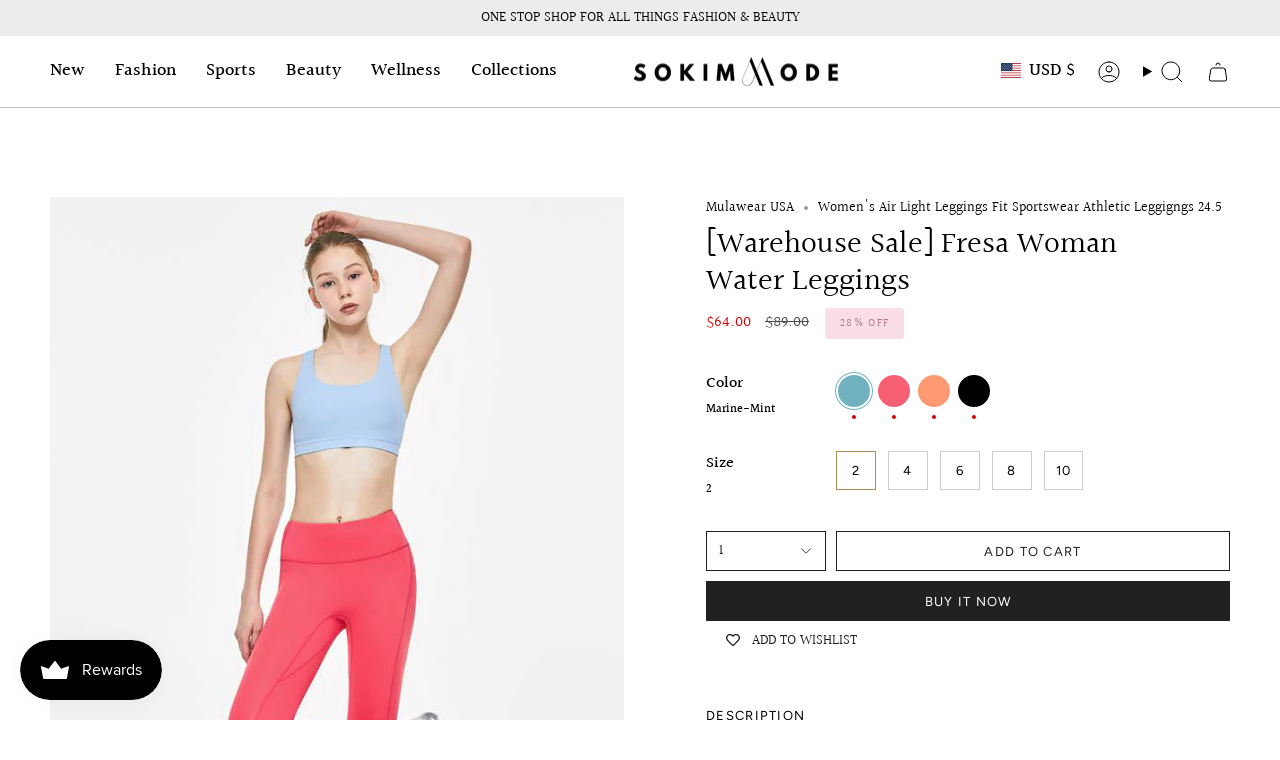

--- FILE ---
content_type: text/html; charset=utf-8
request_url: https://sokimmode.com/products/warehouse-sale-fresa-woman-water-leggings
body_size: 56884
content:
<!doctype html>
<html class="no-js no-touch supports-no-cookies" lang="en">
<head>
  <meta charset="UTF-8">
  <meta http-equiv="X-UA-Compatible" content="IE=edge">
  <meta name="viewport" content="width=device-width, initial-scale=1.0">
  <meta name="theme-color" content="#ab8c52">
  <link rel="canonical" href="https://sokimmode.com/products/warehouse-sale-fresa-woman-water-leggings">
  <link rel="preconnect" href="https://cdn.shopify.com" crossorigin>
  <!-- ======================= Broadcast Theme V5.3.0 ========================= --><link rel="preconnect" href="https://fonts.shopifycdn.com" crossorigin><link href="//sokimmode.com/cdn/shop/t/15/assets/theme.css?v=54100620614020496881707841513" as="style" rel="preload">
  <link href="//sokimmode.com/cdn/shop/t/15/assets/vendor.js?v=93779096473886333451707841513" as="script" rel="preload">
  <link href="//sokimmode.com/cdn/shop/t/15/assets/theme.js?v=138928274754105767801707841513" as="script" rel="preload">

    <link rel="icon" type="image/png" href="//sokimmode.com/cdn/shop/files/Untitled-1_a4c69e3b-5584-4166-b563-49b4f3f2a894.png?crop=center&height=32&v=1699642857&width=32">
  

  <!-- Title and description ================================================ -->
  
  <title>
    
    Women&#39;s Air Light Leggings Fit Sportswear Athletic Leggigngs 24.5
    
    
    
      &ndash; Sokim Mode
    
  </title>

  
    <meta name="description" content="Experience the lightest, softest, and most comfortable leggings now. We made these leggings especially for those who love to wear full-length leggings even in the summer. Weighing only 129g &amp; thickness measured 0.56mm, these leggings have tens of thousands of micro air holes for excellent breathability and elasticity. Our specially developed moisture-wicking &amp; lightest fabric, Airstream lets you do any activity without any worries of see-through or transparency. Plus, the supportive waistband holds you in place without ever rolling down. Enjoy the summer with this mid-rise, summer leggings! Click here to check Mulawear&#39;s size guide">
  

  <meta property="og:site_name" content="Sokim Mode">
<meta property="og:url" content="https://sokimmode.com/products/warehouse-sale-fresa-woman-water-leggings">
<meta property="og:title" content="Women&#39;s Air Light Leggings Fit Sportswear Athletic Leggigngs 24.5">
<meta property="og:type" content="product">
<meta property="og:description" content="Experience the lightest, softest, and most comfortable leggings now. We made these leggings especially for those who love to wear full-length leggings even in the summer. Weighing only 129g &amp; thickness measured 0.56mm, these leggings have tens of thousands of micro air holes for excellent breathability and elasticity. Our specially developed moisture-wicking &amp; lightest fabric, Airstream lets you do any activity without any worries of see-through or transparency. Plus, the supportive waistband holds you in place without ever rolling down. Enjoy the summer with this mid-rise, summer leggings! Click here to check Mulawear&#39;s size guide"><meta property="og:image" content="http://sokimmode.com/cdn/shop/products/014.jpg?v=1672695444">
  <meta property="og:image:secure_url" content="https://sokimmode.com/cdn/shop/products/014.jpg?v=1672695444">
  <meta property="og:image:width" content="640">
  <meta property="og:image:height" content="768"><meta property="og:price:amount" content="64.00">
  <meta property="og:price:currency" content="USD"><meta name="twitter:card" content="summary_large_image">
<meta name="twitter:title" content="Women&#39;s Air Light Leggings Fit Sportswear Athletic Leggigngs 24.5">
<meta name="twitter:description" content="Experience the lightest, softest, and most comfortable leggings now. We made these leggings especially for those who love to wear full-length leggings even in the summer. Weighing only 129g &amp; thickness measured 0.56mm, these leggings have tens of thousands of micro air holes for excellent breathability and elasticity. Our specially developed moisture-wicking &amp; lightest fabric, Airstream lets you do any activity without any worries of see-through or transparency. Plus, the supportive waistband holds you in place without ever rolling down. Enjoy the summer with this mid-rise, summer leggings! Click here to check Mulawear&#39;s size guide">

  <!-- CSS ================================================================== -->

  <link href="//sokimmode.com/cdn/shop/t/15/assets/font-settings.css?v=128826054813283269661759343213" rel="stylesheet" type="text/css" media="all" />

  
<style data-shopify>

:root {--scrollbar-width: 0px;





--COLOR-VIDEO-BG: #f2f2f2;
--COLOR-BG-BRIGHTER: #f2f2f2;--COLOR-BG: #ffffff;--COLOR-BG-ALPHA-25: rgba(255, 255, 255, 0.25);
--COLOR-BG-TRANSPARENT: rgba(255, 255, 255, 0);
--COLOR-BG-SECONDARY: #ececec;
--COLOR-BG-SECONDARY-LIGHTEN: #ffffff;
--COLOR-BG-RGB: 255, 255, 255;

--COLOR-TEXT-DARK: #000000;
--COLOR-TEXT: #000000;
--COLOR-TEXT-LIGHT: #4d4d4d;


/* === Opacity shades of grey ===*/
--COLOR-A5:  rgba(0, 0, 0, 0.05);
--COLOR-A10: rgba(0, 0, 0, 0.1);
--COLOR-A15: rgba(0, 0, 0, 0.15);
--COLOR-A20: rgba(0, 0, 0, 0.2);
--COLOR-A25: rgba(0, 0, 0, 0.25);
--COLOR-A30: rgba(0, 0, 0, 0.3);
--COLOR-A35: rgba(0, 0, 0, 0.35);
--COLOR-A40: rgba(0, 0, 0, 0.4);
--COLOR-A45: rgba(0, 0, 0, 0.45);
--COLOR-A50: rgba(0, 0, 0, 0.5);
--COLOR-A55: rgba(0, 0, 0, 0.55);
--COLOR-A60: rgba(0, 0, 0, 0.6);
--COLOR-A65: rgba(0, 0, 0, 0.65);
--COLOR-A70: rgba(0, 0, 0, 0.7);
--COLOR-A75: rgba(0, 0, 0, 0.75);
--COLOR-A80: rgba(0, 0, 0, 0.8);
--COLOR-A85: rgba(0, 0, 0, 0.85);
--COLOR-A90: rgba(0, 0, 0, 0.9);
--COLOR-A95: rgba(0, 0, 0, 0.95);

--COLOR-BORDER: rgb(240, 240, 240);
--COLOR-BORDER-LIGHT: #f6f6f6;
--COLOR-BORDER-HAIRLINE: #f7f7f7;
--COLOR-BORDER-DARK: #bdbdbd;/* === Bright color ===*/
--COLOR-PRIMARY: #ab8c52;
--COLOR-PRIMARY-HOVER: #806430;
--COLOR-PRIMARY-FADE: rgba(171, 140, 82, 0.05);
--COLOR-PRIMARY-FADE-HOVER: rgba(171, 140, 82, 0.1);
--COLOR-PRIMARY-LIGHT: #e8d4ae;--COLOR-PRIMARY-OPPOSITE: #ffffff;



/* === link Color ===*/
--COLOR-LINK: #000000;
--COLOR-LINK-HOVER: rgba(0, 0, 0, 0.7);
--COLOR-LINK-FADE: rgba(0, 0, 0, 0.05);
--COLOR-LINK-FADE-HOVER: rgba(0, 0, 0, 0.1);--COLOR-LINK-OPPOSITE: #ffffff;


/* === Product grid sale tags ===*/
--COLOR-SALE-BG: #f9dee5;
--COLOR-SALE-TEXT: #af7b88;--COLOR-SALE-TEXT-SECONDARY: #f9dee5;

/* === Product grid badges ===*/
--COLOR-BADGE-BG: #ffffff;
--COLOR-BADGE-TEXT: #212121;

/* === Product sale color ===*/
--COLOR-SALE: #d20000;

/* === Gray background on Product grid items ===*/--filter-bg: 1.0;/* === Helper colors for form error states ===*/
--COLOR-ERROR: #721C24;
--COLOR-ERROR-BG: #F8D7DA;
--COLOR-ERROR-BORDER: #F5C6CB;



  --RADIUS: 0px;
  --RADIUS-SELECT: 0px;

--COLOR-HEADER-BG: #ffffff;--COLOR-HEADER-BG-TRANSPARENT: rgba(255, 255, 255, 0);
--COLOR-HEADER-LINK: #000000;
--COLOR-HEADER-LINK-HOVER: rgba(0, 0, 0, 0.7);

--COLOR-MENU-BG: #ffffff;
--COLOR-MENU-LINK: #000000;
--COLOR-MENU-LINK-HOVER: rgba(0, 0, 0, 0.7);
--COLOR-SUBMENU-BG: #ffffff;
--COLOR-SUBMENU-LINK: #000000;
--COLOR-SUBMENU-LINK-HOVER: rgba(0, 0, 0, 0.7);
--COLOR-SUBMENU-TEXT-LIGHT: #4d4d4d;
--COLOR-MENU-TRANSPARENT: #ffffff;
--COLOR-MENU-TRANSPARENT-HOVER: rgba(255, 255, 255, 0.7);--COLOR-FOOTER-BG: #ffffff;
--COLOR-FOOTER-BG-HAIRLINE: #f7f7f7;
--COLOR-FOOTER-TEXT: #212121;
--COLOR-FOOTER-TEXT-A35: rgba(33, 33, 33, 0.35);
--COLOR-FOOTER-TEXT-A75: rgba(33, 33, 33, 0.75);
--COLOR-FOOTER-LINK: #212121;
--COLOR-FOOTER-LINK-HOVER: rgba(33, 33, 33, 0.7);
--COLOR-FOOTER-BORDER: #383838;

--TRANSPARENT: rgba(255, 255, 255, 0);

/* === Default overlay opacity ===*/
--overlay-opacity: 0;
--underlay-opacity: 1;
--underlay-bg: rgba(0,0,0,0.4);

/* === Custom Cursor ===*/
--ICON-ZOOM-IN: url( "//sokimmode.com/cdn/shop/t/15/assets/icon-zoom-in.svg?v=182473373117644429561707841513" );
--ICON-ZOOM-OUT: url( "//sokimmode.com/cdn/shop/t/15/assets/icon-zoom-out.svg?v=101497157853986683871707841513" );

/* === Custom Icons ===*/


  
  --ICON-ADD-BAG: url( "//sokimmode.com/cdn/shop/t/15/assets/icon-add-bag.svg?v=23763382405227654651707841513" );
  --ICON-ADD-CART: url( "//sokimmode.com/cdn/shop/t/15/assets/icon-add-cart.svg?v=3962293684743587821707841513" );
  --ICON-ARROW-LEFT: url( "//sokimmode.com/cdn/shop/t/15/assets/icon-arrow-left.svg?v=136066145774695772731707841513" );
  --ICON-ARROW-RIGHT: url( "//sokimmode.com/cdn/shop/t/15/assets/icon-arrow-right.svg?v=150928298113663093401707841513" );
  --ICON-SELECT: url("//sokimmode.com/cdn/shop/t/15/assets/icon-select.svg?v=167170173659852274001707841513");


--PRODUCT-GRID-ASPECT-RATIO: 120.0%;

/* === Typography ===*/
--FONT-WEIGHT-BODY: 400;
--FONT-WEIGHT-BODY-BOLD: 500;

--FONT-STACK-BODY: Halant, serif;
--FONT-STYLE-BODY: normal;
--FONT-STYLE-BODY-ITALIC: ;
--FONT-ADJUST-BODY: 1.0;

--FONT-WEIGHT-HEADING: 400;
--FONT-WEIGHT-HEADING-BOLD: 500;

--FONT-UPPERCASE-HEADING: none;

--FONT-STACK-HEADING: Halant, serif;
--FONT-STYLE-HEADING: normal;
--FONT-STYLE-HEADING-ITALIC: ;
--FONT-ADJUST-HEADING: 1.15;

--FONT-STACK-NAV: Halant, serif;
--FONT-STYLE-NAV: normal;
--FONT-STYLE-NAV-ITALIC: ;
--FONT-ADJUST-NAV: 1.25;

--FONT-WEIGHT-NAV: 400;
--FONT-WEIGHT-NAV-BOLD: 500;

--FONT-SIZE-BASE: 1.0rem;
--FONT-SIZE-BASE-PERCENT: 1.0;

/* === Parallax ===*/
--PARALLAX-STRENGTH-MIN: 120.0%;
--PARALLAX-STRENGTH-MAX: 130.0%;--COLUMNS: 4;
--COLUMNS-MEDIUM: 3;
--COLUMNS-SMALL: 2;
--COLUMNS-MOBILE: 1;--LAYOUT-OUTER: 50px;
  --LAYOUT-GUTTER: 32px;
  --LAYOUT-OUTER-MEDIUM: 30px;
  --LAYOUT-GUTTER-MEDIUM: 22px;
  --LAYOUT-OUTER-SMALL: 16px;
  --LAYOUT-GUTTER-SMALL: 16px;--base-animation-delay: 0ms;
--line-height-normal: 1.375; /* Equals to line-height: normal; */--SIDEBAR-WIDTH: 288px;
  --SIDEBAR-WIDTH-MEDIUM: 258px;--DRAWER-WIDTH: 380px;--ICON-STROKE-WIDTH: 1px;/* === Button General ===*/
--BTN-FONT-STACK: Figtree, sans-serif;
--BTN-FONT-WEIGHT: 400;
--BTN-FONT-STYLE: normal;
--BTN-FONT-SIZE: 13px;

--BTN-LETTER-SPACING: 0.1em;
--BTN-UPPERCASE: uppercase;
--BTN-TEXT-ARROW-OFFSET: -1px;

/* === Button Primary ===*/
--BTN-PRIMARY-BORDER-COLOR: #212121;
--BTN-PRIMARY-BG-COLOR: #212121;
--BTN-PRIMARY-TEXT-COLOR: #ffffff;


  --BTN-PRIMARY-BG-COLOR-BRIGHTER: #3b3b3b;


/* === Button Secondary ===*/
--BTN-SECONDARY-BORDER-COLOR: #ab8c52;
--BTN-SECONDARY-BG-COLOR: #ab8c52;
--BTN-SECONDARY-TEXT-COLOR: #ffffff;


  --BTN-SECONDARY-BG-COLOR-BRIGHTER: #9a7e4a;


/* === Button White ===*/
--TEXT-BTN-BORDER-WHITE: #fff;
--TEXT-BTN-BG-WHITE: #fff;
--TEXT-BTN-WHITE: #000;
--TEXT-BTN-BG-WHITE-BRIGHTER: #f2f2f2;

/* === Button Black ===*/
--TEXT-BTN-BG-BLACK: #000;
--TEXT-BTN-BORDER-BLACK: #000;
--TEXT-BTN-BLACK: #fff;
--TEXT-BTN-BG-BLACK-BRIGHTER: #1a1a1a;

/* === Cart Gradient ===*/


  --FREE-SHIPPING-GRADIENT: linear-gradient(to right, var(--COLOR-PRIMARY-LIGHT) 0%, var(--COLOR-PRIMARY) 100%);


}

::backdrop {
  --underlay-opacity: 1;
  --underlay-bg: rgba(0,0,0,0.4);
}
</style>


  <link href="//sokimmode.com/cdn/shop/t/15/assets/theme.css?v=54100620614020496881707841513" rel="stylesheet" type="text/css" media="all" />
<link href="//sokimmode.com/cdn/shop/t/15/assets/swatches.css?v=157844926215047500451707841513" as="style" rel="preload">
    <link href="//sokimmode.com/cdn/shop/t/15/assets/swatches.css?v=157844926215047500451707841513" rel="stylesheet" type="text/css" media="all" />
<style data-shopify>.swatches {
    --black: #000000;--white: #fafafa;--airy-blue: #c7e6ec;--antler: #9c7c79;--alabaster-lynx: #81695c;--apple-green: #7ed37e;--birch: #bdb0a0;--black-snow-white: #0d0b11;--brown-patina: #9b5848;--brushed-olive-metallic: #4e493f;--bubble-pink: #fddbdd;--bubbly-pink: #ebd1d4;--buckthorn-brown: #b86c13;--buckthorn-brown-mesa: #b86c13;--charcoal: #31342f;--charcoal-gray: #646166;--chateau-gray-sandshell: #b2a59b;--chestnut: #482c23;--chocolate-torte: #261d1d;--cloud-metalic: #bbb0a2;--cloud-white: #f6f4f0;--coffee-bean: #321c16;--coffee-bean-pale-mauve: #3a2925;--cornflower-blue: #b5d2dd;--crocodile-fallen-rock: #514338;--dark-olive: #281703;--dark-olive-speckle: #817768;--dark-truffle-metallic: #281a16;--deep-charcoal: #7c777b;--deep-rose-cheetah: #665759;--deep-taupe: #7d605d;--dove-sandshell: #cec5bf;--dove-sandshell: #cec5bf;--sandshell-dove: #cec5bf;--dusty-blue: #b9c8d9;--ebony-black: #151410;--egret: #d0c9be;--etherea: #b4a199;--flamingo-pink: #f56da6;--forest-green: #01b3a7;--gray-marl: #d8d3d2;--heather-gray: #989ea2;--ivory-marl: #eee9e6;--lemon-yellow: #eaec99;--light-beige: #b5a38d;--me-ivory: #d2d0c4;--melange-gray: #a89ba0;--melange-grey: #a89ba0;--mist-blue: #b2d1d5;--mushroom: #beafab;--navy-ink: #201d33;--navy-me: #182128;--nostalgia-rose: #b67b88;--oatmeal-marl: #dfd8c6;--oatmeal-ku: #d5cfbc;--ocean-navy: #1e3a67;--olive-night: #615b47;--pale-mauve: #bda1a2;--peony-pink: #e1b9b6;--pine-bark: #a07d64;--pistachio-mint: #cfe9c5;--portabella: #b6968a;--rawhide: #804a36;--rose-brown: #885765;--sage-fog: #c0b7aa;--sand-beige: #e6e2d1;--sand-drift: #895a3e;--sand-speckle-leopard: #776750;--sandshell: #cec1b0;--sandshell-dove: #e9e1d8;--silver-lining: #cbc6c1;--skin: #f7dcc0;--sky-captain: #16182d;--snow-gray: #dce4dd;--squirrel-brown: #9b5b3c;--stone-olive: #725843;--taupe-marl: #ab9b98;--tortoise-shell: #6e3b28;--tortoise-shell-metallic: #582d24;--whitecap-gray: #d5baaf;--whitecap-gray: #d5baaf;--black-melange: #27262c;--bloom: #214654;--blue-light: #244680;--brave-red: #d60d31;--burgundy: #5d2e3c;--cindy-brown: #e2cfd5;--crystal-teal: #0e4d68;--dark-purple: #38264c;--deep-grey: #2a3135;--dusty-rose: #bc8e8a;--french-navy: #385d77;--glow-blue: #b2e3f2;--grey-m: #4e494f;--grey-silver: #a2abb8;--indie-pink: #f25f87;--indigo-blue: #314784;--ivory-marl: #dfdfdd;--lily-white: #ebebeb;--light-beige: #b5a38d;--milky-brown: #a07873;--moss-olive: #769082;--moss-olive: #769082;--navy-m: #1b283b;--nude-pink: #e1d4d1;--off-white: #cfcdd0;--olive-drap: #8b966e;--onyx-black: #0c110d;--powder-pink: #d7c0cc;--pure-mint: #bcc8cb;--rosy-brown: #a67f93;--russian-red: #d78a88;--sage: #7a7849;--sand-pink: #e0a8a0;--sea-blue: #5b7fb5;--skin-bibi: #be5c54;--smoke: #686d87;--space-navy: #101e2c;--stone-violet: #747985;--summer-night: #1c1e22;--tessera: #b0c7e9;--violet-veil: #8867a4;--cindy-brown: #e2cfd5;--russian-red: #d78a88;--baby-cloud: #869adf;--powder-pink: #d7c0cc;--dark-purple: #38264c;--violetta: #cdc9e1;--lilac-blue: #cce1f7;--vanilla: #efefef;--teal-green: #b6cdde;--antic-violet: #88618d;--antic-green: #57a29d;--pop-blue: #0399e5;--magenta-m: #a42d79;--noblesse: #6e506e;--cradle-pink: #f8e6e5;--warm-pink: #ea9fb4;--valiant-poppy: #e32c25;--bermuda-blue: #5797fc;--martini-olive: #847b35;--cherry-purple: #3e1c37;--blue-stone: #5199b3;--dark-silver: #6679a0;--milky-brown: #a07873;--berry-soda: #a8c7dc;--bronze-purple: #c3798d;--candy-red: #e32d30;--antique-yellow: #bb992a;--aquarium: #21296f;--ash-brick: #86483e;--ash-indigo: #4b687c;--ash-moss: #5c5d58;--ash-pine: #7aa4a2;--ash-brown: #938c8c;--ash-grey: #99b6de;--ash-mood: #7c746c;--aurora-gray: #8e8d96;--aurora-gray: #8e8d96;--brick-red: #7f2931;--burnt-orange: #bc5a40;--buttercream: #868686;--captain-navy: #2f3644;--caramel-bun: #8e6049;--creamy-pink: #e1c9bf;--dahlia: #bbbd78;--deep-forest: #2d302b;--ebony-gray: #292c2d;--ebony-gray: #292c2d;--fancy-purple: #5e316d;--ghost-khaki: #3d322c;--gray-blue: #4b4951;--grayish-mint: #707d7b;--holly-berry: #bc6073;--holly-green: #018a6b;--honey-bee: #b97634;--jessie-rose: #8e6563;--living-blue: #637089;--mint-me: #8ea797;--modern-navy: #23243b;--moonlight-blue: #6187a5;--polka-dot: #697079;--purple-haze: #a191bd;--shade-navy: #0d101a;--t-black: #22222e;--tropica: #ced2e2;--tropica2: #ced2e2;--true-wine: #351d27;--wood-sage: #867e66;--21-ivory: #f8d8be;--23-beige: #edc4a7;--bright-40g-no-21: #f4f7fd;--glow-pink: #caafb5;--light-beige-21: #eac29b;--light-beige-21-light-beige-21: #eac29b;--light-beige-21-medium-beige-23: #deb080;--light-beige-no-21-refill: #eac29b;--medium-beige-23: #deb080;--medium-beige-23-medium-beige-23: #deb080;--medium-beige-no-23-refill: #deb080;--natural-40g-no-22-23: #f4f7fd;--tone-up-pink: #b3185c;--egret-black: #746e69;--micro-floral: #c5998a;--ebony-blue-cheetah: #474651;--black-cloud-dancer: #302e2f;--cocoa-shell: #573224;--mimosa: #e6dabc;--merona: #b7c8c5;--lime-punch: #dce7c4;--mauve-lavender: #e3c7dc;--sunny-yellow: #efde90;--mist-yellow: #f2e2aa;--peach-salmon: #f9c087;--cloud-white-green: #b9e1b3;--cherry-red: #d81b26;--milk-tea-beige: #f4e7c9;--hawaii-blue: #2cb6e9;--jade-lime: #cbe5c4;--pine-green: #4abd62;--peach: #fdddc5;--olive-green: #a7c0be;--neon-pink: #fc8276;--neon-yellow: #bcf262;--deep-green: #192e2b;--pink-and-black: #c4aa9f;--burgandy: #3e0a1c;--mustard: #e3a12f;--skyblue: #88aac4;--3-color-black-yellow-white: #cb8805;--ice: #9ab4d6;--green-red-2-pack-set: #63704d;--over-knee-black: #0c0e0f;--over-knee-white: #ddd8e5;--merange: #c5cef0;--sora: #83c2f5;--navy-stripe: #2f3f43;--gray-brown-black: #929290;--ivory-charcoal-gray: #dcdccd;--ivory-brown-gray: #dcdccd;--brick: #b76d4f;--pink-brown: #bb5854;--multi-stripr: #82bc8b;--check: #c4ad85;--black-tartan: #07080b;--black-leather: #141414;--green-tartan: #364a43;--red-me: #cdaeaf;--lemongreen-me: #c0ca96;--dark-gray: #343539;--melange-brown: #473a36;--navy-check: #16222a;--teal-navy: #373e47;--dark-navy: #151b20;--light-purple: #d1ccdb;--pecan-brown: #a26144;--ecru-beige: #cfb799;--riverside: #4d80c6;--khaki-black: #4c5252;--heather: #cccbd6;--croco-coral: #a25450;--ocean-blue: #2b7ecc;--ivory-m: #f9f9f9;--gray-m: #d4d5d7;--pale-pink: #d9c5d0;--lilac-m: #c2c9de;--pearl-skin: #ffffff;--misty-purple: #b5aab3;--dear-blue: #0f2650;--stone-blue: #688cb9;--peach-pink: #e2c1ca;--off-white: #f9fafe;--peach-yellow: #dea260;--valentine-rose: #21120e;--fog-grey: #2f313b;--apricot: #f3d0b7;--moss-green: #b9d0ca;--rose-wine: #54141c;--forest-khaki: #212214;--midnight-black: #030504;--cocoa: #917d72;--silver-grey: #d6cec7;--cream-lilac: #e6daec;--khaki-m: #6f6c49;--cobalt-blue: #2556a9;--leek-green: #bdb67b;--spicy-coral: #fea2a4;--eburnean: #f2f2f2;--damson: #8b4b57;--wave-green: #8da29c;--wine-plum: #361b2d;--modern-pink: #d3a39f;--blue-berry: #75638e;--baby-pink: #d1c5c9;--ocean-green: #2a4248;--vintage-green: #a9a392;--ash-pink: #dcb9bd;--bright-red: #b71731;--khaki-olive: #445b55;--moss-pink: #b796aa;--cream-beige: #cfab95;--summer-ocean: #123a80;--acid-yellow: #d5e8ba;--peach-melba: #ccbabd;--pale-blue: #c9dff3;--pale-current: #ab8595;--baby-rose: #d8c7cf;--meadow-yellow: #d9e0c8;--pop-coral: #f48081;--light-pear: #88a280;--choco: #3b2833;--beefy-soft: #dc9fc4;--chic-purple: #3b268d;--heart-pop: #d20446;--bluish-green: #038cc6;--khaki-grey: #7d8a86;--harun: #44222b;--wood: #2f2117;--old-rose: #cfaeb7;--midnight-blue: #0d151e;--carmin: #d29892;--potters-clay: #b15649;--pink-beige: #ceafa5;--jute-green: #4e3e2f;--ochre-pink: #c1766c;--dusty-pink: #bfb3b7;--olive-m: #4e4431;--wildwood: #629bbf;--neptune: #724e78;--thunder-blue: #4f66ae;--grey-melange: #cccdd8;--jasper-green: #94bed6;--copper-coin: #cb635d;--blue-spark: #3a7fa3;--dashing-pink: #eac3de;--opal: #36c7e7;--neo-mint: #8ab3b1;--bitter-chocolate: #6d5147;--crystal-pink: #f2d3d0;--mint-m: #1f979c;--marine-navy: #5f719f;--medium-grey: #abb8c8;--light-brown: #e6e0cd;--pink-clay: #f9c3bd;--deep-navy: #01141c;--tweed-brown: #383334;--purple-blue: #6c6c95;--oatmeal: #cdbfad;--running-mint: #c0c8a7;--pink-whistle: #f185b9;--peacock-green: #0c93ae;--ryan: #633e25;--sepia-pink: #eecfc9;--jade-green: #cecdb4;--pale-orchid: #d7bdda;--milk-beige: #ddcdbb;--fiesta-orange: #d05d4c;--iris-orchid: #905193;--awesome-mint: #7e9d90;--mid-green: #1d553d;--divared: #e56042;--yellow-pampas: #cdb876;--fog-sky: #9fbbd0;--rose-cloud: #d5a59c;--sage-stone: #a29c88;--smoke-beige: #c8bca8;--pale-orange: #fdba7f;--groove-pink: #e7bda7;--green-lily: #cbd4c3;--bride-pink: #eed5c6;--dover-cream: #f4f4ef;--greenholic: #076842;--cafe-au-ait: #90785f;--honeydew-mint: #b3b497;--purple-diving: #7b4887;--caramel-brown: #b5a086;--bone-beige: #ddd8d3;--pure-cream: #f4efe9;--marshmallow: #f9f2e1;--mystic-lilac: #b0a5e7;--rifle-green: #3e3b2f;--fresh-lime: #dae0a1;--aqua-green: #acdebb;--smoky-beige: #d4c6b5;--snow-cream: #f1eee6;--bare-half: #cdb193;--misty-pink: #d2b9ad;--dry-beige: #e3c8ab;--green-b: #07a568;--ultra-blue: #0a7ad6;--smile-yellow: #ddd765;--purple-grape: #b188c4;--mild-mud: #6a5945;--cotton-cream: #f2ede5;--rolling-green: #098c5c;--peach-powder: #ffd9c6;--navy-planet: #252b3d;--blueberry-navy: #262d3d;--fog-khaki: #988c73;--lavender-pink: #f1d3dd;--sand-oak: #c8bca9;--dark-gray: #3d3638;--magenta-berry: #c65389;--pinky-purple: #e8b2d9;--sap-green: #abb87a;--sand-buff: #b89473;--abbeystone: #b7baa5;--atlantic-blue: #72929a;--woodrose: #a28281;--celestial-blue: #1e5b7d;--deep-chocolate: #473733;--burnt-sienna: #955341;--toffee-nut-latte: #998878;--hush-gray: #7c746c;--urban-gray: #33302f;--buttercream: #beae93;--orange-mousse: #febe7b;--carat-orange: #df4327;--silky-pink: #cfa092;--purple-lilac: #ae86c6;--bronze-mist: #7a5a22;--cameo-rose: #b0857a;--parchment-beige: #b9a994;--india-ink: #282a39;--winter-moss: #8f8572;--brownie: #494033;--punch-yellow: #c8c647;--tangerine-orange: #ea5437;--sprint-mint: #87977e;--ginger-red: #cc8667;--mocha-beige: #cabbab;--moon-navy: #4d5866;--steel-charcoal: #494640;--eiffel-gray: #393937;--mellow-pink: #ba8178;--shocking-pink: #fc5c87;--icing-blooming: #788293;--wind-navy: #5d626c;--plum-purple: #31242b;--coral-papaya: #d67a64;--greyrock: #554b41;--woody-beige: #a9988a;--pink-pop: #fa8ba6;--milky-banana: #d6ad57;--pacific-blue: #496b92;--stone-indigo: #4d4a5b;--real-navy: #030309;--shimmer-lavender: #875e87;--mood-gray: #545f7b;--rumba-rose: #42272b;--java-brownie: #281f1e;--olive-yellow: #baab3c;--sage-green: #92a581;--roseholic: #9d0330;--perfume-pink: #ea82aa;--moroccan-blue-green: #48736a;--stone-blooming: #929593;--wind-gray: #929593;--evergreen: #04452a;--dahlia-pink: #b07474;--rosy-beige: #623d35;--perfume-violet: #754e82;--heaven-blue: #091653;--coral-amber: #eb7463;--blue-green: #068b9c;--blue-moon: #0095c7;--mauve-pink: #c27a7d;--mousse-beige: #9a8d7f;--mos-olive: #85795b;--dry-plum: #453736;--ash-mood: #68605a;--aurora-gray: #edf3fc;--ebony-gray: #2b2e2f;--shadow-rose: #b48c90;--white-swan: #d4c8be;--dark-forest: #4f524f;--cinnamon-beige: #ada29a;--milk-pink: #ce9f8d;--fog-green: #8c9374;--apple-mint: #afc197;--royal-purple: #25104b;--orange-peel: #cf7037;--sage-moss: #7e745e;--silver-lavender: #716a90;--rosehip: #a37277;--muse-navy: #202639;--midnight-gray: #342f2d;--milky-tangerine: #e85a35;--steel-gray: #6c6661;--orchid-bloom: #b181a2;--vintage-indigo: #64687a;--dark-navy-white: #191e1c;--black-yellow: #cbcd5c;--3-color: #a7c5ca;--white-yellow: #f7eaca;--white-navy: #bec2cc;--white-red: #cea4a8;--white-green: #cde6d8;--white-pink: #f5dbe9;--marine-mint: #70b2c0;--pop-pink: #f76073;--coral-orange: #fe9a73;--blue-grey: #b2bed8;--skin-beige: #e7d3c5;--magenta-pink: #de5f93;--calm-blue: #7d98cf;--brown-beige: #ccc1b6;--grey-violet: #4658a7;--flodaton-purple: #924ec8;--baby-yellow: #e5e4bb;--biege: #ece0d0;--bleige: #ece0d0;--emerald-green: #02a8a6;--stripes: #6c8865;--violet-me: #bfadaa;--brown-check: #6a5b57;--gray-me: #a5a195;--indigo-navy: #3e4758;--sangria: #5f0d13;--avocado: #bebbb2;--evening-blue: #131921;--midnight-navy: #09131e;--rosy-pink: #a8353c;--deep-khaki: #2d3531;--deep-khaki: #2d3531;--royal-green: #386167;--majolica-blue: #064693;--fog-white: #f7f8fa;--zet-black: #0c0f0e;--hazel: #7a6b72;--blood-wine: #5a0805;--platinum-white: #dfe2ec;--oak-wood: #6d6b6f;--deep-blue-ocean: #475d79;--spring-pink: #e8d0d1;--winter-grey: #cbcfce;--macaroon-cream: #e6e5e3;--deep-beige: #e6d6c2;--spring-mint: #c0caa9;--21-pink-beige: #e6c2a3;--23-yellow-beige: #dfb793;--dark-navy: #111619;--blue-heaven: #5a80a5;--cocoa-etched-animal: #a38270;--darkest-spruce: #2c2d28;--chocolate-marl: #534940;--black-crocodile: #52463d;--prairie-sand: #c9a274;--cinder: #a69793;--cocoa-brown: #8a6353;--shiitake-marl: #7a5d4e;--deep-mahogany: #57393a;--stucco: #bea18d;--blush-tan-egret: #e4cbba;--blush-tan: #d7bdaa;--gravity-sage: #938575;--smoky-grape: #ad8b99;--fossil: #836e63;--ivory-marl: #dfddd9;--smoked-paprika: #995e50;--golden-brown: #c28433;--golden-bronze: #936648;--golden-bronze-egret: #af7a5b;--birch-marl: #e3e2de;--carob-brown: #925a46;--whitecap-grey: #e9dcbe;--winter-white: #f0ecd7;--verdant-green: #215737;--mono-abstract-mountain: #4c4238;--whitecap-mountain-fairisle: #c0a99b;--deep-chocolate-marl: #45332b;--egret-sandmarl: #dad1c1;--sandmarl-egret: #b09f91;--charcoal-sandshell: #140f0e;--cappucino: #592f1f;--chalk: #d8cab1;--chanterelle-egret: #ab948c;--dark-olive-egret: #4f5138;--egret-tortoise-shell: #c2adb0;--coffee-bean-golden-bronze: #2e1d15;--coffee-bean-golden: #562311;--dusk-pink: #d5bdc3;--ash-melange: #8a858b;--navy-super-pink: #76506a;--egret-charcoal: #ccccc8;--sphinx: #c4abaa;--sesame: #ac876d;--cement: #cdb8a3;--carob-marl: #8f7f74;--black-marl: #383131;--snow-white: #ecedeb;
  }</style>
<script>
    if (window.navigator.userAgent.indexOf('MSIE ') > 0 || window.navigator.userAgent.indexOf('Trident/') > 0) {
      document.documentElement.className = document.documentElement.className + ' ie';

      var scripts = document.getElementsByTagName('script')[0];
      var polyfill = document.createElement("script");
      polyfill.defer = true;
      polyfill.src = "//sokimmode.com/cdn/shop/t/15/assets/ie11.js?v=144489047535103983231707841513";

      scripts.parentNode.insertBefore(polyfill, scripts);
    } else {
      document.documentElement.className = document.documentElement.className.replace('no-js', 'js');
    }

    document.documentElement.style.setProperty('--scrollbar-width', `${getScrollbarWidth()}px`);

    function getScrollbarWidth() {
      // Creating invisible container
      const outer = document.createElement('div');
      outer.style.visibility = 'hidden';
      outer.style.overflow = 'scroll'; // forcing scrollbar to appear
      outer.style.msOverflowStyle = 'scrollbar'; // needed for WinJS apps
      document.documentElement.appendChild(outer);

      // Creating inner element and placing it in the container
      const inner = document.createElement('div');
      outer.appendChild(inner);

      // Calculating difference between container's full width and the child width
      const scrollbarWidth = outer.offsetWidth - inner.offsetWidth;

      // Removing temporary elements from the DOM
      outer.parentNode.removeChild(outer);

      return scrollbarWidth;
    }

    let root = '/';
    if (root[root.length - 1] !== '/') {
      root = root + '/';
    }

    window.theme = {
      routes: {
        root: root,
        cart_url: '/cart',
        cart_add_url: '/cart/add',
        cart_change_url: '/cart/change',
        product_recommendations_url: '/recommendations/products',
        predictive_search_url: '/search/suggest',
        addresses_url: '/account/addresses'
      },
      assets: {
        photoswipe: '//sokimmode.com/cdn/shop/t/15/assets/photoswipe.js?v=162613001030112971491707841513',
        smoothscroll: '//sokimmode.com/cdn/shop/t/15/assets/smoothscroll.js?v=37906625415260927261707841513',
      },
      strings: {
        addToCart: "Add to cart",
        cartAcceptanceError: "You must accept our terms and conditions.",
        soldOut: "Sold Out",
        from: "From",
        preOrder: "Pre-order",
        sale: "Sale",
        subscription: "Subscription",
        unavailable: "Unavailable",
        unitPrice: "Unit price",
        unitPriceSeparator: "per",
        shippingCalcSubmitButton: "Calculate shipping",
        shippingCalcSubmitButtonDisabled: "Calculating...",
        selectValue: "Select value",
        selectColor: "Select color",
        oneColor: "color",
        otherColor: "colors",
        upsellAddToCart: "Add",
        free: "Free",
        swatchesColor: "Color, Colour"
      },
      settings: {
        customerLoggedIn: null ? true : false,
        cartDrawerEnabled: true,
        enableQuickAdd: true,
        enableAnimations: false,
        variantOnSale: true,
      },
      sliderArrows: {
        prev: '<button type="button" class="slider__button slider__button--prev" data-button-arrow data-button-prev>' + "Previous" + '</button>',
        next: '<button type="button" class="slider__button slider__button--next" data-button-arrow data-button-next>' + "Next" + '</button>',
      },
      moneyFormat: false ? "${{amount}} USD" : "${{amount}}",
      moneyWithoutCurrencyFormat: "${{amount}}",
      moneyWithCurrencyFormat: "${{amount}} USD",
      subtotal: 0,
      info: {
        name: 'broadcast'
      },
      version: '5.3.0'
    };

    if (window.performance) {
      window.performance.mark('init');
    } else {
      window.fastNetworkAndCPU = false;
    }

    let windowInnerHeight = window.innerHeight;
    document.documentElement.style.setProperty('--full-height', `${windowInnerHeight}px`);
    document.documentElement.style.setProperty('--three-quarters', `${windowInnerHeight * 0.75}px`);
    document.documentElement.style.setProperty('--two-thirds', `${windowInnerHeight * 0.66}px`);
    document.documentElement.style.setProperty('--one-half', `${windowInnerHeight * 0.5}px`);
    document.documentElement.style.setProperty('--one-third', `${windowInnerHeight * 0.33}px`);
    document.documentElement.style.setProperty('--one-fifth', `${windowInnerHeight * 0.2}px`);
  </script>

  
    <script src="//sokimmode.com/cdn/shopifycloud/storefront/assets/themes_support/shopify_common-5f594365.js" defer="defer"></script>
  

  <!-- Theme Javascript ============================================================== -->
  <script src="//sokimmode.com/cdn/shop/t/15/assets/vendor.js?v=93779096473886333451707841513" defer="defer"></script>
  <script src="//sokimmode.com/cdn/shop/t/15/assets/theme.js?v=138928274754105767801707841513" defer="defer"></script><!-- Shopify app scripts =========================================================== -->

  <script>window.performance && window.performance.mark && window.performance.mark('shopify.content_for_header.start');</script><meta name="google-site-verification" content="GdbyXrnCo4qA1SGx4D3H60wm4djjoAC_x_rMHQmmzAY">
<meta name="facebook-domain-verification" content="orvq8srpsoanamh231y8avfdeesaqb">
<meta id="shopify-digital-wallet" name="shopify-digital-wallet" content="/69334761753/digital_wallets/dialog">
<meta name="shopify-checkout-api-token" content="b6714186000cd828ddcd5ce26bc07881">
<meta id="in-context-paypal-metadata" data-shop-id="69334761753" data-venmo-supported="false" data-environment="production" data-locale="en_US" data-paypal-v4="true" data-currency="USD">
<link rel="alternate" type="application/json+oembed" href="https://sokimmode.com/products/warehouse-sale-fresa-woman-water-leggings.oembed">
<script async="async" src="/checkouts/internal/preloads.js?locale=en-US"></script>
<link rel="preconnect" href="https://shop.app" crossorigin="anonymous">
<script async="async" src="https://shop.app/checkouts/internal/preloads.js?locale=en-US&shop_id=69334761753" crossorigin="anonymous"></script>
<script id="apple-pay-shop-capabilities" type="application/json">{"shopId":69334761753,"countryCode":"US","currencyCode":"USD","merchantCapabilities":["supports3DS"],"merchantId":"gid:\/\/shopify\/Shop\/69334761753","merchantName":"Sokim Mode","requiredBillingContactFields":["postalAddress","email"],"requiredShippingContactFields":["postalAddress","email"],"shippingType":"shipping","supportedNetworks":["visa","masterCard","amex","discover","elo","jcb"],"total":{"type":"pending","label":"Sokim Mode","amount":"1.00"},"shopifyPaymentsEnabled":true,"supportsSubscriptions":true}</script>
<script id="shopify-features" type="application/json">{"accessToken":"b6714186000cd828ddcd5ce26bc07881","betas":["rich-media-storefront-analytics"],"domain":"sokimmode.com","predictiveSearch":true,"shopId":69334761753,"locale":"en"}</script>
<script>var Shopify = Shopify || {};
Shopify.shop = "sokim-mode.myshopify.com";
Shopify.locale = "en";
Shopify.currency = {"active":"USD","rate":"1.0"};
Shopify.country = "US";
Shopify.theme = {"name":"install-filter-UpdatedBroadcast","id":165449892121,"schema_name":"Broadcast","schema_version":"5.3.0","theme_store_id":868,"role":"main"};
Shopify.theme.handle = "null";
Shopify.theme.style = {"id":null,"handle":null};
Shopify.cdnHost = "sokimmode.com/cdn";
Shopify.routes = Shopify.routes || {};
Shopify.routes.root = "/";</script>
<script type="module">!function(o){(o.Shopify=o.Shopify||{}).modules=!0}(window);</script>
<script>!function(o){function n(){var o=[];function n(){o.push(Array.prototype.slice.apply(arguments))}return n.q=o,n}var t=o.Shopify=o.Shopify||{};t.loadFeatures=n(),t.autoloadFeatures=n()}(window);</script>
<script>
  window.ShopifyPay = window.ShopifyPay || {};
  window.ShopifyPay.apiHost = "shop.app\/pay";
  window.ShopifyPay.redirectState = null;
</script>
<script id="shop-js-analytics" type="application/json">{"pageType":"product"}</script>
<script defer="defer" async type="module" src="//sokimmode.com/cdn/shopifycloud/shop-js/modules/v2/client.init-shop-cart-sync_D0dqhulL.en.esm.js"></script>
<script defer="defer" async type="module" src="//sokimmode.com/cdn/shopifycloud/shop-js/modules/v2/chunk.common_CpVO7qML.esm.js"></script>
<script type="module">
  await import("//sokimmode.com/cdn/shopifycloud/shop-js/modules/v2/client.init-shop-cart-sync_D0dqhulL.en.esm.js");
await import("//sokimmode.com/cdn/shopifycloud/shop-js/modules/v2/chunk.common_CpVO7qML.esm.js");

  window.Shopify.SignInWithShop?.initShopCartSync?.({"fedCMEnabled":true,"windoidEnabled":true});

</script>
<script defer="defer" async type="module" src="//sokimmode.com/cdn/shopifycloud/shop-js/modules/v2/client.payment-terms_BmrqWn8r.en.esm.js"></script>
<script defer="defer" async type="module" src="//sokimmode.com/cdn/shopifycloud/shop-js/modules/v2/chunk.common_CpVO7qML.esm.js"></script>
<script defer="defer" async type="module" src="//sokimmode.com/cdn/shopifycloud/shop-js/modules/v2/chunk.modal_DKF6x0Jh.esm.js"></script>
<script type="module">
  await import("//sokimmode.com/cdn/shopifycloud/shop-js/modules/v2/client.payment-terms_BmrqWn8r.en.esm.js");
await import("//sokimmode.com/cdn/shopifycloud/shop-js/modules/v2/chunk.common_CpVO7qML.esm.js");
await import("//sokimmode.com/cdn/shopifycloud/shop-js/modules/v2/chunk.modal_DKF6x0Jh.esm.js");

  
</script>
<script>
  window.Shopify = window.Shopify || {};
  if (!window.Shopify.featureAssets) window.Shopify.featureAssets = {};
  window.Shopify.featureAssets['shop-js'] = {"shop-cart-sync":["modules/v2/client.shop-cart-sync_D9bwt38V.en.esm.js","modules/v2/chunk.common_CpVO7qML.esm.js"],"init-fed-cm":["modules/v2/client.init-fed-cm_BJ8NPuHe.en.esm.js","modules/v2/chunk.common_CpVO7qML.esm.js"],"init-shop-email-lookup-coordinator":["modules/v2/client.init-shop-email-lookup-coordinator_pVrP2-kG.en.esm.js","modules/v2/chunk.common_CpVO7qML.esm.js"],"shop-cash-offers":["modules/v2/client.shop-cash-offers_CNh7FWN-.en.esm.js","modules/v2/chunk.common_CpVO7qML.esm.js","modules/v2/chunk.modal_DKF6x0Jh.esm.js"],"init-shop-cart-sync":["modules/v2/client.init-shop-cart-sync_D0dqhulL.en.esm.js","modules/v2/chunk.common_CpVO7qML.esm.js"],"init-windoid":["modules/v2/client.init-windoid_DaoAelzT.en.esm.js","modules/v2/chunk.common_CpVO7qML.esm.js"],"shop-toast-manager":["modules/v2/client.shop-toast-manager_1DND8Tac.en.esm.js","modules/v2/chunk.common_CpVO7qML.esm.js"],"pay-button":["modules/v2/client.pay-button_CFeQi1r6.en.esm.js","modules/v2/chunk.common_CpVO7qML.esm.js"],"shop-button":["modules/v2/client.shop-button_Ca94MDdQ.en.esm.js","modules/v2/chunk.common_CpVO7qML.esm.js"],"shop-login-button":["modules/v2/client.shop-login-button_DPYNfp1Z.en.esm.js","modules/v2/chunk.common_CpVO7qML.esm.js","modules/v2/chunk.modal_DKF6x0Jh.esm.js"],"avatar":["modules/v2/client.avatar_BTnouDA3.en.esm.js"],"shop-follow-button":["modules/v2/client.shop-follow-button_BMKh4nJE.en.esm.js","modules/v2/chunk.common_CpVO7qML.esm.js","modules/v2/chunk.modal_DKF6x0Jh.esm.js"],"init-customer-accounts-sign-up":["modules/v2/client.init-customer-accounts-sign-up_CJXi5kRN.en.esm.js","modules/v2/client.shop-login-button_DPYNfp1Z.en.esm.js","modules/v2/chunk.common_CpVO7qML.esm.js","modules/v2/chunk.modal_DKF6x0Jh.esm.js"],"init-shop-for-new-customer-accounts":["modules/v2/client.init-shop-for-new-customer-accounts_BoBxkgWu.en.esm.js","modules/v2/client.shop-login-button_DPYNfp1Z.en.esm.js","modules/v2/chunk.common_CpVO7qML.esm.js","modules/v2/chunk.modal_DKF6x0Jh.esm.js"],"init-customer-accounts":["modules/v2/client.init-customer-accounts_DCuDTzpR.en.esm.js","modules/v2/client.shop-login-button_DPYNfp1Z.en.esm.js","modules/v2/chunk.common_CpVO7qML.esm.js","modules/v2/chunk.modal_DKF6x0Jh.esm.js"],"checkout-modal":["modules/v2/client.checkout-modal_U_3e4VxF.en.esm.js","modules/v2/chunk.common_CpVO7qML.esm.js","modules/v2/chunk.modal_DKF6x0Jh.esm.js"],"lead-capture":["modules/v2/client.lead-capture_DEgn0Z8u.en.esm.js","modules/v2/chunk.common_CpVO7qML.esm.js","modules/v2/chunk.modal_DKF6x0Jh.esm.js"],"shop-login":["modules/v2/client.shop-login_CoM5QKZ_.en.esm.js","modules/v2/chunk.common_CpVO7qML.esm.js","modules/v2/chunk.modal_DKF6x0Jh.esm.js"],"payment-terms":["modules/v2/client.payment-terms_BmrqWn8r.en.esm.js","modules/v2/chunk.common_CpVO7qML.esm.js","modules/v2/chunk.modal_DKF6x0Jh.esm.js"]};
</script>
<script>(function() {
  var isLoaded = false;
  function asyncLoad() {
    if (isLoaded) return;
    isLoaded = true;
    var urls = ["https:\/\/wishlisthero-assets.revampco.com\/store-front\/bundle2.js?shop=sokim-mode.myshopify.com","https:\/\/cax.channel.io\/shopify\/plugins\/ff6e22f8-0cc1-4c5d-98a1-df31db735522.js?shop=sokim-mode.myshopify.com","https:\/\/static.klaviyo.com\/onsite\/js\/klaviyo.js?company_id=SxkRxE\u0026shop=sokim-mode.myshopify.com","\/\/cdn.shopify.com\/s\/files\/1\/0257\/0108\/9360\/t\/85\/assets\/usf-license.js?shop=sokim-mode.myshopify.com","https:\/\/cdn-app.cart-bot.net\/public\/js\/append.js?shop=sokim-mode.myshopify.com"];
    for (var i = 0; i < urls.length; i++) {
      var s = document.createElement('script');
      s.type = 'text/javascript';
      s.async = true;
      s.src = urls[i];
      var x = document.getElementsByTagName('script')[0];
      x.parentNode.insertBefore(s, x);
    }
  };
  if(window.attachEvent) {
    window.attachEvent('onload', asyncLoad);
  } else {
    window.addEventListener('load', asyncLoad, false);
  }
})();</script>
<script id="__st">var __st={"a":69334761753,"offset":-28800,"reqid":"369694e6-909a-44a8-bd2f-81429f7f78f5-1764981903","pageurl":"sokimmode.com\/products\/warehouse-sale-fresa-woman-water-leggings","u":"52d80c18114f","p":"product","rtyp":"product","rid":8064852885785};</script>
<script>window.ShopifyPaypalV4VisibilityTracking = true;</script>
<script id="captcha-bootstrap">!function(){'use strict';const t='contact',e='account',n='new_comment',o=[[t,t],['blogs',n],['comments',n],[t,'customer']],c=[[e,'customer_login'],[e,'guest_login'],[e,'recover_customer_password'],[e,'create_customer']],r=t=>t.map((([t,e])=>`form[action*='/${t}']:not([data-nocaptcha='true']) input[name='form_type'][value='${e}']`)).join(','),a=t=>()=>t?[...document.querySelectorAll(t)].map((t=>t.form)):[];function s(){const t=[...o],e=r(t);return a(e)}const i='password',u='form_key',d=['recaptcha-v3-token','g-recaptcha-response','h-captcha-response',i],f=()=>{try{return window.sessionStorage}catch{return}},m='__shopify_v',_=t=>t.elements[u];function p(t,e,n=!1){try{const o=window.sessionStorage,c=JSON.parse(o.getItem(e)),{data:r}=function(t){const{data:e,action:n}=t;return t[m]||n?{data:e,action:n}:{data:t,action:n}}(c);for(const[e,n]of Object.entries(r))t.elements[e]&&(t.elements[e].value=n);n&&o.removeItem(e)}catch(o){console.error('form repopulation failed',{error:o})}}const l='form_type',E='cptcha';function T(t){t.dataset[E]=!0}const w=window,h=w.document,L='Shopify',v='ce_forms',y='captcha';let A=!1;((t,e)=>{const n=(g='f06e6c50-85a8-45c8-87d0-21a2b65856fe',I='https://cdn.shopify.com/shopifycloud/storefront-forms-hcaptcha/ce_storefront_forms_captcha_hcaptcha.v1.5.2.iife.js',D={infoText:'Protected by hCaptcha',privacyText:'Privacy',termsText:'Terms'},(t,e,n)=>{const o=w[L][v],c=o.bindForm;if(c)return c(t,g,e,D).then(n);var r;o.q.push([[t,g,e,D],n]),r=I,A||(h.body.append(Object.assign(h.createElement('script'),{id:'captcha-provider',async:!0,src:r})),A=!0)});var g,I,D;w[L]=w[L]||{},w[L][v]=w[L][v]||{},w[L][v].q=[],w[L][y]=w[L][y]||{},w[L][y].protect=function(t,e){n(t,void 0,e),T(t)},Object.freeze(w[L][y]),function(t,e,n,w,h,L){const[v,y,A,g]=function(t,e,n){const i=e?o:[],u=t?c:[],d=[...i,...u],f=r(d),m=r(i),_=r(d.filter((([t,e])=>n.includes(e))));return[a(f),a(m),a(_),s()]}(w,h,L),I=t=>{const e=t.target;return e instanceof HTMLFormElement?e:e&&e.form},D=t=>v().includes(t);t.addEventListener('submit',(t=>{const e=I(t);if(!e)return;const n=D(e)&&!e.dataset.hcaptchaBound&&!e.dataset.recaptchaBound,o=_(e),c=g().includes(e)&&(!o||!o.value);(n||c)&&t.preventDefault(),c&&!n&&(function(t){try{if(!f())return;!function(t){const e=f();if(!e)return;const n=_(t);if(!n)return;const o=n.value;o&&e.removeItem(o)}(t);const e=Array.from(Array(32),(()=>Math.random().toString(36)[2])).join('');!function(t,e){_(t)||t.append(Object.assign(document.createElement('input'),{type:'hidden',name:u})),t.elements[u].value=e}(t,e),function(t,e){const n=f();if(!n)return;const o=[...t.querySelectorAll(`input[type='${i}']`)].map((({name:t})=>t)),c=[...d,...o],r={};for(const[a,s]of new FormData(t).entries())c.includes(a)||(r[a]=s);n.setItem(e,JSON.stringify({[m]:1,action:t.action,data:r}))}(t,e)}catch(e){console.error('failed to persist form',e)}}(e),e.submit())}));const S=(t,e)=>{t&&!t.dataset[E]&&(n(t,e.some((e=>e===t))),T(t))};for(const o of['focusin','change'])t.addEventListener(o,(t=>{const e=I(t);D(e)&&S(e,y())}));const B=e.get('form_key'),M=e.get(l),P=B&&M;t.addEventListener('DOMContentLoaded',(()=>{const t=y();if(P)for(const e of t)e.elements[l].value===M&&p(e,B);[...new Set([...A(),...v().filter((t=>'true'===t.dataset.shopifyCaptcha))])].forEach((e=>S(e,t)))}))}(h,new URLSearchParams(w.location.search),n,t,e,['guest_login'])})(!0,!0)}();</script>
<script integrity="sha256-52AcMU7V7pcBOXWImdc/TAGTFKeNjmkeM1Pvks/DTgc=" data-source-attribution="shopify.loadfeatures" defer="defer" src="//sokimmode.com/cdn/shopifycloud/storefront/assets/storefront/load_feature-81c60534.js" crossorigin="anonymous"></script>
<script crossorigin="anonymous" defer="defer" src="//sokimmode.com/cdn/shopifycloud/storefront/assets/shopify_pay/storefront-65b4c6d7.js?v=20250812"></script>
<script data-source-attribution="shopify.dynamic_checkout.dynamic.init">var Shopify=Shopify||{};Shopify.PaymentButton=Shopify.PaymentButton||{isStorefrontPortableWallets:!0,init:function(){window.Shopify.PaymentButton.init=function(){};var t=document.createElement("script");t.src="https://sokimmode.com/cdn/shopifycloud/portable-wallets/latest/portable-wallets.en.js",t.type="module",document.head.appendChild(t)}};
</script>
<script data-source-attribution="shopify.dynamic_checkout.buyer_consent">
  function portableWalletsHideBuyerConsent(e){var t=document.getElementById("shopify-buyer-consent"),n=document.getElementById("shopify-subscription-policy-button");t&&n&&(t.classList.add("hidden"),t.setAttribute("aria-hidden","true"),n.removeEventListener("click",e))}function portableWalletsShowBuyerConsent(e){var t=document.getElementById("shopify-buyer-consent"),n=document.getElementById("shopify-subscription-policy-button");t&&n&&(t.classList.remove("hidden"),t.removeAttribute("aria-hidden"),n.addEventListener("click",e))}window.Shopify?.PaymentButton&&(window.Shopify.PaymentButton.hideBuyerConsent=portableWalletsHideBuyerConsent,window.Shopify.PaymentButton.showBuyerConsent=portableWalletsShowBuyerConsent);
</script>
<script>
  function portableWalletsCleanup(e){e&&e.src&&console.error("Failed to load portable wallets script "+e.src);var t=document.querySelectorAll("shopify-accelerated-checkout .shopify-payment-button__skeleton, shopify-accelerated-checkout-cart .wallet-cart-button__skeleton"),e=document.getElementById("shopify-buyer-consent");for(let e=0;e<t.length;e++)t[e].remove();e&&e.remove()}function portableWalletsNotLoadedAsModule(e){e instanceof ErrorEvent&&"string"==typeof e.message&&e.message.includes("import.meta")&&"string"==typeof e.filename&&e.filename.includes("portable-wallets")&&(window.removeEventListener("error",portableWalletsNotLoadedAsModule),window.Shopify.PaymentButton.failedToLoad=e,"loading"===document.readyState?document.addEventListener("DOMContentLoaded",window.Shopify.PaymentButton.init):window.Shopify.PaymentButton.init())}window.addEventListener("error",portableWalletsNotLoadedAsModule);
</script>

<script type="module" src="https://sokimmode.com/cdn/shopifycloud/portable-wallets/latest/portable-wallets.en.js" onError="portableWalletsCleanup(this)" crossorigin="anonymous"></script>
<script nomodule>
  document.addEventListener("DOMContentLoaded", portableWalletsCleanup);
</script>

<link id="shopify-accelerated-checkout-styles" rel="stylesheet" media="screen" href="https://sokimmode.com/cdn/shopifycloud/portable-wallets/latest/accelerated-checkout-backwards-compat.css" crossorigin="anonymous">
<style id="shopify-accelerated-checkout-cart">
        #shopify-buyer-consent {
  margin-top: 1em;
  display: inline-block;
  width: 100%;
}

#shopify-buyer-consent.hidden {
  display: none;
}

#shopify-subscription-policy-button {
  background: none;
  border: none;
  padding: 0;
  text-decoration: underline;
  font-size: inherit;
  cursor: pointer;
}

#shopify-subscription-policy-button::before {
  box-shadow: none;
}

      </style>
<script id="sections-script" data-sections="footer" defer="defer" src="//sokimmode.com/cdn/shop/t/15/compiled_assets/scripts.js?3734"></script>
<script>window.performance && window.performance.mark && window.performance.mark('shopify.content_for_header.end');</script>


  





<script>window._usfTheme={
    id:165449892121,
    name:"Broadcast",
    version:"5.3.0",
    vendor:"Invisible",
    applied:1,
    assetUrl:"//sokimmode.com/cdn/shop/t/15/assets/usf-boot.js?v=30845878313708328211708506634"
};
window._usfCustomerTags = null;
window._usfCollectionId = null;
window._usfCollectionDefaultSort = null;
window._usfLocale = "en";
window._usfRootUrl = "\/";
window.usf = {
  settings: {"online":1,"version":"1.0.2.4112","shop":"sokim-mode.myshopify.com","siteId":"a22f0f8b-7dce-48f5-a13c-45e2551b5b1d","resUrl":"//cdn.shopify.com/s/files/1/0257/0108/9360/t/85/assets/","analyticsApiUrl":"https://svc-8-analytics-usf.hotyon.com/set","searchSvcUrl":"https://svc-8-usf.hotyon.com/","enabledPlugins":["collections-sort-orders"],"showGotoTop":1,"mobileBreakpoint":767,"decimals":2,"decimalDisplay":".","thousandSeparator":",","currency":"USD","priceLongFormat":"${0} USD","priceFormat":"${0}","plugins":{},"revision":64942042,"filters":{},"instantSearch":{"online":1,"searchBoxSelector":"input[name=q]","numOfSuggestions":6,"numOfProductMatches":6,"numOfCollections":4,"numOfPages":4},"search":{"online":1,"sortFields":["r","title","-title","date","-date","price","-price","-discount"],"searchResultsUrl":"/pages/search-results","more":"more","itemsPerPage":28,"imageSizeType":"fixed","imageSize":"600,350","showSearchInputOnSearchPage":1,"showAltImage":1,"showVendor":1,"showSale":1,"showSoldOut":1,"canChangeUrl":1},"collections":{"online":1,"collectionsPageUrl":"/pages/collections"},"filterNavigation":{"showFilterArea":1,"showSingle":1,"showProductCount":1},"translation_en":{"search":"Search","latestSearches":"Latest searches","popularSearches":"Popular searches","viewAllResultsFor":"view all results for <span class=\"usf-highlight\">{0}</span>","viewAllResults":"view all results","noMatchesFoundFor":"No matches found for \"<b>{0}</b>\". Please try again with a different term.","productSearchResultWithTermSummary":"<b>{0}</b> results for '<b>{1}</b>'","productSearchResultSummary":"<b>{0}</b> products","productSearchNoResults":"<h2>No matching for '<b>{0}</b>'.</h2><p>But don't give up – check the filters, spelling or try less specific search terms.</p>","productSearchNoResultsEmptyTerm":"<h2>No results found.</h2><p>But don't give up – check the filters or try less specific terms.</p>","clearAll":"Clear all","clear":"Clear","clearAllFilters":"Clear all filters","clearFiltersBy":"Clear filters by {0}","filterBy":"Filter by {0}","sort":"Sort","sortBy_r":"Relevance","sortBy_title":"Title: A-Z","sortBy_-title":"Title: Z-A","sortBy_date":"Date: Old to New","sortBy_-date":"Date: New to Old","sortBy_price":"Price: Low to High","sortBy_-price":"Price: High to Low","sortBy_-discount":"Discount: High to Low","sortBy_bestselling":"Best selling","sortBy_-available":"Inventory: High to Low","sortBy_producttype":"Product Type: A-Z","sortBy_-producttype":"Product Type: Z-A","filters":"Filters","filterOptions":"Filter options","clearFilterOptions":"Clear all filter options","youHaveViewed":"You've viewed {0} of {1} products","loadMore":"Load more","loadPrev":"Load previous","productMatches":"Product matches","trending":"Trending","didYouMean":"Sorry, nothing found for '<b>{0}</b>'.<br>Did you mean '<b>{1}</b>'?","searchSuggestions":"Search suggestions","quantity":"Quantity","selectedVariantNotAvailable":"The selected variant is not available.","addToCart":"Add to cart","seeFullDetails":"See full details","chooseOptions":"Choose options","quickView":"Quick view","sale":"Sale","save":"Save","soldOut":"Sold out","viewItems":"View items","more":"More","all":"All","prevPage":"Previous page","gotoPage":"Go to page {0}","nextPage":"Next page","from":"From","collections":"Collections","pages":"Pages"}}
}
</script>
<script src="//sokimmode.com/cdn/shop/t/15/assets/usf-boot.js?v=30845878313708328211708506634" async></script>
<!-- BEGIN app block: shopify://apps/klaviyo-email-marketing-sms/blocks/klaviyo-onsite-embed/2632fe16-c075-4321-a88b-50b567f42507 -->















  <script>
    window.klaviyoReviewsProductDesignMode = false
  </script>







<!-- END app block --><!-- BEGIN app block: shopify://apps/cartbot/blocks/cartbot-script-append/f7a44e3b-3901-4412-9d5a-3db0980a9db0 --><script defer="defer">
	/**	Cartbot script loader, version number: 2.0 */
	(function(){
		var loadScript=function(a,b){var c=document.createElement("script");c.type="text/javascript",c.readyState?c.onreadystatechange=function(){("loaded"==c.readyState||"complete"==c.readyState)&&(c.onreadystatechange=null,b())}:c.onload=function(){b()},c.src=a,document.getElementsByTagName("head")[0].appendChild(c)};
		appendScriptUrl('sokim-mode.myshopify.com');

		// get script url and append timestamp of last change
		function appendScriptUrl(shop) {

			var timeStamp 			= Math.floor(Date.now() / (1000*1*1));
			var timestampUrl 		= 'https://app.cart-bot.net/public/status/shop/'+shop+'.js?'+timeStamp;
			var backupTimestampUrl 	= 'https://cdn-app.cart-bot.net/public/status/shop/'+shop+'.js?'+timeStamp;

			loadScript(timestampUrl, function() {
				// Append app script
				if (typeof giftbee_settings_updated == 'undefined') {
					giftbee_settings_updated = 'default-by-script';
				}

				var scriptUrl = "https://cdn-app.cart-bot.net/public/js/main.js?shop="+shop+"&"+giftbee_settings_updated;

				loadScript(scriptUrl, function(){});
			}, function() {
				// Failure
				loadScript(backupTimestampUrl, function() {
					// Append app script
					if (typeof giftbee_settings_updated == 'undefined') {
						giftbee_settings_updated = 'default-by-script';
					}

					var scriptUrl = "https://cdn-app.cart-bot.net/public/js/main.js?shop="+shop+"&"+giftbee_settings_updated;

					loadScript(scriptUrl, function(){});
				}, function() {});
			});
		}
	})();

	var CartBotScriptAppended = true;
</script>

<!-- END app block --><script src="https://cdn.shopify.com/extensions/019aefaf-bd75-7969-85a7-073e860cb953/smile-shopify-app-extensions-255/assets/smile-loader.js" type="text/javascript" defer="defer"></script>
<link href="https://monorail-edge.shopifysvc.com" rel="dns-prefetch">
<script>(function(){if ("sendBeacon" in navigator && "performance" in window) {try {var session_token_from_headers = performance.getEntriesByType('navigation')[0].serverTiming.find(x => x.name == '_s').description;} catch {var session_token_from_headers = undefined;}var session_cookie_matches = document.cookie.match(/_shopify_s=([^;]*)/);var session_token_from_cookie = session_cookie_matches && session_cookie_matches.length === 2 ? session_cookie_matches[1] : "";var session_token = session_token_from_headers || session_token_from_cookie || "";function handle_abandonment_event(e) {var entries = performance.getEntries().filter(function(entry) {return /monorail-edge.shopifysvc.com/.test(entry.name);});if (!window.abandonment_tracked && entries.length === 0) {window.abandonment_tracked = true;var currentMs = Date.now();var navigation_start = performance.timing.navigationStart;var payload = {shop_id: 69334761753,url: window.location.href,navigation_start,duration: currentMs - navigation_start,session_token,page_type: "product"};window.navigator.sendBeacon("https://monorail-edge.shopifysvc.com/v1/produce", JSON.stringify({schema_id: "online_store_buyer_site_abandonment/1.1",payload: payload,metadata: {event_created_at_ms: currentMs,event_sent_at_ms: currentMs}}));}}window.addEventListener('pagehide', handle_abandonment_event);}}());</script>
<script id="web-pixels-manager-setup">(function e(e,d,r,n,o){if(void 0===o&&(o={}),!Boolean(null===(a=null===(i=window.Shopify)||void 0===i?void 0:i.analytics)||void 0===a?void 0:a.replayQueue)){var i,a;window.Shopify=window.Shopify||{};var t=window.Shopify;t.analytics=t.analytics||{};var s=t.analytics;s.replayQueue=[],s.publish=function(e,d,r){return s.replayQueue.push([e,d,r]),!0};try{self.performance.mark("wpm:start")}catch(e){}var l=function(){var e={modern:/Edge?\/(1{2}[4-9]|1[2-9]\d|[2-9]\d{2}|\d{4,})\.\d+(\.\d+|)|Firefox\/(1{2}[4-9]|1[2-9]\d|[2-9]\d{2}|\d{4,})\.\d+(\.\d+|)|Chrom(ium|e)\/(9{2}|\d{3,})\.\d+(\.\d+|)|(Maci|X1{2}).+ Version\/(15\.\d+|(1[6-9]|[2-9]\d|\d{3,})\.\d+)([,.]\d+|)( \(\w+\)|)( Mobile\/\w+|) Safari\/|Chrome.+OPR\/(9{2}|\d{3,})\.\d+\.\d+|(CPU[ +]OS|iPhone[ +]OS|CPU[ +]iPhone|CPU IPhone OS|CPU iPad OS)[ +]+(15[._]\d+|(1[6-9]|[2-9]\d|\d{3,})[._]\d+)([._]\d+|)|Android:?[ /-](13[3-9]|1[4-9]\d|[2-9]\d{2}|\d{4,})(\.\d+|)(\.\d+|)|Android.+Firefox\/(13[5-9]|1[4-9]\d|[2-9]\d{2}|\d{4,})\.\d+(\.\d+|)|Android.+Chrom(ium|e)\/(13[3-9]|1[4-9]\d|[2-9]\d{2}|\d{4,})\.\d+(\.\d+|)|SamsungBrowser\/([2-9]\d|\d{3,})\.\d+/,legacy:/Edge?\/(1[6-9]|[2-9]\d|\d{3,})\.\d+(\.\d+|)|Firefox\/(5[4-9]|[6-9]\d|\d{3,})\.\d+(\.\d+|)|Chrom(ium|e)\/(5[1-9]|[6-9]\d|\d{3,})\.\d+(\.\d+|)([\d.]+$|.*Safari\/(?![\d.]+ Edge\/[\d.]+$))|(Maci|X1{2}).+ Version\/(10\.\d+|(1[1-9]|[2-9]\d|\d{3,})\.\d+)([,.]\d+|)( \(\w+\)|)( Mobile\/\w+|) Safari\/|Chrome.+OPR\/(3[89]|[4-9]\d|\d{3,})\.\d+\.\d+|(CPU[ +]OS|iPhone[ +]OS|CPU[ +]iPhone|CPU IPhone OS|CPU iPad OS)[ +]+(10[._]\d+|(1[1-9]|[2-9]\d|\d{3,})[._]\d+)([._]\d+|)|Android:?[ /-](13[3-9]|1[4-9]\d|[2-9]\d{2}|\d{4,})(\.\d+|)(\.\d+|)|Mobile Safari.+OPR\/([89]\d|\d{3,})\.\d+\.\d+|Android.+Firefox\/(13[5-9]|1[4-9]\d|[2-9]\d{2}|\d{4,})\.\d+(\.\d+|)|Android.+Chrom(ium|e)\/(13[3-9]|1[4-9]\d|[2-9]\d{2}|\d{4,})\.\d+(\.\d+|)|Android.+(UC? ?Browser|UCWEB|U3)[ /]?(15\.([5-9]|\d{2,})|(1[6-9]|[2-9]\d|\d{3,})\.\d+)\.\d+|SamsungBrowser\/(5\.\d+|([6-9]|\d{2,})\.\d+)|Android.+MQ{2}Browser\/(14(\.(9|\d{2,})|)|(1[5-9]|[2-9]\d|\d{3,})(\.\d+|))(\.\d+|)|K[Aa][Ii]OS\/(3\.\d+|([4-9]|\d{2,})\.\d+)(\.\d+|)/},d=e.modern,r=e.legacy,n=navigator.userAgent;return n.match(d)?"modern":n.match(r)?"legacy":"unknown"}(),u="modern"===l?"modern":"legacy",c=(null!=n?n:{modern:"",legacy:""})[u],f=function(e){return[e.baseUrl,"/wpm","/b",e.hashVersion,"modern"===e.buildTarget?"m":"l",".js"].join("")}({baseUrl:d,hashVersion:r,buildTarget:u}),m=function(e){var d=e.version,r=e.bundleTarget,n=e.surface,o=e.pageUrl,i=e.monorailEndpoint;return{emit:function(e){var a=e.status,t=e.errorMsg,s=(new Date).getTime(),l=JSON.stringify({metadata:{event_sent_at_ms:s},events:[{schema_id:"web_pixels_manager_load/3.1",payload:{version:d,bundle_target:r,page_url:o,status:a,surface:n,error_msg:t},metadata:{event_created_at_ms:s}}]});if(!i)return console&&console.warn&&console.warn("[Web Pixels Manager] No Monorail endpoint provided, skipping logging."),!1;try{return self.navigator.sendBeacon.bind(self.navigator)(i,l)}catch(e){}var u=new XMLHttpRequest;try{return u.open("POST",i,!0),u.setRequestHeader("Content-Type","text/plain"),u.send(l),!0}catch(e){return console&&console.warn&&console.warn("[Web Pixels Manager] Got an unhandled error while logging to Monorail."),!1}}}}({version:r,bundleTarget:l,surface:e.surface,pageUrl:self.location.href,monorailEndpoint:e.monorailEndpoint});try{o.browserTarget=l,function(e){var d=e.src,r=e.async,n=void 0===r||r,o=e.onload,i=e.onerror,a=e.sri,t=e.scriptDataAttributes,s=void 0===t?{}:t,l=document.createElement("script"),u=document.querySelector("head"),c=document.querySelector("body");if(l.async=n,l.src=d,a&&(l.integrity=a,l.crossOrigin="anonymous"),s)for(var f in s)if(Object.prototype.hasOwnProperty.call(s,f))try{l.dataset[f]=s[f]}catch(e){}if(o&&l.addEventListener("load",o),i&&l.addEventListener("error",i),u)u.appendChild(l);else{if(!c)throw new Error("Did not find a head or body element to append the script");c.appendChild(l)}}({src:f,async:!0,onload:function(){if(!function(){var e,d;return Boolean(null===(d=null===(e=window.Shopify)||void 0===e?void 0:e.analytics)||void 0===d?void 0:d.initialized)}()){var d=window.webPixelsManager.init(e)||void 0;if(d){var r=window.Shopify.analytics;r.replayQueue.forEach((function(e){var r=e[0],n=e[1],o=e[2];d.publishCustomEvent(r,n,o)})),r.replayQueue=[],r.publish=d.publishCustomEvent,r.visitor=d.visitor,r.initialized=!0}}},onerror:function(){return m.emit({status:"failed",errorMsg:"".concat(f," has failed to load")})},sri:function(e){var d=/^sha384-[A-Za-z0-9+/=]+$/;return"string"==typeof e&&d.test(e)}(c)?c:"",scriptDataAttributes:o}),m.emit({status:"loading"})}catch(e){m.emit({status:"failed",errorMsg:(null==e?void 0:e.message)||"Unknown error"})}}})({shopId: 69334761753,storefrontBaseUrl: "https://sokimmode.com",extensionsBaseUrl: "https://extensions.shopifycdn.com/cdn/shopifycloud/web-pixels-manager",monorailEndpoint: "https://monorail-edge.shopifysvc.com/unstable/produce_batch",surface: "storefront-renderer",enabledBetaFlags: ["2dca8a86"],webPixelsConfigList: [{"id":"872612121","configuration":"{\"config\":\"{\\\"pixel_id\\\":\\\"G-HZZH6PD0XX\\\",\\\"target_country\\\":\\\"US\\\",\\\"gtag_events\\\":[{\\\"type\\\":\\\"begin_checkout\\\",\\\"action_label\\\":\\\"G-HZZH6PD0XX\\\"},{\\\"type\\\":\\\"search\\\",\\\"action_label\\\":\\\"G-HZZH6PD0XX\\\"},{\\\"type\\\":\\\"view_item\\\",\\\"action_label\\\":[\\\"G-HZZH6PD0XX\\\",\\\"MC-M5LTSBBJP9\\\"]},{\\\"type\\\":\\\"purchase\\\",\\\"action_label\\\":[\\\"G-HZZH6PD0XX\\\",\\\"MC-M5LTSBBJP9\\\"]},{\\\"type\\\":\\\"page_view\\\",\\\"action_label\\\":[\\\"G-HZZH6PD0XX\\\",\\\"MC-M5LTSBBJP9\\\"]},{\\\"type\\\":\\\"add_payment_info\\\",\\\"action_label\\\":\\\"G-HZZH6PD0XX\\\"},{\\\"type\\\":\\\"add_to_cart\\\",\\\"action_label\\\":\\\"G-HZZH6PD0XX\\\"}],\\\"enable_monitoring_mode\\\":false}\"}","eventPayloadVersion":"v1","runtimeContext":"OPEN","scriptVersion":"b2a88bafab3e21179ed38636efcd8a93","type":"APP","apiClientId":1780363,"privacyPurposes":[],"dataSharingAdjustments":{"protectedCustomerApprovalScopes":["read_customer_address","read_customer_email","read_customer_name","read_customer_personal_data","read_customer_phone"]}},{"id":"418709785","configuration":"{\"pixel_id\":\"1067736784434365\",\"pixel_type\":\"facebook_pixel\",\"metaapp_system_user_token\":\"-\"}","eventPayloadVersion":"v1","runtimeContext":"OPEN","scriptVersion":"ca16bc87fe92b6042fbaa3acc2fbdaa6","type":"APP","apiClientId":2329312,"privacyPurposes":["ANALYTICS","MARKETING","SALE_OF_DATA"],"dataSharingAdjustments":{"protectedCustomerApprovalScopes":["read_customer_address","read_customer_email","read_customer_name","read_customer_personal_data","read_customer_phone"]}},{"id":"32407833","configuration":"{\"myshopifyDomain\":\"sokim-mode.myshopify.com\"}","eventPayloadVersion":"v1","runtimeContext":"STRICT","scriptVersion":"23b97d18e2aa74363140dc29c9284e87","type":"APP","apiClientId":2775569,"privacyPurposes":["ANALYTICS","MARKETING","SALE_OF_DATA"],"dataSharingAdjustments":{"protectedCustomerApprovalScopes":[]}},{"id":"shopify-app-pixel","configuration":"{}","eventPayloadVersion":"v1","runtimeContext":"STRICT","scriptVersion":"0450","apiClientId":"shopify-pixel","type":"APP","privacyPurposes":["ANALYTICS","MARKETING"]},{"id":"shopify-custom-pixel","eventPayloadVersion":"v1","runtimeContext":"LAX","scriptVersion":"0450","apiClientId":"shopify-pixel","type":"CUSTOM","privacyPurposes":["ANALYTICS","MARKETING"]}],isMerchantRequest: false,initData: {"shop":{"name":"Sokim Mode","paymentSettings":{"currencyCode":"USD"},"myshopifyDomain":"sokim-mode.myshopify.com","countryCode":"US","storefrontUrl":"https:\/\/sokimmode.com"},"customer":null,"cart":null,"checkout":null,"productVariants":[{"price":{"amount":64.0,"currencyCode":"USD"},"product":{"title":"[Warehouse Sale] Fresa Woman Water Leggings","vendor":"Mulawear USA","id":"8064852885785","untranslatedTitle":"[Warehouse Sale] Fresa Woman Water Leggings","url":"\/products\/warehouse-sale-fresa-woman-water-leggings","type":"Leggings"},"id":"44323997974809","image":{"src":"\/\/sokimmode.com\/cdn\/shop\/products\/019.jpg?v=1672695444"},"sku":"MW2W09M09210","title":"Marine-Mint \/ 2","untranslatedTitle":"Marine-Mint \/ 2"},{"price":{"amount":64.0,"currencyCode":"USD"},"product":{"title":"[Warehouse Sale] Fresa Woman Water Leggings","vendor":"Mulawear USA","id":"8064852885785","untranslatedTitle":"[Warehouse Sale] Fresa Woman Water Leggings","url":"\/products\/warehouse-sale-fresa-woman-water-leggings","type":"Leggings"},"id":"44323998040345","image":{"src":"\/\/sokimmode.com\/cdn\/shop\/products\/019.jpg?v=1672695444"},"sku":"MW2W09M09210","title":"Marine-Mint \/ 4","untranslatedTitle":"Marine-Mint \/ 4"},{"price":{"amount":64.0,"currencyCode":"USD"},"product":{"title":"[Warehouse Sale] Fresa Woman Water Leggings","vendor":"Mulawear USA","id":"8064852885785","untranslatedTitle":"[Warehouse Sale] Fresa Woman Water Leggings","url":"\/products\/warehouse-sale-fresa-woman-water-leggings","type":"Leggings"},"id":"44323998073113","image":{"src":"\/\/sokimmode.com\/cdn\/shop\/products\/019.jpg?v=1672695444"},"sku":"MW2W09M09210","title":"Marine-Mint \/ 6","untranslatedTitle":"Marine-Mint \/ 6"},{"price":{"amount":64.0,"currencyCode":"USD"},"product":{"title":"[Warehouse Sale] Fresa Woman Water Leggings","vendor":"Mulawear USA","id":"8064852885785","untranslatedTitle":"[Warehouse Sale] Fresa Woman Water Leggings","url":"\/products\/warehouse-sale-fresa-woman-water-leggings","type":"Leggings"},"id":"44323998105881","image":{"src":"\/\/sokimmode.com\/cdn\/shop\/products\/019.jpg?v=1672695444"},"sku":"MW2W09M09210","title":"Marine-Mint \/ 8","untranslatedTitle":"Marine-Mint \/ 8"},{"price":{"amount":64.0,"currencyCode":"USD"},"product":{"title":"[Warehouse Sale] Fresa Woman Water Leggings","vendor":"Mulawear USA","id":"8064852885785","untranslatedTitle":"[Warehouse Sale] Fresa Woman Water Leggings","url":"\/products\/warehouse-sale-fresa-woman-water-leggings","type":"Leggings"},"id":"44323998138649","image":{"src":"\/\/sokimmode.com\/cdn\/shop\/products\/019.jpg?v=1672695444"},"sku":"MW2W09M09210","title":"Marine-Mint \/ 10","untranslatedTitle":"Marine-Mint \/ 10"},{"price":{"amount":64.0,"currencyCode":"USD"},"product":{"title":"[Warehouse Sale] Fresa Woman Water Leggings","vendor":"Mulawear USA","id":"8064852885785","untranslatedTitle":"[Warehouse Sale] Fresa Woman Water Leggings","url":"\/products\/warehouse-sale-fresa-woman-water-leggings","type":"Leggings"},"id":"44323998171417","image":{"src":"\/\/sokimmode.com\/cdn\/shop\/products\/014.jpg?v=1672695444"},"sku":"MW2W09M09210","title":"Pop-Pink \/ 2","untranslatedTitle":"Pop-Pink \/ 2"},{"price":{"amount":64.0,"currencyCode":"USD"},"product":{"title":"[Warehouse Sale] Fresa Woman Water Leggings","vendor":"Mulawear USA","id":"8064852885785","untranslatedTitle":"[Warehouse Sale] Fresa Woman Water Leggings","url":"\/products\/warehouse-sale-fresa-woman-water-leggings","type":"Leggings"},"id":"44323998204185","image":{"src":"\/\/sokimmode.com\/cdn\/shop\/products\/014.jpg?v=1672695444"},"sku":"MW2W09M09210","title":"Pop-Pink \/ 4","untranslatedTitle":"Pop-Pink \/ 4"},{"price":{"amount":64.0,"currencyCode":"USD"},"product":{"title":"[Warehouse Sale] Fresa Woman Water Leggings","vendor":"Mulawear USA","id":"8064852885785","untranslatedTitle":"[Warehouse Sale] Fresa Woman Water Leggings","url":"\/products\/warehouse-sale-fresa-woman-water-leggings","type":"Leggings"},"id":"44323998236953","image":{"src":"\/\/sokimmode.com\/cdn\/shop\/products\/014.jpg?v=1672695444"},"sku":"MW2W09M09210","title":"Pop-Pink \/ 6","untranslatedTitle":"Pop-Pink \/ 6"},{"price":{"amount":64.0,"currencyCode":"USD"},"product":{"title":"[Warehouse Sale] Fresa Woman Water Leggings","vendor":"Mulawear USA","id":"8064852885785","untranslatedTitle":"[Warehouse Sale] Fresa Woman Water Leggings","url":"\/products\/warehouse-sale-fresa-woman-water-leggings","type":"Leggings"},"id":"44323998269721","image":{"src":"\/\/sokimmode.com\/cdn\/shop\/products\/014.jpg?v=1672695444"},"sku":"MW2W09M09210","title":"Pop-Pink \/ 8","untranslatedTitle":"Pop-Pink \/ 8"},{"price":{"amount":64.0,"currencyCode":"USD"},"product":{"title":"[Warehouse Sale] Fresa Woman Water Leggings","vendor":"Mulawear USA","id":"8064852885785","untranslatedTitle":"[Warehouse Sale] Fresa Woman Water Leggings","url":"\/products\/warehouse-sale-fresa-woman-water-leggings","type":"Leggings"},"id":"44323998302489","image":{"src":"\/\/sokimmode.com\/cdn\/shop\/products\/014.jpg?v=1672695444"},"sku":"MW2W09M09210","title":"Pop-Pink \/ 10","untranslatedTitle":"Pop-Pink \/ 10"},{"price":{"amount":64.0,"currencyCode":"USD"},"product":{"title":"[Warehouse Sale] Fresa Woman Water Leggings","vendor":"Mulawear USA","id":"8064852885785","untranslatedTitle":"[Warehouse Sale] Fresa Woman Water Leggings","url":"\/products\/warehouse-sale-fresa-woman-water-leggings","type":"Leggings"},"id":"44323998335257","image":{"src":"\/\/sokimmode.com\/cdn\/shop\/products\/04_df02789c-0d2a-45bb-aa7f-2879a24ebf5e.jpg?v=1672695444"},"sku":"MW2W09M09210","title":"Coral-Orange \/ 2","untranslatedTitle":"Coral-Orange \/ 2"},{"price":{"amount":64.0,"currencyCode":"USD"},"product":{"title":"[Warehouse Sale] Fresa Woman Water Leggings","vendor":"Mulawear USA","id":"8064852885785","untranslatedTitle":"[Warehouse Sale] Fresa Woman Water Leggings","url":"\/products\/warehouse-sale-fresa-woman-water-leggings","type":"Leggings"},"id":"44323998368025","image":{"src":"\/\/sokimmode.com\/cdn\/shop\/products\/04_df02789c-0d2a-45bb-aa7f-2879a24ebf5e.jpg?v=1672695444"},"sku":"MW2W09M09210","title":"Coral-Orange \/ 4","untranslatedTitle":"Coral-Orange \/ 4"},{"price":{"amount":64.0,"currencyCode":"USD"},"product":{"title":"[Warehouse Sale] Fresa Woman Water Leggings","vendor":"Mulawear USA","id":"8064852885785","untranslatedTitle":"[Warehouse Sale] Fresa Woman Water Leggings","url":"\/products\/warehouse-sale-fresa-woman-water-leggings","type":"Leggings"},"id":"44323998400793","image":{"src":"\/\/sokimmode.com\/cdn\/shop\/products\/04_df02789c-0d2a-45bb-aa7f-2879a24ebf5e.jpg?v=1672695444"},"sku":"MW2W09M09210","title":"Coral-Orange \/ 6","untranslatedTitle":"Coral-Orange \/ 6"},{"price":{"amount":64.0,"currencyCode":"USD"},"product":{"title":"[Warehouse Sale] Fresa Woman Water Leggings","vendor":"Mulawear USA","id":"8064852885785","untranslatedTitle":"[Warehouse Sale] Fresa Woman Water Leggings","url":"\/products\/warehouse-sale-fresa-woman-water-leggings","type":"Leggings"},"id":"44323998433561","image":{"src":"\/\/sokimmode.com\/cdn\/shop\/products\/04_df02789c-0d2a-45bb-aa7f-2879a24ebf5e.jpg?v=1672695444"},"sku":"MW2W09M09210","title":"Coral-Orange \/ 8","untranslatedTitle":"Coral-Orange \/ 8"},{"price":{"amount":64.0,"currencyCode":"USD"},"product":{"title":"[Warehouse Sale] Fresa Woman Water Leggings","vendor":"Mulawear USA","id":"8064852885785","untranslatedTitle":"[Warehouse Sale] Fresa Woman Water Leggings","url":"\/products\/warehouse-sale-fresa-woman-water-leggings","type":"Leggings"},"id":"44323998466329","image":{"src":"\/\/sokimmode.com\/cdn\/shop\/products\/04_df02789c-0d2a-45bb-aa7f-2879a24ebf5e.jpg?v=1672695444"},"sku":"MW2W09M09210","title":"Coral-Orange \/ 10","untranslatedTitle":"Coral-Orange \/ 10"},{"price":{"amount":64.0,"currencyCode":"USD"},"product":{"title":"[Warehouse Sale] Fresa Woman Water Leggings","vendor":"Mulawear USA","id":"8064852885785","untranslatedTitle":"[Warehouse Sale] Fresa Woman Water Leggings","url":"\/products\/warehouse-sale-fresa-woman-water-leggings","type":"Leggings"},"id":"44323998499097","image":{"src":"\/\/sokimmode.com\/cdn\/shop\/products\/010.jpg?v=1672695444"},"sku":"MW2W09M09210","title":"Black \/ 2","untranslatedTitle":"Black \/ 2"},{"price":{"amount":64.0,"currencyCode":"USD"},"product":{"title":"[Warehouse Sale] Fresa Woman Water Leggings","vendor":"Mulawear USA","id":"8064852885785","untranslatedTitle":"[Warehouse Sale] Fresa Woman Water Leggings","url":"\/products\/warehouse-sale-fresa-woman-water-leggings","type":"Leggings"},"id":"44323998531865","image":{"src":"\/\/sokimmode.com\/cdn\/shop\/products\/010.jpg?v=1672695444"},"sku":"MW2W09M09210","title":"Black \/ 4","untranslatedTitle":"Black \/ 4"},{"price":{"amount":64.0,"currencyCode":"USD"},"product":{"title":"[Warehouse Sale] Fresa Woman Water Leggings","vendor":"Mulawear USA","id":"8064852885785","untranslatedTitle":"[Warehouse Sale] Fresa Woman Water Leggings","url":"\/products\/warehouse-sale-fresa-woman-water-leggings","type":"Leggings"},"id":"44323998564633","image":{"src":"\/\/sokimmode.com\/cdn\/shop\/products\/010.jpg?v=1672695444"},"sku":"MW2W09M09210","title":"Black \/ 6","untranslatedTitle":"Black \/ 6"},{"price":{"amount":64.0,"currencyCode":"USD"},"product":{"title":"[Warehouse Sale] Fresa Woman Water Leggings","vendor":"Mulawear USA","id":"8064852885785","untranslatedTitle":"[Warehouse Sale] Fresa Woman Water Leggings","url":"\/products\/warehouse-sale-fresa-woman-water-leggings","type":"Leggings"},"id":"44323998597401","image":{"src":"\/\/sokimmode.com\/cdn\/shop\/products\/010.jpg?v=1672695444"},"sku":"MW2W09M09210","title":"Black \/ 8","untranslatedTitle":"Black \/ 8"},{"price":{"amount":64.0,"currencyCode":"USD"},"product":{"title":"[Warehouse Sale] Fresa Woman Water Leggings","vendor":"Mulawear USA","id":"8064852885785","untranslatedTitle":"[Warehouse Sale] Fresa Woman Water Leggings","url":"\/products\/warehouse-sale-fresa-woman-water-leggings","type":"Leggings"},"id":"44323998630169","image":{"src":"\/\/sokimmode.com\/cdn\/shop\/products\/010.jpg?v=1672695444"},"sku":"MW2W09M09210","title":"Black \/ 10","untranslatedTitle":"Black \/ 10"}],"purchasingCompany":null},},"https://sokimmode.com/cdn","ae1676cfwd2530674p4253c800m34e853cb",{"modern":"","legacy":""},{"shopId":"69334761753","storefrontBaseUrl":"https:\/\/sokimmode.com","extensionBaseUrl":"https:\/\/extensions.shopifycdn.com\/cdn\/shopifycloud\/web-pixels-manager","surface":"storefront-renderer","enabledBetaFlags":"[\"2dca8a86\"]","isMerchantRequest":"false","hashVersion":"ae1676cfwd2530674p4253c800m34e853cb","publish":"custom","events":"[[\"page_viewed\",{}],[\"product_viewed\",{\"productVariant\":{\"price\":{\"amount\":64.0,\"currencyCode\":\"USD\"},\"product\":{\"title\":\"[Warehouse Sale] Fresa Woman Water Leggings\",\"vendor\":\"Mulawear USA\",\"id\":\"8064852885785\",\"untranslatedTitle\":\"[Warehouse Sale] Fresa Woman Water Leggings\",\"url\":\"\/products\/warehouse-sale-fresa-woman-water-leggings\",\"type\":\"Leggings\"},\"id\":\"44323997974809\",\"image\":{\"src\":\"\/\/sokimmode.com\/cdn\/shop\/products\/019.jpg?v=1672695444\"},\"sku\":\"MW2W09M09210\",\"title\":\"Marine-Mint \/ 2\",\"untranslatedTitle\":\"Marine-Mint \/ 2\"}}]]"});</script><script>
  window.ShopifyAnalytics = window.ShopifyAnalytics || {};
  window.ShopifyAnalytics.meta = window.ShopifyAnalytics.meta || {};
  window.ShopifyAnalytics.meta.currency = 'USD';
  var meta = {"product":{"id":8064852885785,"gid":"gid:\/\/shopify\/Product\/8064852885785","vendor":"Mulawear USA","type":"Leggings","variants":[{"id":44323997974809,"price":6400,"name":"[Warehouse Sale] Fresa Woman Water Leggings - Marine-Mint \/ 2","public_title":"Marine-Mint \/ 2","sku":"MW2W09M09210"},{"id":44323998040345,"price":6400,"name":"[Warehouse Sale] Fresa Woman Water Leggings - Marine-Mint \/ 4","public_title":"Marine-Mint \/ 4","sku":"MW2W09M09210"},{"id":44323998073113,"price":6400,"name":"[Warehouse Sale] Fresa Woman Water Leggings - Marine-Mint \/ 6","public_title":"Marine-Mint \/ 6","sku":"MW2W09M09210"},{"id":44323998105881,"price":6400,"name":"[Warehouse Sale] Fresa Woman Water Leggings - Marine-Mint \/ 8","public_title":"Marine-Mint \/ 8","sku":"MW2W09M09210"},{"id":44323998138649,"price":6400,"name":"[Warehouse Sale] Fresa Woman Water Leggings - Marine-Mint \/ 10","public_title":"Marine-Mint \/ 10","sku":"MW2W09M09210"},{"id":44323998171417,"price":6400,"name":"[Warehouse Sale] Fresa Woman Water Leggings - Pop-Pink \/ 2","public_title":"Pop-Pink \/ 2","sku":"MW2W09M09210"},{"id":44323998204185,"price":6400,"name":"[Warehouse Sale] Fresa Woman Water Leggings - Pop-Pink \/ 4","public_title":"Pop-Pink \/ 4","sku":"MW2W09M09210"},{"id":44323998236953,"price":6400,"name":"[Warehouse Sale] Fresa Woman Water Leggings - Pop-Pink \/ 6","public_title":"Pop-Pink \/ 6","sku":"MW2W09M09210"},{"id":44323998269721,"price":6400,"name":"[Warehouse Sale] Fresa Woman Water Leggings - Pop-Pink \/ 8","public_title":"Pop-Pink \/ 8","sku":"MW2W09M09210"},{"id":44323998302489,"price":6400,"name":"[Warehouse Sale] Fresa Woman Water Leggings - Pop-Pink \/ 10","public_title":"Pop-Pink \/ 10","sku":"MW2W09M09210"},{"id":44323998335257,"price":6400,"name":"[Warehouse Sale] Fresa Woman Water Leggings - Coral-Orange \/ 2","public_title":"Coral-Orange \/ 2","sku":"MW2W09M09210"},{"id":44323998368025,"price":6400,"name":"[Warehouse Sale] Fresa Woman Water Leggings - Coral-Orange \/ 4","public_title":"Coral-Orange \/ 4","sku":"MW2W09M09210"},{"id":44323998400793,"price":6400,"name":"[Warehouse Sale] Fresa Woman Water Leggings - Coral-Orange \/ 6","public_title":"Coral-Orange \/ 6","sku":"MW2W09M09210"},{"id":44323998433561,"price":6400,"name":"[Warehouse Sale] Fresa Woman Water Leggings - Coral-Orange \/ 8","public_title":"Coral-Orange \/ 8","sku":"MW2W09M09210"},{"id":44323998466329,"price":6400,"name":"[Warehouse Sale] Fresa Woman Water Leggings - Coral-Orange \/ 10","public_title":"Coral-Orange \/ 10","sku":"MW2W09M09210"},{"id":44323998499097,"price":6400,"name":"[Warehouse Sale] Fresa Woman Water Leggings - Black \/ 2","public_title":"Black \/ 2","sku":"MW2W09M09210"},{"id":44323998531865,"price":6400,"name":"[Warehouse Sale] Fresa Woman Water Leggings - Black \/ 4","public_title":"Black \/ 4","sku":"MW2W09M09210"},{"id":44323998564633,"price":6400,"name":"[Warehouse Sale] Fresa Woman Water Leggings - Black \/ 6","public_title":"Black \/ 6","sku":"MW2W09M09210"},{"id":44323998597401,"price":6400,"name":"[Warehouse Sale] Fresa Woman Water Leggings - Black \/ 8","public_title":"Black \/ 8","sku":"MW2W09M09210"},{"id":44323998630169,"price":6400,"name":"[Warehouse Sale] Fresa Woman Water Leggings - Black \/ 10","public_title":"Black \/ 10","sku":"MW2W09M09210"}],"remote":false},"page":{"pageType":"product","resourceType":"product","resourceId":8064852885785}};
  for (var attr in meta) {
    window.ShopifyAnalytics.meta[attr] = meta[attr];
  }
</script>
<script class="analytics">
  (function () {
    var customDocumentWrite = function(content) {
      var jquery = null;

      if (window.jQuery) {
        jquery = window.jQuery;
      } else if (window.Checkout && window.Checkout.$) {
        jquery = window.Checkout.$;
      }

      if (jquery) {
        jquery('body').append(content);
      }
    };

    var hasLoggedConversion = function(token) {
      if (token) {
        return document.cookie.indexOf('loggedConversion=' + token) !== -1;
      }
      return false;
    }

    var setCookieIfConversion = function(token) {
      if (token) {
        var twoMonthsFromNow = new Date(Date.now());
        twoMonthsFromNow.setMonth(twoMonthsFromNow.getMonth() + 2);

        document.cookie = 'loggedConversion=' + token + '; expires=' + twoMonthsFromNow;
      }
    }

    var trekkie = window.ShopifyAnalytics.lib = window.trekkie = window.trekkie || [];
    if (trekkie.integrations) {
      return;
    }
    trekkie.methods = [
      'identify',
      'page',
      'ready',
      'track',
      'trackForm',
      'trackLink'
    ];
    trekkie.factory = function(method) {
      return function() {
        var args = Array.prototype.slice.call(arguments);
        args.unshift(method);
        trekkie.push(args);
        return trekkie;
      };
    };
    for (var i = 0; i < trekkie.methods.length; i++) {
      var key = trekkie.methods[i];
      trekkie[key] = trekkie.factory(key);
    }
    trekkie.load = function(config) {
      trekkie.config = config || {};
      trekkie.config.initialDocumentCookie = document.cookie;
      var first = document.getElementsByTagName('script')[0];
      var script = document.createElement('script');
      script.type = 'text/javascript';
      script.onerror = function(e) {
        var scriptFallback = document.createElement('script');
        scriptFallback.type = 'text/javascript';
        scriptFallback.onerror = function(error) {
                var Monorail = {
      produce: function produce(monorailDomain, schemaId, payload) {
        var currentMs = new Date().getTime();
        var event = {
          schema_id: schemaId,
          payload: payload,
          metadata: {
            event_created_at_ms: currentMs,
            event_sent_at_ms: currentMs
          }
        };
        return Monorail.sendRequest("https://" + monorailDomain + "/v1/produce", JSON.stringify(event));
      },
      sendRequest: function sendRequest(endpointUrl, payload) {
        // Try the sendBeacon API
        if (window && window.navigator && typeof window.navigator.sendBeacon === 'function' && typeof window.Blob === 'function' && !Monorail.isIos12()) {
          var blobData = new window.Blob([payload], {
            type: 'text/plain'
          });

          if (window.navigator.sendBeacon(endpointUrl, blobData)) {
            return true;
          } // sendBeacon was not successful

        } // XHR beacon

        var xhr = new XMLHttpRequest();

        try {
          xhr.open('POST', endpointUrl);
          xhr.setRequestHeader('Content-Type', 'text/plain');
          xhr.send(payload);
        } catch (e) {
          console.log(e);
        }

        return false;
      },
      isIos12: function isIos12() {
        return window.navigator.userAgent.lastIndexOf('iPhone; CPU iPhone OS 12_') !== -1 || window.navigator.userAgent.lastIndexOf('iPad; CPU OS 12_') !== -1;
      }
    };
    Monorail.produce('monorail-edge.shopifysvc.com',
      'trekkie_storefront_load_errors/1.1',
      {shop_id: 69334761753,
      theme_id: 165449892121,
      app_name: "storefront",
      context_url: window.location.href,
      source_url: "//sokimmode.com/cdn/s/trekkie.storefront.94e7babdf2ec3663c2b14be7d5a3b25b9303ebb0.min.js"});

        };
        scriptFallback.async = true;
        scriptFallback.src = '//sokimmode.com/cdn/s/trekkie.storefront.94e7babdf2ec3663c2b14be7d5a3b25b9303ebb0.min.js';
        first.parentNode.insertBefore(scriptFallback, first);
      };
      script.async = true;
      script.src = '//sokimmode.com/cdn/s/trekkie.storefront.94e7babdf2ec3663c2b14be7d5a3b25b9303ebb0.min.js';
      first.parentNode.insertBefore(script, first);
    };
    trekkie.load(
      {"Trekkie":{"appName":"storefront","development":false,"defaultAttributes":{"shopId":69334761753,"isMerchantRequest":null,"themeId":165449892121,"themeCityHash":"16006032517002433234","contentLanguage":"en","currency":"USD","eventMetadataId":"97ab100e-a5ea-43ba-9d51-ad7fad414432"},"isServerSideCookieWritingEnabled":true,"monorailRegion":"shop_domain","enabledBetaFlags":["f0df213a"]},"Session Attribution":{},"S2S":{"facebookCapiEnabled":true,"source":"trekkie-storefront-renderer","apiClientId":580111}}
    );

    var loaded = false;
    trekkie.ready(function() {
      if (loaded) return;
      loaded = true;

      window.ShopifyAnalytics.lib = window.trekkie;

      var originalDocumentWrite = document.write;
      document.write = customDocumentWrite;
      try { window.ShopifyAnalytics.merchantGoogleAnalytics.call(this); } catch(error) {};
      document.write = originalDocumentWrite;

      window.ShopifyAnalytics.lib.page(null,{"pageType":"product","resourceType":"product","resourceId":8064852885785,"shopifyEmitted":true});

      var match = window.location.pathname.match(/checkouts\/(.+)\/(thank_you|post_purchase)/)
      var token = match? match[1]: undefined;
      if (!hasLoggedConversion(token)) {
        setCookieIfConversion(token);
        window.ShopifyAnalytics.lib.track("Viewed Product",{"currency":"USD","variantId":44323997974809,"productId":8064852885785,"productGid":"gid:\/\/shopify\/Product\/8064852885785","name":"[Warehouse Sale] Fresa Woman Water Leggings - Marine-Mint \/ 2","price":"64.00","sku":"MW2W09M09210","brand":"Mulawear USA","variant":"Marine-Mint \/ 2","category":"Leggings","nonInteraction":true,"remote":false},undefined,undefined,{"shopifyEmitted":true});
      window.ShopifyAnalytics.lib.track("monorail:\/\/trekkie_storefront_viewed_product\/1.1",{"currency":"USD","variantId":44323997974809,"productId":8064852885785,"productGid":"gid:\/\/shopify\/Product\/8064852885785","name":"[Warehouse Sale] Fresa Woman Water Leggings - Marine-Mint \/ 2","price":"64.00","sku":"MW2W09M09210","brand":"Mulawear USA","variant":"Marine-Mint \/ 2","category":"Leggings","nonInteraction":true,"remote":false,"referer":"https:\/\/sokimmode.com\/products\/warehouse-sale-fresa-woman-water-leggings"});
      }
    });


        var eventsListenerScript = document.createElement('script');
        eventsListenerScript.async = true;
        eventsListenerScript.src = "//sokimmode.com/cdn/shopifycloud/storefront/assets/shop_events_listener-3da45d37.js";
        document.getElementsByTagName('head')[0].appendChild(eventsListenerScript);

})();</script>
  <script>
  if (!window.ga || (window.ga && typeof window.ga !== 'function')) {
    window.ga = function ga() {
      (window.ga.q = window.ga.q || []).push(arguments);
      if (window.Shopify && window.Shopify.analytics && typeof window.Shopify.analytics.publish === 'function') {
        window.Shopify.analytics.publish("ga_stub_called", {}, {sendTo: "google_osp_migration"});
      }
      console.error("Shopify's Google Analytics stub called with:", Array.from(arguments), "\nSee https://help.shopify.com/manual/promoting-marketing/pixels/pixel-migration#google for more information.");
    };
    if (window.Shopify && window.Shopify.analytics && typeof window.Shopify.analytics.publish === 'function') {
      window.Shopify.analytics.publish("ga_stub_initialized", {}, {sendTo: "google_osp_migration"});
    }
  }
</script>
<script
  defer
  src="https://sokimmode.com/cdn/shopifycloud/perf-kit/shopify-perf-kit-2.1.2.min.js"
  data-application="storefront-renderer"
  data-shop-id="69334761753"
  data-render-region="gcp-us-east1"
  data-page-type="product"
  data-theme-instance-id="165449892121"
  data-theme-name="Broadcast"
  data-theme-version="5.3.0"
  data-monorail-region="shop_domain"
  data-resource-timing-sampling-rate="10"
  data-shs="true"
  data-shs-beacon="true"
  data-shs-export-with-fetch="true"
  data-shs-logs-sample-rate="1"
></script>
</head>

<body id="women-39-s-air-light-leggings-fit-sportswear-athletic-leggigngs-24-5" class="template-product grid-classic" data-animations="false"><a class="in-page-link visually-hidden skip-link" data-skip-content href="#MainContent">Skip to content</a>

  <div class="container" data-site-container>
    <div class="header-sections">
      <!-- BEGIN sections: group-header -->
<div id="shopify-section-sections--22146033025305__announcement" class="shopify-section shopify-section-group-group-header page-announcement"><style data-shopify>:root {--ANNOUNCEMENT-HEIGHT-DESKTOP: max(calc(var(--font-2) * var(--FONT-ADJUST-BODY) * var(--line-height-normal)), 36px);
        --ANNOUNCEMENT-HEIGHT-MOBILE: max(calc(var(--font-2) * var(--FONT-ADJUST-BODY) * var(--line-height-normal)), 36px);}</style><div id="Announcement--sections--22146033025305__announcement"
  class="announcement__wrapper announcement__wrapper--top"
  data-announcement-wrapper
  data-section-id="sections--22146033025305__announcement"
  data-section-type="announcement"
  style="--PT: 0px;
  --PB: 0px;

  --ticker-direction: ticker-rtl;--bg: #ececec;
    --bg-transparent: rgba(236, 236, 236, 0);--text: #000000;
    --link: #000000;
    --link-hover: #000000;--text-size: var(--font-2);
  --text-align: center;
  --justify-content: center;"><div class="announcement__bar announcement__bar--error">
      <div class="announcement__message">
        <div class="announcement__text">
          <div class="announcement__main">This site has limited support for your browser. We recommend switching to Edge, Chrome, Safari, or Firefox.</div>
        </div>
      </div>
    </div><announcement-bar class="announcement__bar-outer"
        style="--padding-scrolling: 10px;"><div class="announcement__bar-holder announcement__bar-holder--slider">
            <div class="announcement__slider"
              data-slider
              data-options='{"fade": true, "pageDots": false, "adaptiveHeight": false, "autoPlay": 7000, "prevNextButtons": false, "draggable": ">1"}'>
              <ticker-bar style="" class="announcement__slide announcement__bar"data-slide="784570eb-2210-4306-8e90-072a0861bfb9"
    data-slide-index="0"
    data-block-id="784570eb-2210-4306-8e90-072a0861bfb9"
    

>
          <div data-ticker-frame class="announcement__message">
            <div data-ticker-scale class="announcement__scale ticker--unloaded"><div data-ticker-text class="announcement__text">
                  <div class="body-size-2">
<div class="free-shipping"
    data-free-shipping="true"
    data-free-shipping-limit="149"
    
    ><span class="free-shipping__success-message">Congratulations! Your order qualifies for free shipping</span><span class="free-shipping__default-message">
      SIGNUP AND GET 15% OFF YOUR 1ST PURCHASE
    </span><div class="confetti">
      <span class="confetti__dot confetti__dot--1"></span>
      <span class="confetti__dot confetti__dot--2"></span>
      <span class="confetti__dot confetti__dot--3"></span>
      <span class="confetti__dot confetti__dot--4"></span>
      <span class="confetti__dot confetti__dot--5"></span>
      <span class="confetti__dot confetti__dot--6"></span>
    </div>
  </div></div>
                </div></div>
          </div>
        </ticker-bar><ticker-bar style="" class="announcement__slide announcement__bar"data-slide="a15449d4-5b23-4b95-95a4-5a9025ecd018"
    data-slide-index="1"
    data-block-id="a15449d4-5b23-4b95-95a4-5a9025ecd018"
    

>
          <div data-ticker-frame class="announcement__message">
            <div data-ticker-scale class="announcement__scale ticker--unloaded"><div data-ticker-text class="announcement__text">
                  <div class="body-size-2"><p>ONE STOP SHOP FOR ALL THINGS FASHION & BEAUTY</p>
</div>
                </div></div>
          </div>
        </ticker-bar><ticker-bar style="" class="announcement__slide announcement__bar"data-slide="8ff6baab-fcb2-4207-af07-66803fdcd658"
    data-slide-index="2"
    data-block-id="8ff6baab-fcb2-4207-af07-66803fdcd658"
    

>
          <div data-ticker-frame class="announcement__message">
            <div data-ticker-scale class="announcement__scale ticker--unloaded"><div data-ticker-text class="announcement__text">
                  <div class="body-size-2"><p>WE SHIP WORLDWIDE!</p>
</div>
                </div></div>
          </div>
        </ticker-bar>
            </div>
          </div></announcement-bar></div>
</div><div id="shopify-section-sections--22146033025305__header" class="shopify-section shopify-section-group-group-header page-header"><style data-shopify>:root {
    --HEADER-HEIGHT: 67px;
    --HEADER-HEIGHT-MEDIUM: 58.0px;
    --HEADER-HEIGHT-MOBILE: 54.0px;

    
--icon-add-cart: var(--ICON-ADD-BAG);}

  .theme__header {
    --PT: 10px;
    --PB: 10px;

    
      --header-border-opacity: 0.25;
    
  }.header__logo__link {
      --logo-padding: 17.142857142857142%;

      
        --logo-width-desktop: 215px;
      

      
        --logo-width-mobile: 135px;
      
    }.main-content > .shopify-section:first-of-type .backdrop--linear:before { display: none; }</style><div class="header__wrapper"
  data-header-wrapper
  
  data-header-sticky
  data-header-style="logo_center_menu_left"
  data-section-id="sections--22146033025305__header"
  data-section-type="header"
  style="--highlight: #d02e2e;">

  <header class="theme__header has-border" role="banner" data-header-height><div class="section-padding">
      <div class="header__mobile">
        <div class="header__mobile__left">
    <div class="header__mobile__button">
      <button class="header__mobile__hamburger"
        data-drawer-toggle="hamburger"
        aria-label="Show menu"
        aria-haspopup="true"
        aria-expanded="false"
        aria-controls="header-menu"><svg aria-hidden="true" focusable="false" role="presentation" class="icon icon-menu" viewBox="0 0 24 24"><path d="M3 5h18M3 12h18M3 19h18" stroke="#000" stroke-linecap="round" stroke-linejoin="round"/></svg></button>
    </div><div class="header__mobile__button">
        <header-search-popdown>
          <details>
            <summary class="navlink navlink--search" aria-haspopup="dialog" data-popdown-toggle title="Search"><svg aria-hidden="true" focusable="false" role="presentation" class="icon icon-search" viewBox="0 0 24 24"><g stroke="currentColor"><path d="M10.85 2c2.444 0 4.657.99 6.258 2.592A8.85 8.85 0 1 1 10.85 2ZM17.122 17.122 22 22"/></g></svg><svg aria-hidden="true" focusable="false" role="presentation" class="icon icon-cancel" viewBox="0 0 24 24"><path d="M6.758 17.243 12.001 12m5.243-5.243L12 12m0 0L6.758 6.757M12.001 12l5.243 5.243" stroke="currentColor" stroke-linecap="round" stroke-linejoin="round"/></svg><span class="visually-hidden">Search</span>
            </summary><div class="search-popdown" role="dialog" aria-modal="true" aria-label="Search" data-popdown>
  <div class="wrapper">
    <div class="search-popdown__main"><predictive-search><form class="search-form"
          action="/search"
          method="get"
          role="search">
          <input name="options[prefix]" type="hidden" value="last">

          <button class="search-popdown__submit" type="submit" aria-label="Search"><svg aria-hidden="true" focusable="false" role="presentation" class="icon icon-search" viewBox="0 0 24 24"><g stroke="currentColor"><path d="M10.85 2c2.444 0 4.657.99 6.258 2.592A8.85 8.85 0 1 1 10.85 2ZM17.122 17.122 22 22"/></g></svg></button>

          <div class="input-holder">
            <label for="SearchInput--mobile" class="visually-hidden">Search</label>
            <input type="search"
              id="SearchInput--mobile"
              data-predictive-search-input="search-popdown-results"
              name="q"
              value=""
              placeholder="Search"
              role="combobox"
              aria-label="Search our store"
              aria-owns="predictive-search-results"
              aria-controls="predictive-search-results"
              aria-expanded="false"
              aria-haspopup="listbox"
              aria-autocomplete="list"
              autocorrect="off"
              autocomplete="off"
              autocapitalize="off"
              spellcheck="false">

            <button type="reset" class="search-reset hidden" aria-label="Reset">Clear</button>
          </div><div class="predictive-search" tabindex="-1" data-predictive-search-results data-scroll-lock-scrollable>
              <div class="predictive-search__loading-state">
                <div class="predictive-search__loader loader"><div class="loader-indeterminate"></div></div>
              </div>
            </div>

            <span class="predictive-search-status visually-hidden" role="status" aria-hidden="true" data-predictive-search-status></span></form></predictive-search><div class="search-popdown__close">
        <button type="button" class="search-popdown__close__button" title="Close" data-popdown-close><svg aria-hidden="true" focusable="false" role="presentation" class="icon icon-cancel" viewBox="0 0 24 24"><path d="M6.758 17.243 12.001 12m5.243-5.243L12 12m0 0L6.758 6.757M12.001 12l5.243 5.243" stroke="currentColor" stroke-linecap="round" stroke-linejoin="round"/></svg></button>
      </div>
    </div>
  </div>
</div>
<span class="underlay" data-popdown-underlay></span>
          </details>
        </header-search-popdown>
      </div></div>

  <div class="header__logo header__logo--image">
    <a class="header__logo__link" href="/" data-logo-link><figure class="logo__img logo__img--color image-wrapper lazy-image is-loading" style="--aspect-ratio: 5.833333333333333;"><img src="//sokimmode.com/cdn/shop/files/Light_Blue_Khaki_Aesthetic_Minimalist_Monogram_Logo_1.png?crop=center&amp;height=73&amp;v=1674590867&amp;width=430" alt="Sokim Mode" width="430" height="73" loading="eager" srcset="//sokimmode.com/cdn/shop/files/Light_Blue_Khaki_Aesthetic_Minimalist_Monogram_Logo_1.png?crop=center&amp;height=24&amp;v=1674590867&amp;width=140 140w, //sokimmode.com/cdn/shop/files/Light_Blue_Khaki_Aesthetic_Minimalist_Monogram_Logo_1.png?crop=center&amp;height=27&amp;v=1674590867&amp;width=160 160w, //sokimmode.com/cdn/shop/files/Light_Blue_Khaki_Aesthetic_Minimalist_Monogram_Logo_1.png?crop=center&amp;height=30&amp;v=1674590867&amp;width=180 180w, //sokimmode.com/cdn/shop/files/Light_Blue_Khaki_Aesthetic_Minimalist_Monogram_Logo_1.png?crop=center&amp;height=34&amp;v=1674590867&amp;width=200 200w, //sokimmode.com/cdn/shop/files/Light_Blue_Khaki_Aesthetic_Minimalist_Monogram_Logo_1.png?crop=center&amp;height=36&amp;v=1674590867&amp;width=215 215w, //sokimmode.com/cdn/shop/files/Light_Blue_Khaki_Aesthetic_Minimalist_Monogram_Logo_1.png?crop=center&amp;height=73&amp;v=1674590867&amp;width=430 430w, //sokimmode.com/cdn/shop/files/Light_Blue_Khaki_Aesthetic_Minimalist_Monogram_Logo_1.png?crop=center&amp;height=23&amp;v=1674590867&amp;width=135 135w, //sokimmode.com/cdn/shop/files/Light_Blue_Khaki_Aesthetic_Minimalist_Monogram_Logo_1.png?crop=center&amp;height=46&amp;v=1674590867&amp;width=270 270w, //sokimmode.com/cdn/shop/files/Light_Blue_Khaki_Aesthetic_Minimalist_Monogram_Logo_1.png?v=1674590867&amp;width=700 700w" sizes="(min-width: 768px) 215px, (min-width: 480px) 135px, calc((100vw - 64px) * 0.5)" fetchpriority="high" class=" is-loading ">
</figure>
</a>
  </div>

  <div class="header__mobile__right"><div class="header__mobile__button header__mobile__button--desktop"><!-- /snippets/localization.liquid -->

<form method="post" action="/localization" id="localization-form-sections--22146033025305__header" accept-charset="UTF-8" class="popout-header" enctype="multipart/form-data"><input type="hidden" name="form_type" value="localization" /><input type="hidden" name="utf8" value="✓" /><input type="hidden" name="_method" value="put" /><input type="hidden" name="return_to" value="/products/warehouse-sale-fresa-woman-water-leggings" /><div class="popout-header__holder">
        <h2 class="visually-hidden" id="country-heading-sections--22146033025305__header">
          Currency
        </h2>

        <popout-select class="popout" submit>
          <button type="button" class="popout__toggle" aria-expanded="false" aria-controls="country-list-sections--22146033025305__header" aria-describedby="country-heading-sections--22146033025305__header" data-popout-toggle>
            <span class="popout__toggle__text" data-popout-toggle-text><img src="//cdn.shopify.com/static/images/flags/us.svg?width=40" alt="United States" srcset="//cdn.shopify.com/static/images/flags/us.svg?width=40 40w" width="40" height="30" loading="lazy" class="popout__flag">
USD
        $
</span></button>

          <ul id="country-list-sections--22146033025305__header" class="popout-list" data-popout-list data-scroll-lock-scrollable><li class="popout-list__item">
                <a
                  class="popout-list__option"
                  href="#"
                  
                  data-value="AU"
                  data-popout-option><img src="//cdn.shopify.com/static/images/flags/au.svg?width=40" alt="Australia" srcset="//cdn.shopify.com/static/images/flags/au.svg?width=40 40w" width="40" height="30" loading="lazy" class="popout__flag">
<span>
                    Australia

                    (AUD
                    $)
                  </span>
                </a>
              </li><li class="popout-list__item">
                <a
                  class="popout-list__option"
                  href="#"
                  
                  data-value="AT"
                  data-popout-option><img src="//cdn.shopify.com/static/images/flags/at.svg?width=40" alt="Austria" srcset="//cdn.shopify.com/static/images/flags/at.svg?width=40 40w" width="40" height="30" loading="lazy" class="popout__flag">
<span>
                    Austria

                    (EUR
                    €)
                  </span>
                </a>
              </li><li class="popout-list__item">
                <a
                  class="popout-list__option"
                  href="#"
                  
                  data-value="BE"
                  data-popout-option><img src="//cdn.shopify.com/static/images/flags/be.svg?width=40" alt="Belgium" srcset="//cdn.shopify.com/static/images/flags/be.svg?width=40 40w" width="40" height="30" loading="lazy" class="popout__flag">
<span>
                    Belgium

                    (EUR
                    €)
                  </span>
                </a>
              </li><li class="popout-list__item">
                <a
                  class="popout-list__option"
                  href="#"
                  
                  data-value="CA"
                  data-popout-option><img src="//cdn.shopify.com/static/images/flags/ca.svg?width=40" alt="Canada" srcset="//cdn.shopify.com/static/images/flags/ca.svg?width=40 40w" width="40" height="30" loading="lazy" class="popout__flag">
<span>
                    Canada

                    (CAD
                    $)
                  </span>
                </a>
              </li><li class="popout-list__item">
                <a
                  class="popout-list__option"
                  href="#"
                  
                  data-value="CZ"
                  data-popout-option><img src="//cdn.shopify.com/static/images/flags/cz.svg?width=40" alt="Czechia" srcset="//cdn.shopify.com/static/images/flags/cz.svg?width=40 40w" width="40" height="30" loading="lazy" class="popout__flag">
<span>
                    Czechia

                    (CZK
                    Kč)
                  </span>
                </a>
              </li><li class="popout-list__item">
                <a
                  class="popout-list__option"
                  href="#"
                  
                  data-value="DK"
                  data-popout-option><img src="//cdn.shopify.com/static/images/flags/dk.svg?width=40" alt="Denmark" srcset="//cdn.shopify.com/static/images/flags/dk.svg?width=40 40w" width="40" height="30" loading="lazy" class="popout__flag">
<span>
                    Denmark

                    (DKK
                    kr.)
                  </span>
                </a>
              </li><li class="popout-list__item">
                <a
                  class="popout-list__option"
                  href="#"
                  
                  data-value="FI"
                  data-popout-option><img src="//cdn.shopify.com/static/images/flags/fi.svg?width=40" alt="Finland" srcset="//cdn.shopify.com/static/images/flags/fi.svg?width=40 40w" width="40" height="30" loading="lazy" class="popout__flag">
<span>
                    Finland

                    (EUR
                    €)
                  </span>
                </a>
              </li><li class="popout-list__item">
                <a
                  class="popout-list__option"
                  href="#"
                  
                  data-value="FR"
                  data-popout-option><img src="//cdn.shopify.com/static/images/flags/fr.svg?width=40" alt="France" srcset="//cdn.shopify.com/static/images/flags/fr.svg?width=40 40w" width="40" height="30" loading="lazy" class="popout__flag">
<span>
                    France

                    (EUR
                    €)
                  </span>
                </a>
              </li><li class="popout-list__item">
                <a
                  class="popout-list__option"
                  href="#"
                  
                  data-value="DE"
                  data-popout-option><img src="//cdn.shopify.com/static/images/flags/de.svg?width=40" alt="Germany" srcset="//cdn.shopify.com/static/images/flags/de.svg?width=40 40w" width="40" height="30" loading="lazy" class="popout__flag">
<span>
                    Germany

                    (EUR
                    €)
                  </span>
                </a>
              </li><li class="popout-list__item">
                <a
                  class="popout-list__option"
                  href="#"
                  
                  data-value="HK"
                  data-popout-option><img src="//cdn.shopify.com/static/images/flags/hk.svg?width=40" alt="Hong Kong SAR" srcset="//cdn.shopify.com/static/images/flags/hk.svg?width=40 40w" width="40" height="30" loading="lazy" class="popout__flag">
<span>
                    Hong Kong SAR

                    (HKD
                    $)
                  </span>
                </a>
              </li><li class="popout-list__item">
                <a
                  class="popout-list__option"
                  href="#"
                  
                  data-value="IE"
                  data-popout-option><img src="//cdn.shopify.com/static/images/flags/ie.svg?width=40" alt="Ireland" srcset="//cdn.shopify.com/static/images/flags/ie.svg?width=40 40w" width="40" height="30" loading="lazy" class="popout__flag">
<span>
                    Ireland

                    (EUR
                    €)
                  </span>
                </a>
              </li><li class="popout-list__item">
                <a
                  class="popout-list__option"
                  href="#"
                  
                  data-value="IL"
                  data-popout-option><img src="//cdn.shopify.com/static/images/flags/il.svg?width=40" alt="Israel" srcset="//cdn.shopify.com/static/images/flags/il.svg?width=40 40w" width="40" height="30" loading="lazy" class="popout__flag">
<span>
                    Israel

                    (ILS
                    ₪)
                  </span>
                </a>
              </li><li class="popout-list__item">
                <a
                  class="popout-list__option"
                  href="#"
                  
                  data-value="IT"
                  data-popout-option><img src="//cdn.shopify.com/static/images/flags/it.svg?width=40" alt="Italy" srcset="//cdn.shopify.com/static/images/flags/it.svg?width=40 40w" width="40" height="30" loading="lazy" class="popout__flag">
<span>
                    Italy

                    (EUR
                    €)
                  </span>
                </a>
              </li><li class="popout-list__item">
                <a
                  class="popout-list__option"
                  href="#"
                  
                  data-value="JP"
                  data-popout-option><img src="//cdn.shopify.com/static/images/flags/jp.svg?width=40" alt="Japan" srcset="//cdn.shopify.com/static/images/flags/jp.svg?width=40 40w" width="40" height="30" loading="lazy" class="popout__flag">
<span>
                    Japan

                    (JPY
                    ¥)
                  </span>
                </a>
              </li><li class="popout-list__item">
                <a
                  class="popout-list__option"
                  href="#"
                  
                  data-value="MY"
                  data-popout-option><img src="//cdn.shopify.com/static/images/flags/my.svg?width=40" alt="Malaysia" srcset="//cdn.shopify.com/static/images/flags/my.svg?width=40 40w" width="40" height="30" loading="lazy" class="popout__flag">
<span>
                    Malaysia

                    (MYR
                    RM)
                  </span>
                </a>
              </li><li class="popout-list__item">
                <a
                  class="popout-list__option"
                  href="#"
                  
                  data-value="NL"
                  data-popout-option><img src="//cdn.shopify.com/static/images/flags/nl.svg?width=40" alt="Netherlands" srcset="//cdn.shopify.com/static/images/flags/nl.svg?width=40 40w" width="40" height="30" loading="lazy" class="popout__flag">
<span>
                    Netherlands

                    (EUR
                    €)
                  </span>
                </a>
              </li><li class="popout-list__item">
                <a
                  class="popout-list__option"
                  href="#"
                  
                  data-value="NZ"
                  data-popout-option><img src="//cdn.shopify.com/static/images/flags/nz.svg?width=40" alt="New Zealand" srcset="//cdn.shopify.com/static/images/flags/nz.svg?width=40 40w" width="40" height="30" loading="lazy" class="popout__flag">
<span>
                    New Zealand

                    (NZD
                    $)
                  </span>
                </a>
              </li><li class="popout-list__item">
                <a
                  class="popout-list__option"
                  href="#"
                  
                  data-value="NO"
                  data-popout-option><img src="//cdn.shopify.com/static/images/flags/no.svg?width=40" alt="Norway" srcset="//cdn.shopify.com/static/images/flags/no.svg?width=40 40w" width="40" height="30" loading="lazy" class="popout__flag">
<span>
                    Norway

                    (USD
                    $)
                  </span>
                </a>
              </li><li class="popout-list__item">
                <a
                  class="popout-list__option"
                  href="#"
                  
                  data-value="PL"
                  data-popout-option><img src="//cdn.shopify.com/static/images/flags/pl.svg?width=40" alt="Poland" srcset="//cdn.shopify.com/static/images/flags/pl.svg?width=40 40w" width="40" height="30" loading="lazy" class="popout__flag">
<span>
                    Poland

                    (PLN
                    zł)
                  </span>
                </a>
              </li><li class="popout-list__item">
                <a
                  class="popout-list__option"
                  href="#"
                  
                  data-value="PT"
                  data-popout-option><img src="//cdn.shopify.com/static/images/flags/pt.svg?width=40" alt="Portugal" srcset="//cdn.shopify.com/static/images/flags/pt.svg?width=40 40w" width="40" height="30" loading="lazy" class="popout__flag">
<span>
                    Portugal

                    (EUR
                    €)
                  </span>
                </a>
              </li><li class="popout-list__item">
                <a
                  class="popout-list__option"
                  href="#"
                  
                  data-value="SG"
                  data-popout-option><img src="//cdn.shopify.com/static/images/flags/sg.svg?width=40" alt="Singapore" srcset="//cdn.shopify.com/static/images/flags/sg.svg?width=40 40w" width="40" height="30" loading="lazy" class="popout__flag">
<span>
                    Singapore

                    (SGD
                    $)
                  </span>
                </a>
              </li><li class="popout-list__item">
                <a
                  class="popout-list__option"
                  href="#"
                  
                  data-value="KR"
                  data-popout-option><img src="//cdn.shopify.com/static/images/flags/kr.svg?width=40" alt="South Korea" srcset="//cdn.shopify.com/static/images/flags/kr.svg?width=40 40w" width="40" height="30" loading="lazy" class="popout__flag">
<span>
                    South Korea

                    (KRW
                    ₩)
                  </span>
                </a>
              </li><li class="popout-list__item">
                <a
                  class="popout-list__option"
                  href="#"
                  
                  data-value="ES"
                  data-popout-option><img src="//cdn.shopify.com/static/images/flags/es.svg?width=40" alt="Spain" srcset="//cdn.shopify.com/static/images/flags/es.svg?width=40 40w" width="40" height="30" loading="lazy" class="popout__flag">
<span>
                    Spain

                    (EUR
                    €)
                  </span>
                </a>
              </li><li class="popout-list__item">
                <a
                  class="popout-list__option"
                  href="#"
                  
                  data-value="SE"
                  data-popout-option><img src="//cdn.shopify.com/static/images/flags/se.svg?width=40" alt="Sweden" srcset="//cdn.shopify.com/static/images/flags/se.svg?width=40 40w" width="40" height="30" loading="lazy" class="popout__flag">
<span>
                    Sweden

                    (SEK
                    kr)
                  </span>
                </a>
              </li><li class="popout-list__item">
                <a
                  class="popout-list__option"
                  href="#"
                  
                  data-value="CH"
                  data-popout-option><img src="//cdn.shopify.com/static/images/flags/ch.svg?width=40" alt="Switzerland" srcset="//cdn.shopify.com/static/images/flags/ch.svg?width=40 40w" width="40" height="30" loading="lazy" class="popout__flag">
<span>
                    Switzerland

                    (CHF
                    CHF)
                  </span>
                </a>
              </li><li class="popout-list__item">
                <a
                  class="popout-list__option"
                  href="#"
                  
                  data-value="AE"
                  data-popout-option><img src="//cdn.shopify.com/static/images/flags/ae.svg?width=40" alt="United Arab Emirates" srcset="//cdn.shopify.com/static/images/flags/ae.svg?width=40 40w" width="40" height="30" loading="lazy" class="popout__flag">
<span>
                    United Arab Emirates

                    (AED
                    د.إ)
                  </span>
                </a>
              </li><li class="popout-list__item">
                <a
                  class="popout-list__option"
                  href="#"
                  
                  data-value="GB"
                  data-popout-option><img src="//cdn.shopify.com/static/images/flags/gb.svg?width=40" alt="United Kingdom" srcset="//cdn.shopify.com/static/images/flags/gb.svg?width=40 40w" width="40" height="30" loading="lazy" class="popout__flag">
<span>
                    United Kingdom

                    (GBP
                    £)
                  </span>
                </a>
              </li><li class="popout-list__item is-active">
                <a
                  class="popout-list__option"
                  href="#"
                  
                    aria-current="true"
                  
                  data-value="US"
                  data-popout-option><img src="//cdn.shopify.com/static/images/flags/us.svg?width=40" alt="United States" srcset="//cdn.shopify.com/static/images/flags/us.svg?width=40 40w" width="40" height="30" loading="lazy" class="popout__flag">
<span>
                    United States

                    (USD
                    $)
                  </span>
                </a>
              </li></ul>

          <input type="hidden" name="country_code" id="CountrySelector-sections--22146033025305__header" value="US" data-popout-input>
        </popout-select>
      </div></form></div><div class="header__mobile__button">
        <a href="/account" class="navlink"><svg aria-hidden="true" focusable="false" role="presentation" class="icon icon-profile-circled" viewBox="0 0 24 24"><path d="M12 2C6.477 2 2 6.477 2 12s4.477 10 10 10 10-4.477 10-10S17.523 2 12 2z" stroke="#000" stroke-linecap="round" stroke-linejoin="round"/><path d="M4.271 18.346S6.5 15.5 12 15.5s7.73 2.846 7.73 2.846M12 12a3 3 0 1 0 0-6 3 3 0 0 0 0 6z" stroke="#000" stroke-linecap="round" stroke-linejoin="round"/></svg><span class="visually-hidden">Account</span>
        </a>
      </div><div class="header__mobile__button">
      <a href="/cart" class="navlink navlink--cart navlink--cart--icon"  data-cart-toggle >
        <div class="navlink__cart__content">
    <span class="visually-hidden">Cart</span>

    <span class="header__cart__status__holder">
      <span class="header__cart__status" data-status-separator=": " data-cart-count="0">
        0
      </span><!-- /snippets/social-icon.liquid -->


<svg aria-hidden="true" focusable="false" role="presentation" class="icon icon-bag" viewBox="0 0 24 24"><path d="m19.26 9.696 1.385 9A2 2 0 0 1 18.67 21H5.33a2 2 0 0 1-1.977-2.304l1.385-9A2 2 0 0 1 6.716 8h10.568a2 2 0 0 1 1.977 1.696zM14 5a2 2 0 1 0-4 0" stroke="#000" stroke-linecap="round" stroke-linejoin="round"/></svg></span>
  </div>
      </a>
    </div>
  </div>
      </div>

      <div class="header__desktop" data-header-desktop><div class="header__desktop__upper header__desktop__upper--reverse" data-takes-space-wrapper>
              <div data-child-takes-space class="header__desktop__bar__l"><div class="header__logo header__logo--image">
    <a class="header__logo__link" href="/" data-logo-link><figure class="logo__img logo__img--color image-wrapper lazy-image is-loading" style="--aspect-ratio: 5.833333333333333;"><img src="//sokimmode.com/cdn/shop/files/Light_Blue_Khaki_Aesthetic_Minimalist_Monogram_Logo_1.png?crop=center&amp;height=73&amp;v=1674590867&amp;width=430" alt="Sokim Mode" width="430" height="73" loading="eager" srcset="//sokimmode.com/cdn/shop/files/Light_Blue_Khaki_Aesthetic_Minimalist_Monogram_Logo_1.png?crop=center&amp;height=24&amp;v=1674590867&amp;width=140 140w, //sokimmode.com/cdn/shop/files/Light_Blue_Khaki_Aesthetic_Minimalist_Monogram_Logo_1.png?crop=center&amp;height=27&amp;v=1674590867&amp;width=160 160w, //sokimmode.com/cdn/shop/files/Light_Blue_Khaki_Aesthetic_Minimalist_Monogram_Logo_1.png?crop=center&amp;height=30&amp;v=1674590867&amp;width=180 180w, //sokimmode.com/cdn/shop/files/Light_Blue_Khaki_Aesthetic_Minimalist_Monogram_Logo_1.png?crop=center&amp;height=34&amp;v=1674590867&amp;width=200 200w, //sokimmode.com/cdn/shop/files/Light_Blue_Khaki_Aesthetic_Minimalist_Monogram_Logo_1.png?crop=center&amp;height=36&amp;v=1674590867&amp;width=215 215w, //sokimmode.com/cdn/shop/files/Light_Blue_Khaki_Aesthetic_Minimalist_Monogram_Logo_1.png?crop=center&amp;height=73&amp;v=1674590867&amp;width=430 430w, //sokimmode.com/cdn/shop/files/Light_Blue_Khaki_Aesthetic_Minimalist_Monogram_Logo_1.png?crop=center&amp;height=23&amp;v=1674590867&amp;width=135 135w, //sokimmode.com/cdn/shop/files/Light_Blue_Khaki_Aesthetic_Minimalist_Monogram_Logo_1.png?crop=center&amp;height=46&amp;v=1674590867&amp;width=270 270w, //sokimmode.com/cdn/shop/files/Light_Blue_Khaki_Aesthetic_Minimalist_Monogram_Logo_1.png?v=1674590867&amp;width=700 700w" sizes="(min-width: 768px) 215px, (min-width: 480px) 135px, calc((100vw - 64px) * 0.5)" fetchpriority="high" class=" is-loading ">
</figure>
</a>
  </div></div>

              <div data-child-takes-space class="header__desktop__bar__c"><nav class="header__menu">

<div class="menu__item  grandparent kids-1 images-2  "
  
    aria-haspopup="true"
    aria-expanded="false"
    data-hover-disclosure-toggle="dropdown-c433b1fc6e0979f4fef8b8b0ac21878a"
    aria-controls="dropdown-c433b1fc6e0979f4fef8b8b0ac21878a"
    role="button"
  >
  <a href="/collections/new" data-top-link class="navlink navlink--toplevel">
    <span class="navtext">New</span>
  </a>
  
    <div class="header__dropdown"
      data-hover-disclosure
      id="dropdown-c433b1fc6e0979f4fef8b8b0ac21878a">
      <div class="header__dropdown__wrapper">
        <div class="header__dropdown__inner"><div class="header__grandparent__links">
                
                  <div class="dropdown__family">
                    
<a href="/collections/new-arrivals" data-stagger class="navlink navlink--grandchild">
                        <span class="navtext">Fashion</span>
                      </a>
                    
<a href="/collections/new-sports" data-stagger class="navlink navlink--grandchild">
                        <span class="navtext">Sports</span>
                      </a>
                    
<a href="/collections/beauty" data-stagger class="navlink navlink--grandchild">
                        <span class="navtext">Beauty</span>
                      </a>
                    
<a href="/collections/new-wellness" data-stagger class="navlink navlink--grandchild">
                        <span class="navtext">Wellness</span>
                      </a>
                    
                  </div>
                
              </div><div class="menu__blocks" style="--images-space: 4;">
<div class="menu__block menu__block--wide" 
  >
  <div class="header__dropdown__image palette--contrast--dark"
    
    data-stagger-first><a href="/collections/piv" class="link-over-image"><div class="hero__content__wrapper align--bottom-left">
        <div class="hero__content hero__content--transparent backdrop--radial"></div>
      </div></a><div class="image-overlay" style="--overlay-bg: #000000; --overlay-opacity: 0.0;"></div><figure class="image-wrapper lazy-image lazy-image--backfill is-loading" style="--aspect-ratio: 1.6666666666666667;"><img src="//sokimmode.com/cdn/shop/files/Mega_Fashion1.png?crop=center&amp;height=510&amp;v=1698890366&amp;width=850" width="850" height="510" loading="lazy" srcset="//sokimmode.com/cdn/shop/files/Mega_Fashion1.png?crop=center&amp;height=108&amp;v=1698890366&amp;width=180 180w, //sokimmode.com/cdn/shop/files/Mega_Fashion1.png?crop=center&amp;height=216&amp;v=1698890366&amp;width=360 360w, //sokimmode.com/cdn/shop/files/Mega_Fashion1.png?crop=center&amp;height=324&amp;v=1698890366&amp;width=540 540w, //sokimmode.com/cdn/shop/files/Mega_Fashion1.png?crop=center&amp;height=432&amp;v=1698890366&amp;width=720 720w, //sokimmode.com/cdn/shop/files/Mega_Fashion1.png?v=1698890366&amp;width=850 850w" sizes="(min-width: 990px) calc((100vw - 100px) / 3), (min-width: 380px) 350px, calc(100vw - 30px)" class=" fit-cover is-loading ">
</figure>
</div>
</div>
<div class="menu__block menu__block--wide" 
  >
  <div class="header__dropdown__image palette--contrast--dark"
    
    data-stagger-first><a href="/collections/lavien" class="link-over-image"><div class="hero__content__wrapper align--bottom-left">
        <div class="hero__content hero__content--transparent backdrop--radial"></div>
      </div></a><div class="image-overlay" style="--overlay-bg: #000000; --overlay-opacity: 0.0;"></div><figure class="image-wrapper lazy-image lazy-image--backfill is-loading" style="--aspect-ratio: 1.6666666666666667;"><img src="//sokimmode.com/cdn/shop/files/Mega_Beauty1.png?crop=center&amp;height=510&amp;v=1698890422&amp;width=850" width="850" height="510" loading="lazy" srcset="//sokimmode.com/cdn/shop/files/Mega_Beauty1.png?crop=center&amp;height=108&amp;v=1698890422&amp;width=180 180w, //sokimmode.com/cdn/shop/files/Mega_Beauty1.png?crop=center&amp;height=216&amp;v=1698890422&amp;width=360 360w, //sokimmode.com/cdn/shop/files/Mega_Beauty1.png?crop=center&amp;height=324&amp;v=1698890422&amp;width=540 540w, //sokimmode.com/cdn/shop/files/Mega_Beauty1.png?crop=center&amp;height=432&amp;v=1698890422&amp;width=720 720w, //sokimmode.com/cdn/shop/files/Mega_Beauty1.png?v=1698890422&amp;width=850 850w" sizes="(min-width: 990px) calc((100vw - 100px) / 3), (min-width: 380px) 350px, calc(100vw - 30px)" class=" fit-cover is-loading ">
</figure>
</div>
</div></div></div>
      </div>
    </div>
  
</div>


<div class="menu__item  grandparent kids-2 images-2  "
  
    aria-haspopup="true"
    aria-expanded="false"
    data-hover-disclosure-toggle="dropdown-5f7cf4257f8dfd125c49616eb4e9421e"
    aria-controls="dropdown-5f7cf4257f8dfd125c49616eb4e9421e"
    role="button"
  >
  <a href="/collections/all-fashion-1" data-top-link class="navlink navlink--toplevel">
    <span class="navtext">Fashion</span>
  </a>
  
    <div class="header__dropdown"
      data-hover-disclosure
      id="dropdown-5f7cf4257f8dfd125c49616eb4e9421e">
      <div class="header__dropdown__wrapper">
        <div class="header__dropdown__inner"><div class="header__grandparent__links">
                
                  
<div class="dropdown__family">
                      <a href="#" data-stagger-first class="navlink navlink--child">
                        <span class="navtext">APPAREL</span>
                      </a>
                      
<a href="/collections/all-tops-long-sleeves" data-stagger-second class="navlink navlink--grandchild">
                          <span class="navtext">Tops</span>
                        </a>
                      
<a href="/collections/coats-jackets" data-stagger-second class="navlink navlink--grandchild">
                          <span class="navtext">Coats &amp; Jackets</span>
                        </a>
                      
<a href="/collections/knitwear" data-stagger-second class="navlink navlink--grandchild">
                          <span class="navtext">Knitwear</span>
                        </a>
                      
<a href="/collections/megamenu-dresses-jumpsuits" data-stagger-second class="navlink navlink--grandchild">
                          <span class="navtext">Dress &amp; Jumpsuits</span>
                        </a>
                      
<a href="/collections/womens-pants" data-stagger-second class="navlink navlink--grandchild">
                          <span class="navtext">Pants</span>
                        </a>
                      
<a href="/collections/skirts" data-stagger-second class="navlink navlink--grandchild">
                          <span class="navtext">Skirts</span>
                        </a>
                      
<a href="/collections/loungewear-inner-wear" data-stagger-second class="navlink navlink--grandchild">
                          <span class="navtext">Loungewear</span>
                        </a>
                      
                    </div>
                  
<div class="dropdown__family">
                      <a href="/collections/accessories" data-stagger-first class="navlink navlink--child">
                        <span class="navtext">ACCESSORIES</span>
                      </a>
                      
<a href="/collections/dr" data-stagger-second class="navlink navlink--grandchild">
                          <span class="navtext">Socks</span>
                        </a>
                      
<a href="/collections/hats" data-stagger-second class="navlink navlink--grandchild">
                          <span class="navtext">Hats</span>
                        </a>
                      
<a href="/collections/bags" data-stagger-second class="navlink navlink--grandchild">
                          <span class="navtext">Bags</span>
                        </a>
                      
<a href="/collections/megamenu-scarves" data-stagger-second class="navlink navlink--grandchild">
                          <span class="navtext">Scarves</span>
                        </a>
                      
                    </div>
                  
                
              </div><div class="menu__blocks" style="--images-space: 4;">
<div class="menu__block menu__block--wide" 
  >
  <div class="header__dropdown__image palette--contrast--dark"
    
    data-stagger-first><a href="/products/flc-club-cotton-baseball-cap" class="link-over-image"><div class="hero__content__wrapper align--bottom-left">
        <div class="hero__content hero__content--transparent backdrop--radial"></div>
      </div></a><div class="image-overlay" style="--overlay-bg: #000000; --overlay-opacity: 0.0;"></div><figure class="image-wrapper lazy-image lazy-image--backfill is-loading" style="--aspect-ratio: 1.6666666666666667;"><img src="//sokimmode.com/cdn/shop/files/Meag_Fashion_2.png?crop=center&amp;height=510&amp;v=1698891664&amp;width=850" width="850" height="510" loading="lazy" srcset="//sokimmode.com/cdn/shop/files/Meag_Fashion_2.png?crop=center&amp;height=108&amp;v=1698891664&amp;width=180 180w, //sokimmode.com/cdn/shop/files/Meag_Fashion_2.png?crop=center&amp;height=216&amp;v=1698891664&amp;width=360 360w, //sokimmode.com/cdn/shop/files/Meag_Fashion_2.png?crop=center&amp;height=324&amp;v=1698891664&amp;width=540 540w, //sokimmode.com/cdn/shop/files/Meag_Fashion_2.png?crop=center&amp;height=432&amp;v=1698891664&amp;width=720 720w, //sokimmode.com/cdn/shop/files/Meag_Fashion_2.png?v=1698891664&amp;width=850 850w" sizes="(min-width: 990px) calc((100vw - 100px) / 3), (min-width: 380px) 350px, calc(100vw - 30px)" class=" fit-cover is-loading ">
</figure>
</div>
</div>
<div class="menu__block menu__block--wide" 
  >
  <div class="header__dropdown__image palette--contrast--dark"
    
    data-stagger-first><a href="/collections/jumper" class="link-over-image"><div class="hero__content__wrapper align--bottom-left">
        <div class="hero__content hero__content--transparent backdrop--radial"></div>
      </div></a><div class="image-overlay" style="--overlay-bg: #000000; --overlay-opacity: 0.0;"></div><figure class="image-wrapper lazy-image lazy-image--backfill is-loading" style="--aspect-ratio: 1.6666666666666667;"><img src="//sokimmode.com/cdn/shop/files/Mega_Fashion_2.png?crop=center&amp;height=510&amp;v=1698891784&amp;width=850" width="850" height="510" loading="lazy" srcset="//sokimmode.com/cdn/shop/files/Mega_Fashion_2.png?crop=center&amp;height=108&amp;v=1698891784&amp;width=180 180w, //sokimmode.com/cdn/shop/files/Mega_Fashion_2.png?crop=center&amp;height=216&amp;v=1698891784&amp;width=360 360w, //sokimmode.com/cdn/shop/files/Mega_Fashion_2.png?crop=center&amp;height=324&amp;v=1698891784&amp;width=540 540w, //sokimmode.com/cdn/shop/files/Mega_Fashion_2.png?crop=center&amp;height=432&amp;v=1698891784&amp;width=720 720w, //sokimmode.com/cdn/shop/files/Mega_Fashion_2.png?v=1698891784&amp;width=850 850w" sizes="(min-width: 990px) calc((100vw - 100px) / 3), (min-width: 380px) 350px, calc(100vw - 30px)" class=" fit-cover is-loading ">
</figure>
</div>
</div></div></div>
      </div>
    </div>
  
</div>


<div class="menu__item  grandparent kids-1 images-2  "
  
    aria-haspopup="true"
    aria-expanded="false"
    data-hover-disclosure-toggle="dropdown-79bc024cc5ad381d6f9e4992871df2bd"
    aria-controls="dropdown-79bc024cc5ad381d6f9e4992871df2bd"
    role="button"
  >
  <a href="/collections/megamenu-all-sports" data-top-link class="navlink navlink--toplevel">
    <span class="navtext">Sports</span>
  </a>
  
    <div class="header__dropdown"
      data-hover-disclosure
      id="dropdown-79bc024cc5ad381d6f9e4992871df2bd">
      <div class="header__dropdown__wrapper">
        <div class="header__dropdown__inner"><div class="header__grandparent__links">
                
                  <div class="dropdown__family">
                    
<a href="/collections/activewear-tops" data-stagger class="navlink navlink--grandchild">
                        <span class="navtext">Active Tops</span>
                      </a>
                    
<a href="/collections/activewear-bottoms" data-stagger class="navlink navlink--grandchild">
                        <span class="navtext">Active Bottoms</span>
                      </a>
                    
<a href="/collections/megamenu-shorts" data-stagger class="navlink navlink--grandchild">
                        <span class="navtext">Shorts</span>
                      </a>
                    
<a href="/collections/sweatshirts" data-stagger class="navlink navlink--grandchild">
                        <span class="navtext">Sweats</span>
                      </a>
                    
                  </div>
                
              </div><div class="menu__blocks" style="--images-space: 4;">
<div class="menu__block menu__block--wide" 
  >
  <div class="header__dropdown__image palette--contrast--dark"
    
    data-stagger-first><a href="/collections/pilates" class="link-over-image"><div class="hero__content__wrapper align--bottom-left">
        <div class="hero__content hero__content--transparent backdrop--radial"></div>
      </div></a><div class="image-overlay" style="--overlay-bg: #000000; --overlay-opacity: 0.0;"></div><figure class="image-wrapper lazy-image lazy-image--backfill is-loading" style="--aspect-ratio: 1.6666666666666667;"><img src="//sokimmode.com/cdn/shop/files/11.png?crop=center&amp;height=510&amp;v=1698893893&amp;width=850" width="850" height="510" loading="lazy" srcset="//sokimmode.com/cdn/shop/files/11.png?crop=center&amp;height=108&amp;v=1698893893&amp;width=180 180w, //sokimmode.com/cdn/shop/files/11.png?crop=center&amp;height=216&amp;v=1698893893&amp;width=360 360w, //sokimmode.com/cdn/shop/files/11.png?crop=center&amp;height=324&amp;v=1698893893&amp;width=540 540w, //sokimmode.com/cdn/shop/files/11.png?crop=center&amp;height=432&amp;v=1698893893&amp;width=720 720w, //sokimmode.com/cdn/shop/files/11.png?v=1698893893&amp;width=850 850w" sizes="(min-width: 990px) calc((100vw - 100px) / 3), (min-width: 380px) 350px, calc(100vw - 30px)" class=" fit-cover is-loading ">
</figure>
</div>
</div>
<div class="menu__block menu__block--wide" 
  >
  <div class="header__dropdown__image palette--contrast--dark"
    
    data-stagger-first><a href="/collections/running" class="link-over-image"><div class="hero__content__wrapper align--bottom-left">
        <div class="hero__content hero__content--transparent backdrop--radial"></div>
      </div></a><div class="image-overlay" style="--overlay-bg: #000000; --overlay-opacity: 0.0;"></div><figure class="image-wrapper lazy-image lazy-image--backfill is-loading" style="--aspect-ratio: 1.6666666666666667;"><img src="//sokimmode.com/cdn/shop/files/Mega_Sports4.png?crop=center&amp;height=510&amp;v=1698892708&amp;width=850" width="850" height="510" loading="lazy" srcset="//sokimmode.com/cdn/shop/files/Mega_Sports4.png?crop=center&amp;height=108&amp;v=1698892708&amp;width=180 180w, //sokimmode.com/cdn/shop/files/Mega_Sports4.png?crop=center&amp;height=216&amp;v=1698892708&amp;width=360 360w, //sokimmode.com/cdn/shop/files/Mega_Sports4.png?crop=center&amp;height=324&amp;v=1698892708&amp;width=540 540w, //sokimmode.com/cdn/shop/files/Mega_Sports4.png?crop=center&amp;height=432&amp;v=1698892708&amp;width=720 720w, //sokimmode.com/cdn/shop/files/Mega_Sports4.png?v=1698892708&amp;width=850 850w" sizes="(min-width: 990px) calc((100vw - 100px) / 3), (min-width: 380px) 350px, calc(100vw - 30px)" class=" fit-cover is-loading ">
</figure>
</div>
</div></div></div>
      </div>
    </div>
  
</div>


<div class="menu__item  grandparent kids-1 images-2  "
  
    aria-haspopup="true"
    aria-expanded="false"
    data-hover-disclosure-toggle="dropdown-ff0ac80e6f29c20fa4323eafaca1e775"
    aria-controls="dropdown-ff0ac80e6f29c20fa4323eafaca1e775"
    role="button"
  >
  <a href="/collections/beauty" data-top-link class="navlink navlink--toplevel">
    <span class="navtext">Beauty</span>
  </a>
  
    <div class="header__dropdown"
      data-hover-disclosure
      id="dropdown-ff0ac80e6f29c20fa4323eafaca1e775">
      <div class="header__dropdown__wrapper">
        <div class="header__dropdown__inner"><div class="header__grandparent__links">
                
                  <div class="dropdown__family">
                    
<a href="/collections/skincare" data-stagger class="navlink navlink--grandchild">
                        <span class="navtext">All Skincare</span>
                      </a>
                    
<a href="/collections/cleansers-toners" data-stagger class="navlink navlink--grandchild">
                        <span class="navtext">Cleansers &amp; Toners</span>
                      </a>
                    
<a href="/collections/moisturizers-cream" data-stagger class="navlink navlink--grandchild">
                        <span class="navtext">Moisturizers &amp; Creams</span>
                      </a>
                    
<a href="/collections/ampoules-serums" data-stagger class="navlink navlink--grandchild">
                        <span class="navtext">Ampoules &amp; Serums</span>
                      </a>
                    
<a href="/collections/makeup" data-stagger class="navlink navlink--grandchild">
                        <span class="navtext">Makeup</span>
                      </a>
                    
<a href="/collections/sun-care" data-stagger class="navlink navlink--grandchild">
                        <span class="navtext">Sun Care</span>
                      </a>
                    
<a href="/collections/mask-sheets" data-stagger class="navlink navlink--grandchild">
                        <span class="navtext">Mask Sheets</span>
                      </a>
                    
<a href="/collections/megamenu-bundles-sets" data-stagger class="navlink navlink--grandchild">
                        <span class="navtext">Bundles Sets</span>
                      </a>
                    
                  </div>
                
              </div><div class="menu__blocks" style="--images-space: 4;">
<div class="menu__block menu__block--wide" 
  >
  <div class="header__dropdown__image palette--contrast--dark"
    
    data-stagger-first><a href="/collections/essence" class="link-over-image"><div class="hero__content__wrapper align--bottom-left">
        <div class="hero__content hero__content--transparent backdrop--radial"></div>
      </div></a><div class="image-overlay" style="--overlay-bg: #000000; --overlay-opacity: 0.0;"></div><figure class="image-wrapper lazy-image lazy-image--backfill is-loading" style="--aspect-ratio: 1.6666666666666667;"><img src="//sokimmode.com/cdn/shop/files/Mega_Beauty_1.png?crop=center&amp;height=510&amp;v=1698892586&amp;width=850" width="850" height="510" loading="lazy" srcset="//sokimmode.com/cdn/shop/files/Mega_Beauty_1.png?crop=center&amp;height=108&amp;v=1698892586&amp;width=180 180w, //sokimmode.com/cdn/shop/files/Mega_Beauty_1.png?crop=center&amp;height=216&amp;v=1698892586&amp;width=360 360w, //sokimmode.com/cdn/shop/files/Mega_Beauty_1.png?crop=center&amp;height=324&amp;v=1698892586&amp;width=540 540w, //sokimmode.com/cdn/shop/files/Mega_Beauty_1.png?crop=center&amp;height=432&amp;v=1698892586&amp;width=720 720w, //sokimmode.com/cdn/shop/files/Mega_Beauty_1.png?v=1698892586&amp;width=850 850w" sizes="(min-width: 990px) calc((100vw - 100px) / 3), (min-width: 380px) 350px, calc(100vw - 30px)" class=" fit-cover is-loading ">
</figure>
</div>
</div>
<div class="menu__block menu__block--wide" 
  >
  <div class="header__dropdown__image palette--contrast--dark"
    
    data-stagger-first><a href="/collections/skincare" class="link-over-image"><div class="hero__content__wrapper align--bottom-left">
        <div class="hero__content hero__content--transparent backdrop--radial"></div>
      </div></a><div class="image-overlay" style="--overlay-bg: #000000; --overlay-opacity: 0.0;"></div><figure class="image-wrapper lazy-image lazy-image--backfill is-loading" style="--aspect-ratio: 1.6666666666666667;"><img src="//sokimmode.com/cdn/shop/files/Mega_Skin1_74efa56a-ffb2-4c75-a345-96df2596b021.png?crop=center&amp;height=510&amp;v=1698887700&amp;width=850" width="850" height="510" loading="lazy" srcset="//sokimmode.com/cdn/shop/files/Mega_Skin1_74efa56a-ffb2-4c75-a345-96df2596b021.png?crop=center&amp;height=108&amp;v=1698887700&amp;width=180 180w, //sokimmode.com/cdn/shop/files/Mega_Skin1_74efa56a-ffb2-4c75-a345-96df2596b021.png?crop=center&amp;height=216&amp;v=1698887700&amp;width=360 360w, //sokimmode.com/cdn/shop/files/Mega_Skin1_74efa56a-ffb2-4c75-a345-96df2596b021.png?crop=center&amp;height=324&amp;v=1698887700&amp;width=540 540w, //sokimmode.com/cdn/shop/files/Mega_Skin1_74efa56a-ffb2-4c75-a345-96df2596b021.png?crop=center&amp;height=432&amp;v=1698887700&amp;width=720 720w, //sokimmode.com/cdn/shop/files/Mega_Skin1_74efa56a-ffb2-4c75-a345-96df2596b021.png?v=1698887700&amp;width=850 850w" sizes="(min-width: 990px) calc((100vw - 100px) / 3), (min-width: 380px) 350px, calc(100vw - 30px)" class=" fit-cover is-loading ">
</figure>
</div>
</div></div></div>
      </div>
    </div>
  
</div>


<div class="menu__item  grandparent kids-1 images-2  "
  
    aria-haspopup="true"
    aria-expanded="false"
    data-hover-disclosure-toggle="dropdown-97e7a27a81c43f32a547755a40b1355e"
    aria-controls="dropdown-97e7a27a81c43f32a547755a40b1355e"
    role="button"
  >
  <a href="/collections/new-wellness" data-top-link class="navlink navlink--toplevel">
    <span class="navtext">Wellness</span>
  </a>
  
    <div class="header__dropdown"
      data-hover-disclosure
      id="dropdown-97e7a27a81c43f32a547755a40b1355e">
      <div class="header__dropdown__wrapper">
        <div class="header__dropdown__inner"><div class="header__grandparent__links">
                
                  <div class="dropdown__family">
                    
<a href="/collections/hair-care" data-stagger class="navlink navlink--grandchild">
                        <span class="navtext">Hair Care</span>
                      </a>
                    
<a href="/collections/body-care" data-stagger class="navlink navlink--grandchild">
                        <span class="navtext">Body Care</span>
                      </a>
                    
<a href="/collections/oral-care" data-stagger class="navlink navlink--grandchild">
                        <span class="navtext">Oral Care</span>
                      </a>
                    
<a href="/collections/inner-beauty" data-stagger class="navlink navlink--grandchild">
                        <span class="navtext">Inner Beauty</span>
                      </a>
                    
                  </div>
                
              </div><div class="menu__blocks" style="--images-space: 4;">
<div class="menu__block menu__block--wide" 
  >
  <div class="header__dropdown__image palette--contrast--dark"
    
    data-stagger-first><a href="/collections/inner-beauty" class="link-over-image"><div class="hero__content__wrapper align--bottom-left">
        <div class="hero__content hero__content--transparent backdrop--radial"></div>
      </div></a><div class="image-overlay" style="--overlay-bg: #000000; --overlay-opacity: 0.0;"></div><figure class="image-wrapper lazy-image lazy-image--backfill is-loading" style="--aspect-ratio: 1.6666666666666667;"><img src="//sokimmode.com/cdn/shop/files/Mega_Wellness1.png?crop=center&amp;height=510&amp;v=1698894017&amp;width=850" width="850" height="510" loading="lazy" srcset="//sokimmode.com/cdn/shop/files/Mega_Wellness1.png?crop=center&amp;height=108&amp;v=1698894017&amp;width=180 180w, //sokimmode.com/cdn/shop/files/Mega_Wellness1.png?crop=center&amp;height=216&amp;v=1698894017&amp;width=360 360w, //sokimmode.com/cdn/shop/files/Mega_Wellness1.png?crop=center&amp;height=324&amp;v=1698894017&amp;width=540 540w, //sokimmode.com/cdn/shop/files/Mega_Wellness1.png?crop=center&amp;height=432&amp;v=1698894017&amp;width=720 720w, //sokimmode.com/cdn/shop/files/Mega_Wellness1.png?v=1698894017&amp;width=850 850w" sizes="(min-width: 990px) calc((100vw - 100px) / 3), (min-width: 380px) 350px, calc(100vw - 30px)" class=" fit-cover is-loading ">
</figure>
</div>
</div>
<div class="menu__block menu__block--wide" 
  >
  <div class="header__dropdown__image palette--contrast--dark"
    
    data-stagger-first><a href="/products/perfect-cacao-protein-shake-balance" class="link-over-image"><div class="hero__content__wrapper align--bottom-left">
        <div class="hero__content hero__content--transparent backdrop--radial"></div>
      </div></a><div class="image-overlay" style="--overlay-bg: #000000; --overlay-opacity: 0.0;"></div><figure class="image-wrapper lazy-image lazy-image--backfill is-loading" style="--aspect-ratio: 1.6666666666666667;"><img src="//sokimmode.com/cdn/shop/files/Mega_Well_1.png?crop=center&amp;height=510&amp;v=1698894713&amp;width=850" width="850" height="510" loading="lazy" srcset="//sokimmode.com/cdn/shop/files/Mega_Well_1.png?crop=center&amp;height=108&amp;v=1698894713&amp;width=180 180w, //sokimmode.com/cdn/shop/files/Mega_Well_1.png?crop=center&amp;height=216&amp;v=1698894713&amp;width=360 360w, //sokimmode.com/cdn/shop/files/Mega_Well_1.png?crop=center&amp;height=324&amp;v=1698894713&amp;width=540 540w, //sokimmode.com/cdn/shop/files/Mega_Well_1.png?crop=center&amp;height=432&amp;v=1698894713&amp;width=720 720w, //sokimmode.com/cdn/shop/files/Mega_Well_1.png?v=1698894713&amp;width=850 850w" sizes="(min-width: 990px) calc((100vw - 100px) / 3), (min-width: 380px) 350px, calc(100vw - 30px)" class=" fit-cover is-loading ">
</figure>
</div>
</div></div></div>
      </div>
    </div>
  
</div>


<div class="menu__item  grandparent kids-0 images-3  grandparent--all-images "
  
    aria-haspopup="true"
    aria-expanded="false"
    data-hover-disclosure-toggle="dropdown-da9e6e226905fece88d86f0b9482c755"
    aria-controls="dropdown-da9e6e226905fece88d86f0b9482c755"
    role="button"
  >
  <a href="/collections" data-top-link class="navlink navlink--toplevel">
    <span class="navtext">Collections</span>
  </a>
  
    <div class="header__dropdown"
      data-hover-disclosure
      id="dropdown-da9e6e226905fece88d86f0b9482c755">
      <div class="header__dropdown__wrapper">
        <div class="header__dropdown__inner"><div class="menu__blocks" style="--images-space: 9;">
<div class="menu__block menu__block--wide" 
  >
  <div class="header__dropdown__image palette--contrast--dark"
    
    data-stagger-first><a href="/collections/aven" class="link-over-image"><div class="hero__content__wrapper align--bottom-left">
        <div class="hero__content hero__content--transparent backdrop--radial"></div>
      </div></a><div class="image-overlay" style="--overlay-bg: #000000; --overlay-opacity: 0.0;"></div><figure class="image-wrapper lazy-image lazy-image--backfill is-loading" style="--aspect-ratio: 1.6666666666666667;"><img src="//sokimmode.com/cdn/shop/files/Megamenu_c5.png?crop=center&amp;height=510&amp;v=1699023101&amp;width=850" width="850" height="510" loading="lazy" srcset="//sokimmode.com/cdn/shop/files/Megamenu_c5.png?crop=center&amp;height=108&amp;v=1699023101&amp;width=180 180w, //sokimmode.com/cdn/shop/files/Megamenu_c5.png?crop=center&amp;height=216&amp;v=1699023101&amp;width=360 360w, //sokimmode.com/cdn/shop/files/Megamenu_c5.png?crop=center&amp;height=324&amp;v=1699023101&amp;width=540 540w, //sokimmode.com/cdn/shop/files/Megamenu_c5.png?crop=center&amp;height=432&amp;v=1699023101&amp;width=720 720w, //sokimmode.com/cdn/shop/files/Megamenu_c5.png?v=1699023101&amp;width=850 850w" sizes="(min-width: 990px) calc((100vw - 100px) / 3), (min-width: 380px) 350px, calc(100vw - 30px)" class=" fit-cover is-loading ">
</figure>
</div>
</div>
<div class="menu__block menu__block--wide" 
  >
  <div class="header__dropdown__image palette--contrast--dark"
    
    data-stagger-first><a href="/collections/kandini" class="link-over-image"><div class="hero__content__wrapper align--bottom-left">
        <div class="hero__content hero__content--transparent backdrop--radial"></div>
      </div></a><div class="image-overlay" style="--overlay-bg: #000000; --overlay-opacity: 0.0;"></div><figure class="image-wrapper lazy-image lazy-image--backfill is-loading" style="--aspect-ratio: 1.6666666666666667;"><img src="//sokimmode.com/cdn/shop/files/Megamenu_c2.png?crop=center&amp;height=510&amp;v=1699022824&amp;width=850" width="850" height="510" loading="lazy" srcset="//sokimmode.com/cdn/shop/files/Megamenu_c2.png?crop=center&amp;height=108&amp;v=1699022824&amp;width=180 180w, //sokimmode.com/cdn/shop/files/Megamenu_c2.png?crop=center&amp;height=216&amp;v=1699022824&amp;width=360 360w, //sokimmode.com/cdn/shop/files/Megamenu_c2.png?crop=center&amp;height=324&amp;v=1699022824&amp;width=540 540w, //sokimmode.com/cdn/shop/files/Megamenu_c2.png?crop=center&amp;height=432&amp;v=1699022824&amp;width=720 720w, //sokimmode.com/cdn/shop/files/Megamenu_c2.png?v=1699022824&amp;width=850 850w" sizes="(min-width: 990px) calc((100vw - 100px) / 3), (min-width: 380px) 350px, calc(100vw - 30px)" class=" fit-cover is-loading ">
</figure>
</div>
</div>
<div class="menu__block menu__block--wide" 
  >
  <div class="header__dropdown__image palette--contrast--dark"
    
    data-stagger-first><a href="/collections/flc-club" class="link-over-image"><div class="hero__content__wrapper align--bottom-left">
        <div class="hero__content hero__content--transparent backdrop--radial"></div>
      </div></a><div class="image-overlay" style="--overlay-bg: #000000; --overlay-opacity: 0.0;"></div><figure class="image-wrapper lazy-image lazy-image--backfill is-loading" style="--aspect-ratio: 1.6666666666666667;"><img src="//sokimmode.com/cdn/shop/files/Megamenu_C6.png?crop=center&amp;height=510&amp;v=1699026599&amp;width=850" width="850" height="510" loading="lazy" srcset="//sokimmode.com/cdn/shop/files/Megamenu_C6.png?crop=center&amp;height=108&amp;v=1699026599&amp;width=180 180w, //sokimmode.com/cdn/shop/files/Megamenu_C6.png?crop=center&amp;height=216&amp;v=1699026599&amp;width=360 360w, //sokimmode.com/cdn/shop/files/Megamenu_C6.png?crop=center&amp;height=324&amp;v=1699026599&amp;width=540 540w, //sokimmode.com/cdn/shop/files/Megamenu_C6.png?crop=center&amp;height=432&amp;v=1699026599&amp;width=720 720w, //sokimmode.com/cdn/shop/files/Megamenu_C6.png?v=1699026599&amp;width=850 850w" sizes="(min-width: 990px) calc((100vw - 100px) / 3), (min-width: 380px) 350px, calc(100vw - 30px)" class=" fit-cover is-loading ">
</figure>
</div>
</div></div></div>
      </div>
    </div>
  
</div>
<div class="hover__bar"></div>

    <div class="hover__bg"></div>
  </nav></div>

              <div data-child-takes-space class="header__desktop__bar__r"><div class="header__desktop__buttons header__desktop__buttons--icons"><div class="header__desktop__button"><!-- /snippets/localization.liquid -->

<form method="post" action="/localization" id="localization-form-sections--22146033025305__header-header-desktop" accept-charset="UTF-8" class="popout-header" enctype="multipart/form-data"><input type="hidden" name="form_type" value="localization" /><input type="hidden" name="utf8" value="✓" /><input type="hidden" name="_method" value="put" /><input type="hidden" name="return_to" value="/products/warehouse-sale-fresa-woman-water-leggings" /><div class="popout-header__holder">
        <h2 class="visually-hidden" id="country-heading-sections--22146033025305__header-header-desktop">
          Currency
        </h2>

        <popout-select class="popout" submit>
          <button type="button" class="popout__toggle" aria-expanded="false" aria-controls="country-list-sections--22146033025305__header-header-desktop" aria-describedby="country-heading-sections--22146033025305__header-header-desktop" data-popout-toggle>
            <span class="popout__toggle__text" data-popout-toggle-text><img src="//cdn.shopify.com/static/images/flags/us.svg?width=40" alt="United States" srcset="//cdn.shopify.com/static/images/flags/us.svg?width=40 40w" width="40" height="30" loading="lazy" class="popout__flag">
USD
        $
</span></button>

          <ul id="country-list-sections--22146033025305__header-header-desktop" class="popout-list" data-popout-list data-scroll-lock-scrollable><li class="popout-list__item">
                <a
                  class="popout-list__option"
                  href="#"
                  
                  data-value="AU"
                  data-popout-option><img src="//cdn.shopify.com/static/images/flags/au.svg?width=40" alt="Australia" srcset="//cdn.shopify.com/static/images/flags/au.svg?width=40 40w" width="40" height="30" loading="lazy" class="popout__flag">
<span>
                    Australia

                    (AUD
                    $)
                  </span>
                </a>
              </li><li class="popout-list__item">
                <a
                  class="popout-list__option"
                  href="#"
                  
                  data-value="AT"
                  data-popout-option><img src="//cdn.shopify.com/static/images/flags/at.svg?width=40" alt="Austria" srcset="//cdn.shopify.com/static/images/flags/at.svg?width=40 40w" width="40" height="30" loading="lazy" class="popout__flag">
<span>
                    Austria

                    (EUR
                    €)
                  </span>
                </a>
              </li><li class="popout-list__item">
                <a
                  class="popout-list__option"
                  href="#"
                  
                  data-value="BE"
                  data-popout-option><img src="//cdn.shopify.com/static/images/flags/be.svg?width=40" alt="Belgium" srcset="//cdn.shopify.com/static/images/flags/be.svg?width=40 40w" width="40" height="30" loading="lazy" class="popout__flag">
<span>
                    Belgium

                    (EUR
                    €)
                  </span>
                </a>
              </li><li class="popout-list__item">
                <a
                  class="popout-list__option"
                  href="#"
                  
                  data-value="CA"
                  data-popout-option><img src="//cdn.shopify.com/static/images/flags/ca.svg?width=40" alt="Canada" srcset="//cdn.shopify.com/static/images/flags/ca.svg?width=40 40w" width="40" height="30" loading="lazy" class="popout__flag">
<span>
                    Canada

                    (CAD
                    $)
                  </span>
                </a>
              </li><li class="popout-list__item">
                <a
                  class="popout-list__option"
                  href="#"
                  
                  data-value="CZ"
                  data-popout-option><img src="//cdn.shopify.com/static/images/flags/cz.svg?width=40" alt="Czechia" srcset="//cdn.shopify.com/static/images/flags/cz.svg?width=40 40w" width="40" height="30" loading="lazy" class="popout__flag">
<span>
                    Czechia

                    (CZK
                    Kč)
                  </span>
                </a>
              </li><li class="popout-list__item">
                <a
                  class="popout-list__option"
                  href="#"
                  
                  data-value="DK"
                  data-popout-option><img src="//cdn.shopify.com/static/images/flags/dk.svg?width=40" alt="Denmark" srcset="//cdn.shopify.com/static/images/flags/dk.svg?width=40 40w" width="40" height="30" loading="lazy" class="popout__flag">
<span>
                    Denmark

                    (DKK
                    kr.)
                  </span>
                </a>
              </li><li class="popout-list__item">
                <a
                  class="popout-list__option"
                  href="#"
                  
                  data-value="FI"
                  data-popout-option><img src="//cdn.shopify.com/static/images/flags/fi.svg?width=40" alt="Finland" srcset="//cdn.shopify.com/static/images/flags/fi.svg?width=40 40w" width="40" height="30" loading="lazy" class="popout__flag">
<span>
                    Finland

                    (EUR
                    €)
                  </span>
                </a>
              </li><li class="popout-list__item">
                <a
                  class="popout-list__option"
                  href="#"
                  
                  data-value="FR"
                  data-popout-option><img src="//cdn.shopify.com/static/images/flags/fr.svg?width=40" alt="France" srcset="//cdn.shopify.com/static/images/flags/fr.svg?width=40 40w" width="40" height="30" loading="lazy" class="popout__flag">
<span>
                    France

                    (EUR
                    €)
                  </span>
                </a>
              </li><li class="popout-list__item">
                <a
                  class="popout-list__option"
                  href="#"
                  
                  data-value="DE"
                  data-popout-option><img src="//cdn.shopify.com/static/images/flags/de.svg?width=40" alt="Germany" srcset="//cdn.shopify.com/static/images/flags/de.svg?width=40 40w" width="40" height="30" loading="lazy" class="popout__flag">
<span>
                    Germany

                    (EUR
                    €)
                  </span>
                </a>
              </li><li class="popout-list__item">
                <a
                  class="popout-list__option"
                  href="#"
                  
                  data-value="HK"
                  data-popout-option><img src="//cdn.shopify.com/static/images/flags/hk.svg?width=40" alt="Hong Kong SAR" srcset="//cdn.shopify.com/static/images/flags/hk.svg?width=40 40w" width="40" height="30" loading="lazy" class="popout__flag">
<span>
                    Hong Kong SAR

                    (HKD
                    $)
                  </span>
                </a>
              </li><li class="popout-list__item">
                <a
                  class="popout-list__option"
                  href="#"
                  
                  data-value="IE"
                  data-popout-option><img src="//cdn.shopify.com/static/images/flags/ie.svg?width=40" alt="Ireland" srcset="//cdn.shopify.com/static/images/flags/ie.svg?width=40 40w" width="40" height="30" loading="lazy" class="popout__flag">
<span>
                    Ireland

                    (EUR
                    €)
                  </span>
                </a>
              </li><li class="popout-list__item">
                <a
                  class="popout-list__option"
                  href="#"
                  
                  data-value="IL"
                  data-popout-option><img src="//cdn.shopify.com/static/images/flags/il.svg?width=40" alt="Israel" srcset="//cdn.shopify.com/static/images/flags/il.svg?width=40 40w" width="40" height="30" loading="lazy" class="popout__flag">
<span>
                    Israel

                    (ILS
                    ₪)
                  </span>
                </a>
              </li><li class="popout-list__item">
                <a
                  class="popout-list__option"
                  href="#"
                  
                  data-value="IT"
                  data-popout-option><img src="//cdn.shopify.com/static/images/flags/it.svg?width=40" alt="Italy" srcset="//cdn.shopify.com/static/images/flags/it.svg?width=40 40w" width="40" height="30" loading="lazy" class="popout__flag">
<span>
                    Italy

                    (EUR
                    €)
                  </span>
                </a>
              </li><li class="popout-list__item">
                <a
                  class="popout-list__option"
                  href="#"
                  
                  data-value="JP"
                  data-popout-option><img src="//cdn.shopify.com/static/images/flags/jp.svg?width=40" alt="Japan" srcset="//cdn.shopify.com/static/images/flags/jp.svg?width=40 40w" width="40" height="30" loading="lazy" class="popout__flag">
<span>
                    Japan

                    (JPY
                    ¥)
                  </span>
                </a>
              </li><li class="popout-list__item">
                <a
                  class="popout-list__option"
                  href="#"
                  
                  data-value="MY"
                  data-popout-option><img src="//cdn.shopify.com/static/images/flags/my.svg?width=40" alt="Malaysia" srcset="//cdn.shopify.com/static/images/flags/my.svg?width=40 40w" width="40" height="30" loading="lazy" class="popout__flag">
<span>
                    Malaysia

                    (MYR
                    RM)
                  </span>
                </a>
              </li><li class="popout-list__item">
                <a
                  class="popout-list__option"
                  href="#"
                  
                  data-value="NL"
                  data-popout-option><img src="//cdn.shopify.com/static/images/flags/nl.svg?width=40" alt="Netherlands" srcset="//cdn.shopify.com/static/images/flags/nl.svg?width=40 40w" width="40" height="30" loading="lazy" class="popout__flag">
<span>
                    Netherlands

                    (EUR
                    €)
                  </span>
                </a>
              </li><li class="popout-list__item">
                <a
                  class="popout-list__option"
                  href="#"
                  
                  data-value="NZ"
                  data-popout-option><img src="//cdn.shopify.com/static/images/flags/nz.svg?width=40" alt="New Zealand" srcset="//cdn.shopify.com/static/images/flags/nz.svg?width=40 40w" width="40" height="30" loading="lazy" class="popout__flag">
<span>
                    New Zealand

                    (NZD
                    $)
                  </span>
                </a>
              </li><li class="popout-list__item">
                <a
                  class="popout-list__option"
                  href="#"
                  
                  data-value="NO"
                  data-popout-option><img src="//cdn.shopify.com/static/images/flags/no.svg?width=40" alt="Norway" srcset="//cdn.shopify.com/static/images/flags/no.svg?width=40 40w" width="40" height="30" loading="lazy" class="popout__flag">
<span>
                    Norway

                    (USD
                    $)
                  </span>
                </a>
              </li><li class="popout-list__item">
                <a
                  class="popout-list__option"
                  href="#"
                  
                  data-value="PL"
                  data-popout-option><img src="//cdn.shopify.com/static/images/flags/pl.svg?width=40" alt="Poland" srcset="//cdn.shopify.com/static/images/flags/pl.svg?width=40 40w" width="40" height="30" loading="lazy" class="popout__flag">
<span>
                    Poland

                    (PLN
                    zł)
                  </span>
                </a>
              </li><li class="popout-list__item">
                <a
                  class="popout-list__option"
                  href="#"
                  
                  data-value="PT"
                  data-popout-option><img src="//cdn.shopify.com/static/images/flags/pt.svg?width=40" alt="Portugal" srcset="//cdn.shopify.com/static/images/flags/pt.svg?width=40 40w" width="40" height="30" loading="lazy" class="popout__flag">
<span>
                    Portugal

                    (EUR
                    €)
                  </span>
                </a>
              </li><li class="popout-list__item">
                <a
                  class="popout-list__option"
                  href="#"
                  
                  data-value="SG"
                  data-popout-option><img src="//cdn.shopify.com/static/images/flags/sg.svg?width=40" alt="Singapore" srcset="//cdn.shopify.com/static/images/flags/sg.svg?width=40 40w" width="40" height="30" loading="lazy" class="popout__flag">
<span>
                    Singapore

                    (SGD
                    $)
                  </span>
                </a>
              </li><li class="popout-list__item">
                <a
                  class="popout-list__option"
                  href="#"
                  
                  data-value="KR"
                  data-popout-option><img src="//cdn.shopify.com/static/images/flags/kr.svg?width=40" alt="South Korea" srcset="//cdn.shopify.com/static/images/flags/kr.svg?width=40 40w" width="40" height="30" loading="lazy" class="popout__flag">
<span>
                    South Korea

                    (KRW
                    ₩)
                  </span>
                </a>
              </li><li class="popout-list__item">
                <a
                  class="popout-list__option"
                  href="#"
                  
                  data-value="ES"
                  data-popout-option><img src="//cdn.shopify.com/static/images/flags/es.svg?width=40" alt="Spain" srcset="//cdn.shopify.com/static/images/flags/es.svg?width=40 40w" width="40" height="30" loading="lazy" class="popout__flag">
<span>
                    Spain

                    (EUR
                    €)
                  </span>
                </a>
              </li><li class="popout-list__item">
                <a
                  class="popout-list__option"
                  href="#"
                  
                  data-value="SE"
                  data-popout-option><img src="//cdn.shopify.com/static/images/flags/se.svg?width=40" alt="Sweden" srcset="//cdn.shopify.com/static/images/flags/se.svg?width=40 40w" width="40" height="30" loading="lazy" class="popout__flag">
<span>
                    Sweden

                    (SEK
                    kr)
                  </span>
                </a>
              </li><li class="popout-list__item">
                <a
                  class="popout-list__option"
                  href="#"
                  
                  data-value="CH"
                  data-popout-option><img src="//cdn.shopify.com/static/images/flags/ch.svg?width=40" alt="Switzerland" srcset="//cdn.shopify.com/static/images/flags/ch.svg?width=40 40w" width="40" height="30" loading="lazy" class="popout__flag">
<span>
                    Switzerland

                    (CHF
                    CHF)
                  </span>
                </a>
              </li><li class="popout-list__item">
                <a
                  class="popout-list__option"
                  href="#"
                  
                  data-value="AE"
                  data-popout-option><img src="//cdn.shopify.com/static/images/flags/ae.svg?width=40" alt="United Arab Emirates" srcset="//cdn.shopify.com/static/images/flags/ae.svg?width=40 40w" width="40" height="30" loading="lazy" class="popout__flag">
<span>
                    United Arab Emirates

                    (AED
                    د.إ)
                  </span>
                </a>
              </li><li class="popout-list__item">
                <a
                  class="popout-list__option"
                  href="#"
                  
                  data-value="GB"
                  data-popout-option><img src="//cdn.shopify.com/static/images/flags/gb.svg?width=40" alt="United Kingdom" srcset="//cdn.shopify.com/static/images/flags/gb.svg?width=40 40w" width="40" height="30" loading="lazy" class="popout__flag">
<span>
                    United Kingdom

                    (GBP
                    £)
                  </span>
                </a>
              </li><li class="popout-list__item is-active">
                <a
                  class="popout-list__option"
                  href="#"
                  
                    aria-current="true"
                  
                  data-value="US"
                  data-popout-option><img src="//cdn.shopify.com/static/images/flags/us.svg?width=40" alt="United States" srcset="//cdn.shopify.com/static/images/flags/us.svg?width=40 40w" width="40" height="30" loading="lazy" class="popout__flag">
<span>
                    United States

                    (USD
                    $)
                  </span>
                </a>
              </li></ul>

          <input type="hidden" name="country_code" id="CountrySelector-sections--22146033025305__header-header-desktop" value="US" data-popout-input>
        </popout-select>
      </div></form></div><div class="header__desktop__button">
        <a href="/account" class="navlink" title="My Account"><svg aria-hidden="true" focusable="false" role="presentation" class="icon icon-profile-circled" viewBox="0 0 24 24"><path d="M12 2C6.477 2 2 6.477 2 12s4.477 10 10 10 10-4.477 10-10S17.523 2 12 2z" stroke="#000" stroke-linecap="round" stroke-linejoin="round"/><path d="M4.271 18.346S6.5 15.5 12 15.5s7.73 2.846 7.73 2.846M12 12a3 3 0 1 0 0-6 3 3 0 0 0 0 6z" stroke="#000" stroke-linecap="round" stroke-linejoin="round"/></svg><span class="visually-hidden">Account</span>
        </a>
      </div><div class="header__desktop__button">
        <header-search-popdown>
          <details>
            <summary class="navlink navlink--search" aria-haspopup="dialog" data-popdown-toggle title="Search"><svg aria-hidden="true" focusable="false" role="presentation" class="icon icon-search" viewBox="0 0 24 24"><g stroke="currentColor"><path d="M10.85 2c2.444 0 4.657.99 6.258 2.592A8.85 8.85 0 1 1 10.85 2ZM17.122 17.122 22 22"/></g></svg><svg aria-hidden="true" focusable="false" role="presentation" class="icon icon-cancel" viewBox="0 0 24 24"><path d="M6.758 17.243 12.001 12m5.243-5.243L12 12m0 0L6.758 6.757M12.001 12l5.243 5.243" stroke="currentColor" stroke-linecap="round" stroke-linejoin="round"/></svg><span class="visually-hidden">Search</span>
            </summary><div class="search-popdown" role="dialog" aria-modal="true" aria-label="Search" data-popdown>
  <div class="wrapper">
    <div class="search-popdown__main"><predictive-search><form class="search-form"
          action="/search"
          method="get"
          role="search">
          <input name="options[prefix]" type="hidden" value="last">

          <button class="search-popdown__submit" type="submit" aria-label="Search"><svg aria-hidden="true" focusable="false" role="presentation" class="icon icon-search" viewBox="0 0 24 24"><g stroke="currentColor"><path d="M10.85 2c2.444 0 4.657.99 6.258 2.592A8.85 8.85 0 1 1 10.85 2ZM17.122 17.122 22 22"/></g></svg></button>

          <div class="input-holder">
            <label for="SearchInput--desktop" class="visually-hidden">Search</label>
            <input type="search"
              id="SearchInput--desktop"
              data-predictive-search-input="search-popdown-results"
              name="q"
              value=""
              placeholder="Search"
              role="combobox"
              aria-label="Search our store"
              aria-owns="predictive-search-results"
              aria-controls="predictive-search-results"
              aria-expanded="false"
              aria-haspopup="listbox"
              aria-autocomplete="list"
              autocorrect="off"
              autocomplete="off"
              autocapitalize="off"
              spellcheck="false">

            <button type="reset" class="search-reset hidden" aria-label="Reset">Clear</button>
          </div><div class="predictive-search" tabindex="-1" data-predictive-search-results data-scroll-lock-scrollable>
              <div class="predictive-search__loading-state">
                <div class="predictive-search__loader loader"><div class="loader-indeterminate"></div></div>
              </div>
            </div>

            <span class="predictive-search-status visually-hidden" role="status" aria-hidden="true" data-predictive-search-status></span></form></predictive-search><div class="search-popdown__close">
        <button type="button" class="search-popdown__close__button" title="Close" data-popdown-close><svg aria-hidden="true" focusable="false" role="presentation" class="icon icon-cancel" viewBox="0 0 24 24"><path d="M6.758 17.243 12.001 12m5.243-5.243L12 12m0 0L6.758 6.757M12.001 12l5.243 5.243" stroke="currentColor" stroke-linecap="round" stroke-linejoin="round"/></svg></button>
      </div>
    </div>
  </div>
</div>
<span class="underlay" data-popdown-underlay></span>
          </details>
        </header-search-popdown>
      </div><div class="header__desktop__button">
      <a href="/cart" class="navlink navlink--cart navlink--cart--icon" title="Cart"  data-cart-toggle>
        <div class="navlink__cart__content">
    <span class="visually-hidden">Cart</span>

    <span class="header__cart__status__holder">
      <span class="header__cart__status" data-status-separator=": " data-cart-count="0">
        0
      </span><!-- /snippets/social-icon.liquid -->


<svg aria-hidden="true" focusable="false" role="presentation" class="icon icon-bag" viewBox="0 0 24 24"><path d="m19.26 9.696 1.385 9A2 2 0 0 1 18.67 21H5.33a2 2 0 0 1-1.977-2.304l1.385-9A2 2 0 0 1 6.716 8h10.568a2 2 0 0 1 1.977 1.696zM14 5a2 2 0 1 0-4 0" stroke="#000" stroke-linecap="round" stroke-linejoin="round"/></svg></span>
  </div>
      </a>
    </div>
  </div></div>
            </div></div>
    </div>
  </header>

  <nav class="drawer drawer--header"
    data-drawer="hamburger"
    aria-label="Menu"
    id="header-menu">
    <div class="drawer__inner" data-drawer-inner>
      <header class="drawer__head">
        <button class="drawer__close"
          data-drawer-toggle="hamburger"
          aria-label="Show menu"
          aria-haspopup="true"
          aria-expanded="true"
          aria-controls="header-menu"><svg aria-hidden="true" focusable="false" role="presentation" class="icon icon-cancel" viewBox="0 0 24 24"><path d="M6.758 17.243 12.001 12m5.243-5.243L12 12m0 0L6.758 6.757M12.001 12l5.243 5.243" stroke="currentColor" stroke-linecap="round" stroke-linejoin="round"/></svg></button>
      </header>

      <div class="drawer__body">
        <div class="drawer__content" data-drawer-content>
          <div class="drawer__menu" data-sliderule-pane="0" data-scroll-lock-scrollable>
            <div class="drawer__main-menu"><div class="sliderule__wrapper"><button class="sliderow" type="button"
      data-animates="0"
      data-animation="drawer-items-fade"
      data-animation-delay="250"
      data-animation-duration="500"
      data-sliderule-open="sliderule-2783fa343344d8f0fdf2a005918c9fe1">
      <span class="sliderow__title">
        New
        <span class="sliderule__chevron--right"><svg aria-hidden="true" focusable="false" role="presentation" class="icon icon-arrow-right" viewBox="0 0 24 24"><path d="M6 12h12.5m0 0-6-6m6 6-6 6" stroke="#000" stroke-linecap="round" stroke-linejoin="round"/></svg><span class="visually-hidden">Show menu</span>
        </span>
      </span>
    </button>

    <div class="mobile__menu__dropdown sliderule__panel"
      id="sliderule-2783fa343344d8f0fdf2a005918c9fe1"
      data-sliderule="1"
      data-scroll-lock-scrollable>
      <div class="sliderow sliderow--back"
        data-animates="1"
        data-animation="drawer-items-fade"
        data-animation-delay="50"
        data-animation-duration="500">
        <button class="sliderow__back-button" type="button" data-sliderule-close="sliderule-2783fa343344d8f0fdf2a005918c9fe1">
          <span class="sliderule__chevron--left"><svg aria-hidden="true" focusable="false" role="presentation" class="icon icon-arrow-left" viewBox="0 0 24 24"><path d="M18.5 12H6m0 0 6-6m-6 6 6 6" stroke="currentColor" stroke-linecap="round" stroke-linejoin="round"/></svg><span class="visually-hidden">Exit menu</span>
          </span>
        </button>
        <a class="sliderow__title" href="/collections/new">New</a>
      </div>
      <div class="sliderow__links" data-links>
<div class="sliderule__wrapper">
    <div class="sliderow"
      role="button"
      data-animates="1"
      data-animation="drawer-items-fade"
      data-animation-delay="250"
      data-animation-duration="500">
      <a class="sliderow__title" href="/collections/new-arrivals">Fashion</a>
    </div></div>
<div class="sliderule__wrapper">
    <div class="sliderow"
      role="button"
      data-animates="1"
      data-animation="drawer-items-fade"
      data-animation-delay="300"
      data-animation-duration="500">
      <a class="sliderow__title" href="/collections/new-sports">Sports</a>
    </div></div>
<div class="sliderule__wrapper">
    <div class="sliderow"
      role="button"
      data-animates="1"
      data-animation="drawer-items-fade"
      data-animation-delay="350"
      data-animation-duration="500">
      <a class="sliderow__title" href="/collections/beauty">Beauty</a>
    </div></div>
<div class="sliderule__wrapper">
    <div class="sliderow"
      role="button"
      data-animates="1"
      data-animation="drawer-items-fade"
      data-animation-delay="400"
      data-animation-duration="500">
      <a class="sliderow__title" href="/collections/new-wellness">Wellness</a>
    </div></div>

<div class="sliderule-grid blocks-2">
              

                
<div class="menu__block menu__block--wide" 
  
    data-animates="1"
    data-animation="drawer-items-fade"
    data-animation-delay="450"
    data-animation-duration="500"
  >
  <div class="header__dropdown__image palette--contrast--dark"
    
    data-stagger-first><a href="/collections/piv" class="link-over-image"><div class="hero__content__wrapper align--bottom-left">
        <div class="hero__content hero__content--transparent backdrop--radial"></div>
      </div></a><div class="image-overlay" style="--overlay-bg: #000000; --overlay-opacity: 0.0;"></div><figure class="image-wrapper lazy-image lazy-image--backfill is-loading" style="--aspect-ratio: 1.6666666666666667;"><img src="//sokimmode.com/cdn/shop/files/Mega_Fashion1.png?crop=center&amp;height=510&amp;v=1698890366&amp;width=850" width="850" height="510" loading="lazy" srcset="//sokimmode.com/cdn/shop/files/Mega_Fashion1.png?crop=center&amp;height=108&amp;v=1698890366&amp;width=180 180w, //sokimmode.com/cdn/shop/files/Mega_Fashion1.png?crop=center&amp;height=216&amp;v=1698890366&amp;width=360 360w, //sokimmode.com/cdn/shop/files/Mega_Fashion1.png?crop=center&amp;height=324&amp;v=1698890366&amp;width=540 540w, //sokimmode.com/cdn/shop/files/Mega_Fashion1.png?crop=center&amp;height=432&amp;v=1698890366&amp;width=720 720w, //sokimmode.com/cdn/shop/files/Mega_Fashion1.png?v=1698890366&amp;width=850 850w" sizes="(min-width: 380px) 350px, calc(100vw - 30px)" class=" fit-cover is-loading ">
</figure>
</div>
</div>


                
<div class="menu__block menu__block--wide" 
  
    data-animates="1"
    data-animation="drawer-items-fade"
    data-animation-delay="500"
    data-animation-duration="500"
  >
  <div class="header__dropdown__image palette--contrast--dark"
    
    data-stagger-first><a href="/collections/lavien" class="link-over-image"><div class="hero__content__wrapper align--bottom-left">
        <div class="hero__content hero__content--transparent backdrop--radial"></div>
      </div></a><div class="image-overlay" style="--overlay-bg: #000000; --overlay-opacity: 0.0;"></div><figure class="image-wrapper lazy-image lazy-image--backfill is-loading" style="--aspect-ratio: 1.6666666666666667;"><img src="//sokimmode.com/cdn/shop/files/Mega_Beauty1.png?crop=center&amp;height=510&amp;v=1698890422&amp;width=850" width="850" height="510" loading="lazy" srcset="//sokimmode.com/cdn/shop/files/Mega_Beauty1.png?crop=center&amp;height=108&amp;v=1698890422&amp;width=180 180w, //sokimmode.com/cdn/shop/files/Mega_Beauty1.png?crop=center&amp;height=216&amp;v=1698890422&amp;width=360 360w, //sokimmode.com/cdn/shop/files/Mega_Beauty1.png?crop=center&amp;height=324&amp;v=1698890422&amp;width=540 540w, //sokimmode.com/cdn/shop/files/Mega_Beauty1.png?crop=center&amp;height=432&amp;v=1698890422&amp;width=720 720w, //sokimmode.com/cdn/shop/files/Mega_Beauty1.png?v=1698890422&amp;width=850 850w" sizes="(min-width: 380px) 350px, calc(100vw - 30px)" class=" fit-cover is-loading ">
</figure>
</div>
</div>

            </div></div>
    </div></div><div class="sliderule__wrapper"><button class="sliderow" type="button"
      data-animates="0"
      data-animation="drawer-items-fade"
      data-animation-delay="300"
      data-animation-duration="500"
      data-sliderule-open="sliderule-186e4d463ffcf77f423461d3336f9c95">
      <span class="sliderow__title">
        Fashion
        <span class="sliderule__chevron--right"><svg aria-hidden="true" focusable="false" role="presentation" class="icon icon-arrow-right" viewBox="0 0 24 24"><path d="M6 12h12.5m0 0-6-6m6 6-6 6" stroke="#000" stroke-linecap="round" stroke-linejoin="round"/></svg><span class="visually-hidden">Show menu</span>
        </span>
      </span>
    </button>

    <div class="mobile__menu__dropdown sliderule__panel"
      id="sliderule-186e4d463ffcf77f423461d3336f9c95"
      data-sliderule="1"
      data-scroll-lock-scrollable>
      <div class="sliderow sliderow--back"
        data-animates="1"
        data-animation="drawer-items-fade"
        data-animation-delay="50"
        data-animation-duration="500">
        <button class="sliderow__back-button" type="button" data-sliderule-close="sliderule-186e4d463ffcf77f423461d3336f9c95">
          <span class="sliderule__chevron--left"><svg aria-hidden="true" focusable="false" role="presentation" class="icon icon-arrow-left" viewBox="0 0 24 24"><path d="M18.5 12H6m0 0 6-6m-6 6 6 6" stroke="currentColor" stroke-linecap="round" stroke-linejoin="round"/></svg><span class="visually-hidden">Exit menu</span>
          </span>
        </button>
        <a class="sliderow__title" href="/collections/all-fashion-1">Fashion</a>
      </div>
      <div class="sliderow__links" data-links>
<div class="sliderule__wrapper"><button class="sliderow" type="button"
      data-animates="1"
      data-animation="drawer-items-fade"
      data-animation-delay="250"
      data-animation-duration="500"
      data-sliderule-open="sliderule-59a7baaebc813793be13d868ab84b9f1">
      <span class="sliderow__title">
        APPAREL
        <span class="sliderule__chevron--right"><svg aria-hidden="true" focusable="false" role="presentation" class="icon icon-arrow-right" viewBox="0 0 24 24"><path d="M6 12h12.5m0 0-6-6m6 6-6 6" stroke="#000" stroke-linecap="round" stroke-linejoin="round"/></svg><span class="visually-hidden">Show menu</span>
        </span>
      </span>
    </button>

    <div class="mobile__menu__dropdown sliderule__panel"
      id="sliderule-59a7baaebc813793be13d868ab84b9f1"
      data-sliderule="2"
      data-scroll-lock-scrollable>
      <div class="sliderow sliderow--back"
        data-animates="2"
        data-animation="drawer-items-fade"
        data-animation-delay="50"
        data-animation-duration="500">
        <button class="sliderow__back-button" type="button" data-sliderule-close="sliderule-59a7baaebc813793be13d868ab84b9f1">
          <span class="sliderule__chevron--left"><svg aria-hidden="true" focusable="false" role="presentation" class="icon icon-arrow-left" viewBox="0 0 24 24"><path d="M18.5 12H6m0 0 6-6m-6 6 6 6" stroke="currentColor" stroke-linecap="round" stroke-linejoin="round"/></svg><span class="visually-hidden">Exit menu</span>
          </span>
        </button>
        <span class="sliderow__title" data-sliderule-close="sliderule-59a7baaebc813793be13d868ab84b9f1">APPAREL</span>
      </div>
      <div class="sliderow__links" data-links>
<div class="sliderule__wrapper">
    <div class="sliderow"
      role="button"
      data-animates="2"
      data-animation="drawer-items-fade"
      data-animation-delay="250"
      data-animation-duration="500">
      <a class="sliderow__title" href="/collections/all-tops-long-sleeves">Tops</a>
    </div></div>
<div class="sliderule__wrapper">
    <div class="sliderow"
      role="button"
      data-animates="2"
      data-animation="drawer-items-fade"
      data-animation-delay="300"
      data-animation-duration="500">
      <a class="sliderow__title" href="/collections/coats-jackets">Coats &amp; Jackets</a>
    </div></div>
<div class="sliderule__wrapper">
    <div class="sliderow"
      role="button"
      data-animates="2"
      data-animation="drawer-items-fade"
      data-animation-delay="350"
      data-animation-duration="500">
      <a class="sliderow__title" href="/collections/knitwear">Knitwear</a>
    </div></div>
<div class="sliderule__wrapper">
    <div class="sliderow"
      role="button"
      data-animates="2"
      data-animation="drawer-items-fade"
      data-animation-delay="400"
      data-animation-duration="500">
      <a class="sliderow__title" href="/collections/megamenu-dresses-jumpsuits">Dress &amp; Jumpsuits</a>
    </div></div>
<div class="sliderule__wrapper">
    <div class="sliderow"
      role="button"
      data-animates="2"
      data-animation="drawer-items-fade"
      data-animation-delay="450"
      data-animation-duration="500">
      <a class="sliderow__title" href="/collections/womens-pants">Pants</a>
    </div></div>
<div class="sliderule__wrapper">
    <div class="sliderow"
      role="button"
      data-animates="2"
      data-animation="drawer-items-fade"
      data-animation-delay="500"
      data-animation-duration="500">
      <a class="sliderow__title" href="/collections/skirts">Skirts</a>
    </div></div>
<div class="sliderule__wrapper">
    <div class="sliderow"
      role="button"
      data-animates="2"
      data-animation="drawer-items-fade"
      data-animation-delay="550"
      data-animation-duration="500">
      <a class="sliderow__title" href="/collections/loungewear-inner-wear">Loungewear</a>
    </div></div>

</div>
    </div></div>
<div class="sliderule__wrapper"><button class="sliderow" type="button"
      data-animates="1"
      data-animation="drawer-items-fade"
      data-animation-delay="300"
      data-animation-duration="500"
      data-sliderule-open="sliderule-8c66d2b77aa3f8b0368731db728323ed">
      <span class="sliderow__title">
        ACCESSORIES
        <span class="sliderule__chevron--right"><svg aria-hidden="true" focusable="false" role="presentation" class="icon icon-arrow-right" viewBox="0 0 24 24"><path d="M6 12h12.5m0 0-6-6m6 6-6 6" stroke="#000" stroke-linecap="round" stroke-linejoin="round"/></svg><span class="visually-hidden">Show menu</span>
        </span>
      </span>
    </button>

    <div class="mobile__menu__dropdown sliderule__panel"
      id="sliderule-8c66d2b77aa3f8b0368731db728323ed"
      data-sliderule="2"
      data-scroll-lock-scrollable>
      <div class="sliderow sliderow--back"
        data-animates="2"
        data-animation="drawer-items-fade"
        data-animation-delay="50"
        data-animation-duration="500">
        <button class="sliderow__back-button" type="button" data-sliderule-close="sliderule-8c66d2b77aa3f8b0368731db728323ed">
          <span class="sliderule__chevron--left"><svg aria-hidden="true" focusable="false" role="presentation" class="icon icon-arrow-left" viewBox="0 0 24 24"><path d="M18.5 12H6m0 0 6-6m-6 6 6 6" stroke="currentColor" stroke-linecap="round" stroke-linejoin="round"/></svg><span class="visually-hidden">Exit menu</span>
          </span>
        </button>
        <a class="sliderow__title" href="/collections/accessories">ACCESSORIES</a>
      </div>
      <div class="sliderow__links" data-links>
<div class="sliderule__wrapper">
    <div class="sliderow"
      role="button"
      data-animates="2"
      data-animation="drawer-items-fade"
      data-animation-delay="250"
      data-animation-duration="500">
      <a class="sliderow__title" href="/collections/dr">Socks</a>
    </div></div>
<div class="sliderule__wrapper">
    <div class="sliderow"
      role="button"
      data-animates="2"
      data-animation="drawer-items-fade"
      data-animation-delay="300"
      data-animation-duration="500">
      <a class="sliderow__title" href="/collections/hats">Hats</a>
    </div></div>
<div class="sliderule__wrapper">
    <div class="sliderow"
      role="button"
      data-animates="2"
      data-animation="drawer-items-fade"
      data-animation-delay="350"
      data-animation-duration="500">
      <a class="sliderow__title" href="/collections/bags">Bags</a>
    </div></div>
<div class="sliderule__wrapper">
    <div class="sliderow"
      role="button"
      data-animates="2"
      data-animation="drawer-items-fade"
      data-animation-delay="400"
      data-animation-duration="500">
      <a class="sliderow__title" href="/collections/megamenu-scarves">Scarves</a>
    </div></div>

</div>
    </div></div>

<div class="sliderule-grid blocks-2">
              

                
<div class="menu__block menu__block--wide" 
  
    data-animates="1"
    data-animation="drawer-items-fade"
    data-animation-delay="350"
    data-animation-duration="500"
  >
  <div class="header__dropdown__image palette--contrast--dark"
    
    data-stagger-first><a href="/products/flc-club-cotton-baseball-cap" class="link-over-image"><div class="hero__content__wrapper align--bottom-left">
        <div class="hero__content hero__content--transparent backdrop--radial"></div>
      </div></a><div class="image-overlay" style="--overlay-bg: #000000; --overlay-opacity: 0.0;"></div><figure class="image-wrapper lazy-image lazy-image--backfill is-loading" style="--aspect-ratio: 1.6666666666666667;"><img src="//sokimmode.com/cdn/shop/files/Meag_Fashion_2.png?crop=center&amp;height=510&amp;v=1698891664&amp;width=850" width="850" height="510" loading="lazy" srcset="//sokimmode.com/cdn/shop/files/Meag_Fashion_2.png?crop=center&amp;height=108&amp;v=1698891664&amp;width=180 180w, //sokimmode.com/cdn/shop/files/Meag_Fashion_2.png?crop=center&amp;height=216&amp;v=1698891664&amp;width=360 360w, //sokimmode.com/cdn/shop/files/Meag_Fashion_2.png?crop=center&amp;height=324&amp;v=1698891664&amp;width=540 540w, //sokimmode.com/cdn/shop/files/Meag_Fashion_2.png?crop=center&amp;height=432&amp;v=1698891664&amp;width=720 720w, //sokimmode.com/cdn/shop/files/Meag_Fashion_2.png?v=1698891664&amp;width=850 850w" sizes="(min-width: 380px) 350px, calc(100vw - 30px)" class=" fit-cover is-loading ">
</figure>
</div>
</div>


                
<div class="menu__block menu__block--wide" 
  
    data-animates="1"
    data-animation="drawer-items-fade"
    data-animation-delay="400"
    data-animation-duration="500"
  >
  <div class="header__dropdown__image palette--contrast--dark"
    
    data-stagger-first><a href="/collections/jumper" class="link-over-image"><div class="hero__content__wrapper align--bottom-left">
        <div class="hero__content hero__content--transparent backdrop--radial"></div>
      </div></a><div class="image-overlay" style="--overlay-bg: #000000; --overlay-opacity: 0.0;"></div><figure class="image-wrapper lazy-image lazy-image--backfill is-loading" style="--aspect-ratio: 1.6666666666666667;"><img src="//sokimmode.com/cdn/shop/files/Mega_Fashion_2.png?crop=center&amp;height=510&amp;v=1698891784&amp;width=850" width="850" height="510" loading="lazy" srcset="//sokimmode.com/cdn/shop/files/Mega_Fashion_2.png?crop=center&amp;height=108&amp;v=1698891784&amp;width=180 180w, //sokimmode.com/cdn/shop/files/Mega_Fashion_2.png?crop=center&amp;height=216&amp;v=1698891784&amp;width=360 360w, //sokimmode.com/cdn/shop/files/Mega_Fashion_2.png?crop=center&amp;height=324&amp;v=1698891784&amp;width=540 540w, //sokimmode.com/cdn/shop/files/Mega_Fashion_2.png?crop=center&amp;height=432&amp;v=1698891784&amp;width=720 720w, //sokimmode.com/cdn/shop/files/Mega_Fashion_2.png?v=1698891784&amp;width=850 850w" sizes="(min-width: 380px) 350px, calc(100vw - 30px)" class=" fit-cover is-loading ">
</figure>
</div>
</div>

            </div></div>
    </div></div><div class="sliderule__wrapper"><button class="sliderow" type="button"
      data-animates="0"
      data-animation="drawer-items-fade"
      data-animation-delay="350"
      data-animation-duration="500"
      data-sliderule-open="sliderule-18e102904faf278f37697dbb6543c1dd">
      <span class="sliderow__title">
        Sports
        <span class="sliderule__chevron--right"><svg aria-hidden="true" focusable="false" role="presentation" class="icon icon-arrow-right" viewBox="0 0 24 24"><path d="M6 12h12.5m0 0-6-6m6 6-6 6" stroke="#000" stroke-linecap="round" stroke-linejoin="round"/></svg><span class="visually-hidden">Show menu</span>
        </span>
      </span>
    </button>

    <div class="mobile__menu__dropdown sliderule__panel"
      id="sliderule-18e102904faf278f37697dbb6543c1dd"
      data-sliderule="1"
      data-scroll-lock-scrollable>
      <div class="sliderow sliderow--back"
        data-animates="1"
        data-animation="drawer-items-fade"
        data-animation-delay="50"
        data-animation-duration="500">
        <button class="sliderow__back-button" type="button" data-sliderule-close="sliderule-18e102904faf278f37697dbb6543c1dd">
          <span class="sliderule__chevron--left"><svg aria-hidden="true" focusable="false" role="presentation" class="icon icon-arrow-left" viewBox="0 0 24 24"><path d="M18.5 12H6m0 0 6-6m-6 6 6 6" stroke="currentColor" stroke-linecap="round" stroke-linejoin="round"/></svg><span class="visually-hidden">Exit menu</span>
          </span>
        </button>
        <a class="sliderow__title" href="/collections/megamenu-all-sports">Sports</a>
      </div>
      <div class="sliderow__links" data-links>
<div class="sliderule__wrapper">
    <div class="sliderow"
      role="button"
      data-animates="1"
      data-animation="drawer-items-fade"
      data-animation-delay="250"
      data-animation-duration="500">
      <a class="sliderow__title" href="/collections/activewear-tops">Active Tops</a>
    </div></div>
<div class="sliderule__wrapper">
    <div class="sliderow"
      role="button"
      data-animates="1"
      data-animation="drawer-items-fade"
      data-animation-delay="300"
      data-animation-duration="500">
      <a class="sliderow__title" href="/collections/activewear-bottoms">Active Bottoms</a>
    </div></div>
<div class="sliderule__wrapper">
    <div class="sliderow"
      role="button"
      data-animates="1"
      data-animation="drawer-items-fade"
      data-animation-delay="350"
      data-animation-duration="500">
      <a class="sliderow__title" href="/collections/megamenu-shorts">Shorts</a>
    </div></div>
<div class="sliderule__wrapper">
    <div class="sliderow"
      role="button"
      data-animates="1"
      data-animation="drawer-items-fade"
      data-animation-delay="400"
      data-animation-duration="500">
      <a class="sliderow__title" href="/collections/sweatshirts">Sweats</a>
    </div></div>

<div class="sliderule-grid blocks-2">
              

                
<div class="menu__block menu__block--wide" 
  
    data-animates="1"
    data-animation="drawer-items-fade"
    data-animation-delay="450"
    data-animation-duration="500"
  >
  <div class="header__dropdown__image palette--contrast--dark"
    
    data-stagger-first><a href="/collections/pilates" class="link-over-image"><div class="hero__content__wrapper align--bottom-left">
        <div class="hero__content hero__content--transparent backdrop--radial"></div>
      </div></a><div class="image-overlay" style="--overlay-bg: #000000; --overlay-opacity: 0.0;"></div><figure class="image-wrapper lazy-image lazy-image--backfill is-loading" style="--aspect-ratio: 1.6666666666666667;"><img src="//sokimmode.com/cdn/shop/files/11.png?crop=center&amp;height=510&amp;v=1698893893&amp;width=850" width="850" height="510" loading="lazy" srcset="//sokimmode.com/cdn/shop/files/11.png?crop=center&amp;height=108&amp;v=1698893893&amp;width=180 180w, //sokimmode.com/cdn/shop/files/11.png?crop=center&amp;height=216&amp;v=1698893893&amp;width=360 360w, //sokimmode.com/cdn/shop/files/11.png?crop=center&amp;height=324&amp;v=1698893893&amp;width=540 540w, //sokimmode.com/cdn/shop/files/11.png?crop=center&amp;height=432&amp;v=1698893893&amp;width=720 720w, //sokimmode.com/cdn/shop/files/11.png?v=1698893893&amp;width=850 850w" sizes="(min-width: 380px) 350px, calc(100vw - 30px)" class=" fit-cover is-loading ">
</figure>
</div>
</div>


                
<div class="menu__block menu__block--wide" 
  
    data-animates="1"
    data-animation="drawer-items-fade"
    data-animation-delay="500"
    data-animation-duration="500"
  >
  <div class="header__dropdown__image palette--contrast--dark"
    
    data-stagger-first><a href="/collections/running" class="link-over-image"><div class="hero__content__wrapper align--bottom-left">
        <div class="hero__content hero__content--transparent backdrop--radial"></div>
      </div></a><div class="image-overlay" style="--overlay-bg: #000000; --overlay-opacity: 0.0;"></div><figure class="image-wrapper lazy-image lazy-image--backfill is-loading" style="--aspect-ratio: 1.6666666666666667;"><img src="//sokimmode.com/cdn/shop/files/Mega_Sports4.png?crop=center&amp;height=510&amp;v=1698892708&amp;width=850" width="850" height="510" loading="lazy" srcset="//sokimmode.com/cdn/shop/files/Mega_Sports4.png?crop=center&amp;height=108&amp;v=1698892708&amp;width=180 180w, //sokimmode.com/cdn/shop/files/Mega_Sports4.png?crop=center&amp;height=216&amp;v=1698892708&amp;width=360 360w, //sokimmode.com/cdn/shop/files/Mega_Sports4.png?crop=center&amp;height=324&amp;v=1698892708&amp;width=540 540w, //sokimmode.com/cdn/shop/files/Mega_Sports4.png?crop=center&amp;height=432&amp;v=1698892708&amp;width=720 720w, //sokimmode.com/cdn/shop/files/Mega_Sports4.png?v=1698892708&amp;width=850 850w" sizes="(min-width: 380px) 350px, calc(100vw - 30px)" class=" fit-cover is-loading ">
</figure>
</div>
</div>

            </div></div>
    </div></div><div class="sliderule__wrapper"><button class="sliderow" type="button"
      data-animates="0"
      data-animation="drawer-items-fade"
      data-animation-delay="400"
      data-animation-duration="500"
      data-sliderule-open="sliderule-e9080aa26a2850d6b8d92653fd360414">
      <span class="sliderow__title">
        Beauty
        <span class="sliderule__chevron--right"><svg aria-hidden="true" focusable="false" role="presentation" class="icon icon-arrow-right" viewBox="0 0 24 24"><path d="M6 12h12.5m0 0-6-6m6 6-6 6" stroke="#000" stroke-linecap="round" stroke-linejoin="round"/></svg><span class="visually-hidden">Show menu</span>
        </span>
      </span>
    </button>

    <div class="mobile__menu__dropdown sliderule__panel"
      id="sliderule-e9080aa26a2850d6b8d92653fd360414"
      data-sliderule="1"
      data-scroll-lock-scrollable>
      <div class="sliderow sliderow--back"
        data-animates="1"
        data-animation="drawer-items-fade"
        data-animation-delay="50"
        data-animation-duration="500">
        <button class="sliderow__back-button" type="button" data-sliderule-close="sliderule-e9080aa26a2850d6b8d92653fd360414">
          <span class="sliderule__chevron--left"><svg aria-hidden="true" focusable="false" role="presentation" class="icon icon-arrow-left" viewBox="0 0 24 24"><path d="M18.5 12H6m0 0 6-6m-6 6 6 6" stroke="currentColor" stroke-linecap="round" stroke-linejoin="round"/></svg><span class="visually-hidden">Exit menu</span>
          </span>
        </button>
        <a class="sliderow__title" href="/collections/beauty">Beauty</a>
      </div>
      <div class="sliderow__links" data-links>
<div class="sliderule__wrapper">
    <div class="sliderow"
      role="button"
      data-animates="1"
      data-animation="drawer-items-fade"
      data-animation-delay="250"
      data-animation-duration="500">
      <a class="sliderow__title" href="/collections/skincare">All Skincare</a>
    </div></div>
<div class="sliderule__wrapper">
    <div class="sliderow"
      role="button"
      data-animates="1"
      data-animation="drawer-items-fade"
      data-animation-delay="300"
      data-animation-duration="500">
      <a class="sliderow__title" href="/collections/cleansers-toners">Cleansers &amp; Toners</a>
    </div></div>
<div class="sliderule__wrapper">
    <div class="sliderow"
      role="button"
      data-animates="1"
      data-animation="drawer-items-fade"
      data-animation-delay="350"
      data-animation-duration="500">
      <a class="sliderow__title" href="/collections/moisturizers-cream">Moisturizers &amp; Creams</a>
    </div></div>
<div class="sliderule__wrapper">
    <div class="sliderow"
      role="button"
      data-animates="1"
      data-animation="drawer-items-fade"
      data-animation-delay="400"
      data-animation-duration="500">
      <a class="sliderow__title" href="/collections/ampoules-serums">Ampoules &amp; Serums</a>
    </div></div>
<div class="sliderule__wrapper">
    <div class="sliderow"
      role="button"
      data-animates="1"
      data-animation="drawer-items-fade"
      data-animation-delay="450"
      data-animation-duration="500">
      <a class="sliderow__title" href="/collections/makeup">Makeup</a>
    </div></div>
<div class="sliderule__wrapper">
    <div class="sliderow"
      role="button"
      data-animates="1"
      data-animation="drawer-items-fade"
      data-animation-delay="500"
      data-animation-duration="500">
      <a class="sliderow__title" href="/collections/sun-care">Sun Care</a>
    </div></div>
<div class="sliderule__wrapper">
    <div class="sliderow"
      role="button"
      data-animates="1"
      data-animation="drawer-items-fade"
      data-animation-delay="550"
      data-animation-duration="500">
      <a class="sliderow__title" href="/collections/mask-sheets">Mask Sheets</a>
    </div></div>
<div class="sliderule__wrapper">
    <div class="sliderow"
      role="button"
      data-animates="1"
      data-animation="drawer-items-fade"
      data-animation-delay="600"
      data-animation-duration="500">
      <a class="sliderow__title" href="/collections/megamenu-bundles-sets">Bundles Sets</a>
    </div></div>

<div class="sliderule-grid blocks-2">
              

                
<div class="menu__block menu__block--wide" 
  
    data-animates="1"
    data-animation="drawer-items-fade"
    data-animation-delay="650"
    data-animation-duration="500"
  >
  <div class="header__dropdown__image palette--contrast--dark"
    
    data-stagger-first><a href="/collections/essence" class="link-over-image"><div class="hero__content__wrapper align--bottom-left">
        <div class="hero__content hero__content--transparent backdrop--radial"></div>
      </div></a><div class="image-overlay" style="--overlay-bg: #000000; --overlay-opacity: 0.0;"></div><figure class="image-wrapper lazy-image lazy-image--backfill is-loading" style="--aspect-ratio: 1.6666666666666667;"><img src="//sokimmode.com/cdn/shop/files/Mega_Beauty_1.png?crop=center&amp;height=510&amp;v=1698892586&amp;width=850" width="850" height="510" loading="lazy" srcset="//sokimmode.com/cdn/shop/files/Mega_Beauty_1.png?crop=center&amp;height=108&amp;v=1698892586&amp;width=180 180w, //sokimmode.com/cdn/shop/files/Mega_Beauty_1.png?crop=center&amp;height=216&amp;v=1698892586&amp;width=360 360w, //sokimmode.com/cdn/shop/files/Mega_Beauty_1.png?crop=center&amp;height=324&amp;v=1698892586&amp;width=540 540w, //sokimmode.com/cdn/shop/files/Mega_Beauty_1.png?crop=center&amp;height=432&amp;v=1698892586&amp;width=720 720w, //sokimmode.com/cdn/shop/files/Mega_Beauty_1.png?v=1698892586&amp;width=850 850w" sizes="(min-width: 380px) 350px, calc(100vw - 30px)" class=" fit-cover is-loading ">
</figure>
</div>
</div>


                
<div class="menu__block menu__block--wide" 
  
    data-animates="1"
    data-animation="drawer-items-fade"
    data-animation-delay="700"
    data-animation-duration="500"
  >
  <div class="header__dropdown__image palette--contrast--dark"
    
    data-stagger-first><a href="/collections/skincare" class="link-over-image"><div class="hero__content__wrapper align--bottom-left">
        <div class="hero__content hero__content--transparent backdrop--radial"></div>
      </div></a><div class="image-overlay" style="--overlay-bg: #000000; --overlay-opacity: 0.0;"></div><figure class="image-wrapper lazy-image lazy-image--backfill is-loading" style="--aspect-ratio: 1.6666666666666667;"><img src="//sokimmode.com/cdn/shop/files/Mega_Skin1_74efa56a-ffb2-4c75-a345-96df2596b021.png?crop=center&amp;height=510&amp;v=1698887700&amp;width=850" width="850" height="510" loading="lazy" srcset="//sokimmode.com/cdn/shop/files/Mega_Skin1_74efa56a-ffb2-4c75-a345-96df2596b021.png?crop=center&amp;height=108&amp;v=1698887700&amp;width=180 180w, //sokimmode.com/cdn/shop/files/Mega_Skin1_74efa56a-ffb2-4c75-a345-96df2596b021.png?crop=center&amp;height=216&amp;v=1698887700&amp;width=360 360w, //sokimmode.com/cdn/shop/files/Mega_Skin1_74efa56a-ffb2-4c75-a345-96df2596b021.png?crop=center&amp;height=324&amp;v=1698887700&amp;width=540 540w, //sokimmode.com/cdn/shop/files/Mega_Skin1_74efa56a-ffb2-4c75-a345-96df2596b021.png?crop=center&amp;height=432&amp;v=1698887700&amp;width=720 720w, //sokimmode.com/cdn/shop/files/Mega_Skin1_74efa56a-ffb2-4c75-a345-96df2596b021.png?v=1698887700&amp;width=850 850w" sizes="(min-width: 380px) 350px, calc(100vw - 30px)" class=" fit-cover is-loading ">
</figure>
</div>
</div>

            </div></div>
    </div></div><div class="sliderule__wrapper"><button class="sliderow" type="button"
      data-animates="0"
      data-animation="drawer-items-fade"
      data-animation-delay="450"
      data-animation-duration="500"
      data-sliderule-open="sliderule-bd51ba5af682f33299afd8f6cbaeb9da">
      <span class="sliderow__title">
        Wellness
        <span class="sliderule__chevron--right"><svg aria-hidden="true" focusable="false" role="presentation" class="icon icon-arrow-right" viewBox="0 0 24 24"><path d="M6 12h12.5m0 0-6-6m6 6-6 6" stroke="#000" stroke-linecap="round" stroke-linejoin="round"/></svg><span class="visually-hidden">Show menu</span>
        </span>
      </span>
    </button>

    <div class="mobile__menu__dropdown sliderule__panel"
      id="sliderule-bd51ba5af682f33299afd8f6cbaeb9da"
      data-sliderule="1"
      data-scroll-lock-scrollable>
      <div class="sliderow sliderow--back"
        data-animates="1"
        data-animation="drawer-items-fade"
        data-animation-delay="50"
        data-animation-duration="500">
        <button class="sliderow__back-button" type="button" data-sliderule-close="sliderule-bd51ba5af682f33299afd8f6cbaeb9da">
          <span class="sliderule__chevron--left"><svg aria-hidden="true" focusable="false" role="presentation" class="icon icon-arrow-left" viewBox="0 0 24 24"><path d="M18.5 12H6m0 0 6-6m-6 6 6 6" stroke="currentColor" stroke-linecap="round" stroke-linejoin="round"/></svg><span class="visually-hidden">Exit menu</span>
          </span>
        </button>
        <a class="sliderow__title" href="/collections/new-wellness">Wellness</a>
      </div>
      <div class="sliderow__links" data-links>
<div class="sliderule__wrapper">
    <div class="sliderow"
      role="button"
      data-animates="1"
      data-animation="drawer-items-fade"
      data-animation-delay="250"
      data-animation-duration="500">
      <a class="sliderow__title" href="/collections/hair-care">Hair Care</a>
    </div></div>
<div class="sliderule__wrapper">
    <div class="sliderow"
      role="button"
      data-animates="1"
      data-animation="drawer-items-fade"
      data-animation-delay="300"
      data-animation-duration="500">
      <a class="sliderow__title" href="/collections/body-care">Body Care</a>
    </div></div>
<div class="sliderule__wrapper">
    <div class="sliderow"
      role="button"
      data-animates="1"
      data-animation="drawer-items-fade"
      data-animation-delay="350"
      data-animation-duration="500">
      <a class="sliderow__title" href="/collections/oral-care">Oral Care</a>
    </div></div>
<div class="sliderule__wrapper">
    <div class="sliderow"
      role="button"
      data-animates="1"
      data-animation="drawer-items-fade"
      data-animation-delay="400"
      data-animation-duration="500">
      <a class="sliderow__title" href="/collections/inner-beauty">Inner Beauty</a>
    </div></div>

<div class="sliderule-grid blocks-2">
              

                
<div class="menu__block menu__block--wide" 
  
    data-animates="1"
    data-animation="drawer-items-fade"
    data-animation-delay="450"
    data-animation-duration="500"
  >
  <div class="header__dropdown__image palette--contrast--dark"
    
    data-stagger-first><a href="/collections/inner-beauty" class="link-over-image"><div class="hero__content__wrapper align--bottom-left">
        <div class="hero__content hero__content--transparent backdrop--radial"></div>
      </div></a><div class="image-overlay" style="--overlay-bg: #000000; --overlay-opacity: 0.0;"></div><figure class="image-wrapper lazy-image lazy-image--backfill is-loading" style="--aspect-ratio: 1.6666666666666667;"><img src="//sokimmode.com/cdn/shop/files/Mega_Wellness1.png?crop=center&amp;height=510&amp;v=1698894017&amp;width=850" width="850" height="510" loading="lazy" srcset="//sokimmode.com/cdn/shop/files/Mega_Wellness1.png?crop=center&amp;height=108&amp;v=1698894017&amp;width=180 180w, //sokimmode.com/cdn/shop/files/Mega_Wellness1.png?crop=center&amp;height=216&amp;v=1698894017&amp;width=360 360w, //sokimmode.com/cdn/shop/files/Mega_Wellness1.png?crop=center&amp;height=324&amp;v=1698894017&amp;width=540 540w, //sokimmode.com/cdn/shop/files/Mega_Wellness1.png?crop=center&amp;height=432&amp;v=1698894017&amp;width=720 720w, //sokimmode.com/cdn/shop/files/Mega_Wellness1.png?v=1698894017&amp;width=850 850w" sizes="(min-width: 380px) 350px, calc(100vw - 30px)" class=" fit-cover is-loading ">
</figure>
</div>
</div>


                
<div class="menu__block menu__block--wide" 
  
    data-animates="1"
    data-animation="drawer-items-fade"
    data-animation-delay="500"
    data-animation-duration="500"
  >
  <div class="header__dropdown__image palette--contrast--dark"
    
    data-stagger-first><a href="/products/perfect-cacao-protein-shake-balance" class="link-over-image"><div class="hero__content__wrapper align--bottom-left">
        <div class="hero__content hero__content--transparent backdrop--radial"></div>
      </div></a><div class="image-overlay" style="--overlay-bg: #000000; --overlay-opacity: 0.0;"></div><figure class="image-wrapper lazy-image lazy-image--backfill is-loading" style="--aspect-ratio: 1.6666666666666667;"><img src="//sokimmode.com/cdn/shop/files/Mega_Well_1.png?crop=center&amp;height=510&amp;v=1698894713&amp;width=850" width="850" height="510" loading="lazy" srcset="//sokimmode.com/cdn/shop/files/Mega_Well_1.png?crop=center&amp;height=108&amp;v=1698894713&amp;width=180 180w, //sokimmode.com/cdn/shop/files/Mega_Well_1.png?crop=center&amp;height=216&amp;v=1698894713&amp;width=360 360w, //sokimmode.com/cdn/shop/files/Mega_Well_1.png?crop=center&amp;height=324&amp;v=1698894713&amp;width=540 540w, //sokimmode.com/cdn/shop/files/Mega_Well_1.png?crop=center&amp;height=432&amp;v=1698894713&amp;width=720 720w, //sokimmode.com/cdn/shop/files/Mega_Well_1.png?v=1698894713&amp;width=850 850w" sizes="(min-width: 380px) 350px, calc(100vw - 30px)" class=" fit-cover is-loading ">
</figure>
</div>
</div>

            </div></div>
    </div></div><div class="sliderule__wrapper"><button class="sliderow" type="button"
      data-animates="0"
      data-animation="drawer-items-fade"
      data-animation-delay="500"
      data-animation-duration="500"
      data-sliderule-open="sliderule-99e5b0982371926d81de6cfc1b1e265e">
      <span class="sliderow__title">
        Collections
        <span class="sliderule__chevron--right"><svg aria-hidden="true" focusable="false" role="presentation" class="icon icon-arrow-right" viewBox="0 0 24 24"><path d="M6 12h12.5m0 0-6-6m6 6-6 6" stroke="#000" stroke-linecap="round" stroke-linejoin="round"/></svg><span class="visually-hidden">Show menu</span>
        </span>
      </span>
    </button>

    <div class="mobile__menu__dropdown sliderule__panel"
      id="sliderule-99e5b0982371926d81de6cfc1b1e265e"
      data-sliderule="1"
      data-scroll-lock-scrollable>
      <div class="sliderow sliderow--back"
        data-animates="1"
        data-animation="drawer-items-fade"
        data-animation-delay="50"
        data-animation-duration="500">
        <button class="sliderow__back-button" type="button" data-sliderule-close="sliderule-99e5b0982371926d81de6cfc1b1e265e">
          <span class="sliderule__chevron--left"><svg aria-hidden="true" focusable="false" role="presentation" class="icon icon-arrow-left" viewBox="0 0 24 24"><path d="M18.5 12H6m0 0 6-6m-6 6 6 6" stroke="currentColor" stroke-linecap="round" stroke-linejoin="round"/></svg><span class="visually-hidden">Exit menu</span>
          </span>
        </button>
        <a class="sliderow__title" href="/collections">Collections</a>
      </div>
      <div class="sliderow__links" data-links>

<div class="sliderule-grid blocks-3">
              

                
<div class="menu__block menu__block--wide" 
  
    data-animates="1"
    data-animation="drawer-items-fade"
    data-animation-delay="250"
    data-animation-duration="500"
  >
  <div class="header__dropdown__image palette--contrast--dark"
    
    data-stagger-first><a href="/collections/aven" class="link-over-image"><div class="hero__content__wrapper align--bottom-left">
        <div class="hero__content hero__content--transparent backdrop--radial"></div>
      </div></a><div class="image-overlay" style="--overlay-bg: #000000; --overlay-opacity: 0.0;"></div><figure class="image-wrapper lazy-image lazy-image--backfill is-loading" style="--aspect-ratio: 1.6666666666666667;"><img src="//sokimmode.com/cdn/shop/files/Megamenu_c5.png?crop=center&amp;height=510&amp;v=1699023101&amp;width=850" width="850" height="510" loading="lazy" srcset="//sokimmode.com/cdn/shop/files/Megamenu_c5.png?crop=center&amp;height=108&amp;v=1699023101&amp;width=180 180w, //sokimmode.com/cdn/shop/files/Megamenu_c5.png?crop=center&amp;height=216&amp;v=1699023101&amp;width=360 360w, //sokimmode.com/cdn/shop/files/Megamenu_c5.png?crop=center&amp;height=324&amp;v=1699023101&amp;width=540 540w, //sokimmode.com/cdn/shop/files/Megamenu_c5.png?crop=center&amp;height=432&amp;v=1699023101&amp;width=720 720w, //sokimmode.com/cdn/shop/files/Megamenu_c5.png?v=1699023101&amp;width=850 850w" sizes="(min-width: 380px) 350px, calc(100vw - 30px)" class=" fit-cover is-loading ">
</figure>
</div>
</div>


                
<div class="menu__block menu__block--wide" 
  
    data-animates="1"
    data-animation="drawer-items-fade"
    data-animation-delay="300"
    data-animation-duration="500"
  >
  <div class="header__dropdown__image palette--contrast--dark"
    
    data-stagger-first><a href="/collections/kandini" class="link-over-image"><div class="hero__content__wrapper align--bottom-left">
        <div class="hero__content hero__content--transparent backdrop--radial"></div>
      </div></a><div class="image-overlay" style="--overlay-bg: #000000; --overlay-opacity: 0.0;"></div><figure class="image-wrapper lazy-image lazy-image--backfill is-loading" style="--aspect-ratio: 1.6666666666666667;"><img src="//sokimmode.com/cdn/shop/files/Megamenu_c2.png?crop=center&amp;height=510&amp;v=1699022824&amp;width=850" width="850" height="510" loading="lazy" srcset="//sokimmode.com/cdn/shop/files/Megamenu_c2.png?crop=center&amp;height=108&amp;v=1699022824&amp;width=180 180w, //sokimmode.com/cdn/shop/files/Megamenu_c2.png?crop=center&amp;height=216&amp;v=1699022824&amp;width=360 360w, //sokimmode.com/cdn/shop/files/Megamenu_c2.png?crop=center&amp;height=324&amp;v=1699022824&amp;width=540 540w, //sokimmode.com/cdn/shop/files/Megamenu_c2.png?crop=center&amp;height=432&amp;v=1699022824&amp;width=720 720w, //sokimmode.com/cdn/shop/files/Megamenu_c2.png?v=1699022824&amp;width=850 850w" sizes="(min-width: 380px) 350px, calc(100vw - 30px)" class=" fit-cover is-loading ">
</figure>
</div>
</div>


                
<div class="menu__block menu__block--wide" 
  
    data-animates="1"
    data-animation="drawer-items-fade"
    data-animation-delay="350"
    data-animation-duration="500"
  >
  <div class="header__dropdown__image palette--contrast--dark"
    
    data-stagger-first><a href="/collections/flc-club" class="link-over-image"><div class="hero__content__wrapper align--bottom-left">
        <div class="hero__content hero__content--transparent backdrop--radial"></div>
      </div></a><div class="image-overlay" style="--overlay-bg: #000000; --overlay-opacity: 0.0;"></div><figure class="image-wrapper lazy-image lazy-image--backfill is-loading" style="--aspect-ratio: 1.6666666666666667;"><img src="//sokimmode.com/cdn/shop/files/Megamenu_C6.png?crop=center&amp;height=510&amp;v=1699026599&amp;width=850" width="850" height="510" loading="lazy" srcset="//sokimmode.com/cdn/shop/files/Megamenu_C6.png?crop=center&amp;height=108&amp;v=1699026599&amp;width=180 180w, //sokimmode.com/cdn/shop/files/Megamenu_C6.png?crop=center&amp;height=216&amp;v=1699026599&amp;width=360 360w, //sokimmode.com/cdn/shop/files/Megamenu_C6.png?crop=center&amp;height=324&amp;v=1699026599&amp;width=540 540w, //sokimmode.com/cdn/shop/files/Megamenu_C6.png?crop=center&amp;height=432&amp;v=1699026599&amp;width=720 720w, //sokimmode.com/cdn/shop/files/Megamenu_C6.png?v=1699026599&amp;width=850 850w" sizes="(min-width: 380px) 350px, calc(100vw - 30px)" class=" fit-cover is-loading ">
</figure>
</div>
</div>

            </div></div>
    </div></div></div></div>
        </div><div class="drawer__bottom mobile"><div class="drawer__bottom__row drawer__bottom__row--localization-gift"
                data-animation="drawer-items-fade"
                data-animation-delay="50"
                data-animation-duration="500"><!-- /snippets/localization.liquid -->

<form method="post" action="/localization" id="localization-form-sections--22146033025305__header-header-mobile" accept-charset="UTF-8" class="popout-header" enctype="multipart/form-data"><input type="hidden" name="form_type" value="localization" /><input type="hidden" name="utf8" value="✓" /><input type="hidden" name="_method" value="put" /><input type="hidden" name="return_to" value="/products/warehouse-sale-fresa-woman-water-leggings" /><div class="popout-header__holder">
        <h2 class="visually-hidden" id="country-heading-sections--22146033025305__header-header-mobile">
          Currency
        </h2>

        <popout-select class="popout" submit>
          <button type="button" class="popout__toggle" aria-expanded="false" aria-controls="country-list-sections--22146033025305__header-header-mobile" aria-describedby="country-heading-sections--22146033025305__header-header-mobile" data-popout-toggle>
            <span class="popout__toggle__text" data-popout-toggle-text><img src="//cdn.shopify.com/static/images/flags/us.svg?width=40" alt="United States" srcset="//cdn.shopify.com/static/images/flags/us.svg?width=40 40w" width="40" height="30" loading="lazy" class="popout__flag">
USD
        $
</span></button>

          <ul id="country-list-sections--22146033025305__header-header-mobile" class="popout-list" data-popout-list data-scroll-lock-scrollable><li class="popout-list__item">
                <a
                  class="popout-list__option"
                  href="#"
                  
                  data-value="AU"
                  data-popout-option><img src="//cdn.shopify.com/static/images/flags/au.svg?width=40" alt="Australia" srcset="//cdn.shopify.com/static/images/flags/au.svg?width=40 40w" width="40" height="30" loading="lazy" class="popout__flag">
<span>
                    Australia

                    (AUD
                    $)
                  </span>
                </a>
              </li><li class="popout-list__item">
                <a
                  class="popout-list__option"
                  href="#"
                  
                  data-value="AT"
                  data-popout-option><img src="//cdn.shopify.com/static/images/flags/at.svg?width=40" alt="Austria" srcset="//cdn.shopify.com/static/images/flags/at.svg?width=40 40w" width="40" height="30" loading="lazy" class="popout__flag">
<span>
                    Austria

                    (EUR
                    €)
                  </span>
                </a>
              </li><li class="popout-list__item">
                <a
                  class="popout-list__option"
                  href="#"
                  
                  data-value="BE"
                  data-popout-option><img src="//cdn.shopify.com/static/images/flags/be.svg?width=40" alt="Belgium" srcset="//cdn.shopify.com/static/images/flags/be.svg?width=40 40w" width="40" height="30" loading="lazy" class="popout__flag">
<span>
                    Belgium

                    (EUR
                    €)
                  </span>
                </a>
              </li><li class="popout-list__item">
                <a
                  class="popout-list__option"
                  href="#"
                  
                  data-value="CA"
                  data-popout-option><img src="//cdn.shopify.com/static/images/flags/ca.svg?width=40" alt="Canada" srcset="//cdn.shopify.com/static/images/flags/ca.svg?width=40 40w" width="40" height="30" loading="lazy" class="popout__flag">
<span>
                    Canada

                    (CAD
                    $)
                  </span>
                </a>
              </li><li class="popout-list__item">
                <a
                  class="popout-list__option"
                  href="#"
                  
                  data-value="CZ"
                  data-popout-option><img src="//cdn.shopify.com/static/images/flags/cz.svg?width=40" alt="Czechia" srcset="//cdn.shopify.com/static/images/flags/cz.svg?width=40 40w" width="40" height="30" loading="lazy" class="popout__flag">
<span>
                    Czechia

                    (CZK
                    Kč)
                  </span>
                </a>
              </li><li class="popout-list__item">
                <a
                  class="popout-list__option"
                  href="#"
                  
                  data-value="DK"
                  data-popout-option><img src="//cdn.shopify.com/static/images/flags/dk.svg?width=40" alt="Denmark" srcset="//cdn.shopify.com/static/images/flags/dk.svg?width=40 40w" width="40" height="30" loading="lazy" class="popout__flag">
<span>
                    Denmark

                    (DKK
                    kr.)
                  </span>
                </a>
              </li><li class="popout-list__item">
                <a
                  class="popout-list__option"
                  href="#"
                  
                  data-value="FI"
                  data-popout-option><img src="//cdn.shopify.com/static/images/flags/fi.svg?width=40" alt="Finland" srcset="//cdn.shopify.com/static/images/flags/fi.svg?width=40 40w" width="40" height="30" loading="lazy" class="popout__flag">
<span>
                    Finland

                    (EUR
                    €)
                  </span>
                </a>
              </li><li class="popout-list__item">
                <a
                  class="popout-list__option"
                  href="#"
                  
                  data-value="FR"
                  data-popout-option><img src="//cdn.shopify.com/static/images/flags/fr.svg?width=40" alt="France" srcset="//cdn.shopify.com/static/images/flags/fr.svg?width=40 40w" width="40" height="30" loading="lazy" class="popout__flag">
<span>
                    France

                    (EUR
                    €)
                  </span>
                </a>
              </li><li class="popout-list__item">
                <a
                  class="popout-list__option"
                  href="#"
                  
                  data-value="DE"
                  data-popout-option><img src="//cdn.shopify.com/static/images/flags/de.svg?width=40" alt="Germany" srcset="//cdn.shopify.com/static/images/flags/de.svg?width=40 40w" width="40" height="30" loading="lazy" class="popout__flag">
<span>
                    Germany

                    (EUR
                    €)
                  </span>
                </a>
              </li><li class="popout-list__item">
                <a
                  class="popout-list__option"
                  href="#"
                  
                  data-value="HK"
                  data-popout-option><img src="//cdn.shopify.com/static/images/flags/hk.svg?width=40" alt="Hong Kong SAR" srcset="//cdn.shopify.com/static/images/flags/hk.svg?width=40 40w" width="40" height="30" loading="lazy" class="popout__flag">
<span>
                    Hong Kong SAR

                    (HKD
                    $)
                  </span>
                </a>
              </li><li class="popout-list__item">
                <a
                  class="popout-list__option"
                  href="#"
                  
                  data-value="IE"
                  data-popout-option><img src="//cdn.shopify.com/static/images/flags/ie.svg?width=40" alt="Ireland" srcset="//cdn.shopify.com/static/images/flags/ie.svg?width=40 40w" width="40" height="30" loading="lazy" class="popout__flag">
<span>
                    Ireland

                    (EUR
                    €)
                  </span>
                </a>
              </li><li class="popout-list__item">
                <a
                  class="popout-list__option"
                  href="#"
                  
                  data-value="IL"
                  data-popout-option><img src="//cdn.shopify.com/static/images/flags/il.svg?width=40" alt="Israel" srcset="//cdn.shopify.com/static/images/flags/il.svg?width=40 40w" width="40" height="30" loading="lazy" class="popout__flag">
<span>
                    Israel

                    (ILS
                    ₪)
                  </span>
                </a>
              </li><li class="popout-list__item">
                <a
                  class="popout-list__option"
                  href="#"
                  
                  data-value="IT"
                  data-popout-option><img src="//cdn.shopify.com/static/images/flags/it.svg?width=40" alt="Italy" srcset="//cdn.shopify.com/static/images/flags/it.svg?width=40 40w" width="40" height="30" loading="lazy" class="popout__flag">
<span>
                    Italy

                    (EUR
                    €)
                  </span>
                </a>
              </li><li class="popout-list__item">
                <a
                  class="popout-list__option"
                  href="#"
                  
                  data-value="JP"
                  data-popout-option><img src="//cdn.shopify.com/static/images/flags/jp.svg?width=40" alt="Japan" srcset="//cdn.shopify.com/static/images/flags/jp.svg?width=40 40w" width="40" height="30" loading="lazy" class="popout__flag">
<span>
                    Japan

                    (JPY
                    ¥)
                  </span>
                </a>
              </li><li class="popout-list__item">
                <a
                  class="popout-list__option"
                  href="#"
                  
                  data-value="MY"
                  data-popout-option><img src="//cdn.shopify.com/static/images/flags/my.svg?width=40" alt="Malaysia" srcset="//cdn.shopify.com/static/images/flags/my.svg?width=40 40w" width="40" height="30" loading="lazy" class="popout__flag">
<span>
                    Malaysia

                    (MYR
                    RM)
                  </span>
                </a>
              </li><li class="popout-list__item">
                <a
                  class="popout-list__option"
                  href="#"
                  
                  data-value="NL"
                  data-popout-option><img src="//cdn.shopify.com/static/images/flags/nl.svg?width=40" alt="Netherlands" srcset="//cdn.shopify.com/static/images/flags/nl.svg?width=40 40w" width="40" height="30" loading="lazy" class="popout__flag">
<span>
                    Netherlands

                    (EUR
                    €)
                  </span>
                </a>
              </li><li class="popout-list__item">
                <a
                  class="popout-list__option"
                  href="#"
                  
                  data-value="NZ"
                  data-popout-option><img src="//cdn.shopify.com/static/images/flags/nz.svg?width=40" alt="New Zealand" srcset="//cdn.shopify.com/static/images/flags/nz.svg?width=40 40w" width="40" height="30" loading="lazy" class="popout__flag">
<span>
                    New Zealand

                    (NZD
                    $)
                  </span>
                </a>
              </li><li class="popout-list__item">
                <a
                  class="popout-list__option"
                  href="#"
                  
                  data-value="NO"
                  data-popout-option><img src="//cdn.shopify.com/static/images/flags/no.svg?width=40" alt="Norway" srcset="//cdn.shopify.com/static/images/flags/no.svg?width=40 40w" width="40" height="30" loading="lazy" class="popout__flag">
<span>
                    Norway

                    (USD
                    $)
                  </span>
                </a>
              </li><li class="popout-list__item">
                <a
                  class="popout-list__option"
                  href="#"
                  
                  data-value="PL"
                  data-popout-option><img src="//cdn.shopify.com/static/images/flags/pl.svg?width=40" alt="Poland" srcset="//cdn.shopify.com/static/images/flags/pl.svg?width=40 40w" width="40" height="30" loading="lazy" class="popout__flag">
<span>
                    Poland

                    (PLN
                    zł)
                  </span>
                </a>
              </li><li class="popout-list__item">
                <a
                  class="popout-list__option"
                  href="#"
                  
                  data-value="PT"
                  data-popout-option><img src="//cdn.shopify.com/static/images/flags/pt.svg?width=40" alt="Portugal" srcset="//cdn.shopify.com/static/images/flags/pt.svg?width=40 40w" width="40" height="30" loading="lazy" class="popout__flag">
<span>
                    Portugal

                    (EUR
                    €)
                  </span>
                </a>
              </li><li class="popout-list__item">
                <a
                  class="popout-list__option"
                  href="#"
                  
                  data-value="SG"
                  data-popout-option><img src="//cdn.shopify.com/static/images/flags/sg.svg?width=40" alt="Singapore" srcset="//cdn.shopify.com/static/images/flags/sg.svg?width=40 40w" width="40" height="30" loading="lazy" class="popout__flag">
<span>
                    Singapore

                    (SGD
                    $)
                  </span>
                </a>
              </li><li class="popout-list__item">
                <a
                  class="popout-list__option"
                  href="#"
                  
                  data-value="KR"
                  data-popout-option><img src="//cdn.shopify.com/static/images/flags/kr.svg?width=40" alt="South Korea" srcset="//cdn.shopify.com/static/images/flags/kr.svg?width=40 40w" width="40" height="30" loading="lazy" class="popout__flag">
<span>
                    South Korea

                    (KRW
                    ₩)
                  </span>
                </a>
              </li><li class="popout-list__item">
                <a
                  class="popout-list__option"
                  href="#"
                  
                  data-value="ES"
                  data-popout-option><img src="//cdn.shopify.com/static/images/flags/es.svg?width=40" alt="Spain" srcset="//cdn.shopify.com/static/images/flags/es.svg?width=40 40w" width="40" height="30" loading="lazy" class="popout__flag">
<span>
                    Spain

                    (EUR
                    €)
                  </span>
                </a>
              </li><li class="popout-list__item">
                <a
                  class="popout-list__option"
                  href="#"
                  
                  data-value="SE"
                  data-popout-option><img src="//cdn.shopify.com/static/images/flags/se.svg?width=40" alt="Sweden" srcset="//cdn.shopify.com/static/images/flags/se.svg?width=40 40w" width="40" height="30" loading="lazy" class="popout__flag">
<span>
                    Sweden

                    (SEK
                    kr)
                  </span>
                </a>
              </li><li class="popout-list__item">
                <a
                  class="popout-list__option"
                  href="#"
                  
                  data-value="CH"
                  data-popout-option><img src="//cdn.shopify.com/static/images/flags/ch.svg?width=40" alt="Switzerland" srcset="//cdn.shopify.com/static/images/flags/ch.svg?width=40 40w" width="40" height="30" loading="lazy" class="popout__flag">
<span>
                    Switzerland

                    (CHF
                    CHF)
                  </span>
                </a>
              </li><li class="popout-list__item">
                <a
                  class="popout-list__option"
                  href="#"
                  
                  data-value="AE"
                  data-popout-option><img src="//cdn.shopify.com/static/images/flags/ae.svg?width=40" alt="United Arab Emirates" srcset="//cdn.shopify.com/static/images/flags/ae.svg?width=40 40w" width="40" height="30" loading="lazy" class="popout__flag">
<span>
                    United Arab Emirates

                    (AED
                    د.إ)
                  </span>
                </a>
              </li><li class="popout-list__item">
                <a
                  class="popout-list__option"
                  href="#"
                  
                  data-value="GB"
                  data-popout-option><img src="//cdn.shopify.com/static/images/flags/gb.svg?width=40" alt="United Kingdom" srcset="//cdn.shopify.com/static/images/flags/gb.svg?width=40 40w" width="40" height="30" loading="lazy" class="popout__flag">
<span>
                    United Kingdom

                    (GBP
                    £)
                  </span>
                </a>
              </li><li class="popout-list__item is-active">
                <a
                  class="popout-list__option"
                  href="#"
                  
                    aria-current="true"
                  
                  data-value="US"
                  data-popout-option><img src="//cdn.shopify.com/static/images/flags/us.svg?width=40" alt="United States" srcset="//cdn.shopify.com/static/images/flags/us.svg?width=40 40w" width="40" height="30" loading="lazy" class="popout__flag">
<span>
                    United States

                    (USD
                    $)
                  </span>
                </a>
              </li></ul>

          <input type="hidden" name="country_code" id="CountrySelector-sections--22146033025305__header-header-mobile" value="US" data-popout-input>
        </popout-select>
      </div></form></div></div></div>
    </div>

    <span class="underlay drawer__underlay" data-drawer-underlay></span>
  </nav>
</div>

<div class="header__backfill" data-header-backfill></div>

<script type="application/ld+json">
{
  "@context": "http://schema.org",
  "@type": "Organization",
  "name": "Sokim Mode",
  
    "logo": "https:files\/Light_Blue_Khaki_Aesthetic_Minimalist_Monogram_Logo_1.png",
  
  "sameAs": [
    "",
    "",
    "",
    "",
    "",
    "",
    "",
    "",
    "",
    "",
    ""
  ],
  "url": "https:\/\/sokimmode.com"
}
</script>

</div>
<!-- END sections: group-header -->
    </div>

    <!-- BEGIN sections: group-overlay -->

<!-- END sections: group-overlay -->

    <!-- CONTENT -->
    <main role="main" id="MainContent" class="main-content">

      <div id="shopify-section-template--22146040332569__main" class="shopify-section"><!-- /sections/product.liquid --><style data-shopify>:root { --cart-bar-height: 80px; }#Product--template--22146040332569__main {
    --PT: 90px;
    --PB: 30px;
  }</style><div id="Product--template--22146040332569__main"
  class="index-product section-padding"
  data-section-id="template--22146040332569__main"
  data-section-type="product"
  data-product-handle="warehouse-sale-fresa-woman-water-leggings"
  data-enable-history-state="true"
  data-sticky-enabled="true"
  data-tall-layout="true"
  data-cart-bar="true"
>

  <div class="product__wrapper product__wrapper--stacked" data-product>
    <div class="product__wrapper__inner">
      <div class="product__page">

        <product-images
          class="product__images product__images--no-thumbs product__images--mobile-thumbs"
          data-active-media="template--22146040332569__main-32550809501977"
          
          data-fader-mobile
        ><zoom-images class="product__slides product-single__photos"
              style="--featured-media-aspect-ratio: 0.83;"
              data-product-media-list>
<div
  class="product__slide media--active"
  data-image-id="32550809501977"
  data-media-id="template--22146040332569__main-32550809501977"
  data-type="image"
  
  
  
  data-slide
><div class="product__photo"
      tabindex="0"
      style="--aspect-ratio: 0.8333333333333334"
      
        data-zoom-image
        data-image-src="//sokimmode.com/cdn/shop/products/014.jpg?v=1672695444&width=3000"
        data-image-width="640"
        data-image-height="768"
      
    >
      <figure class="image-wrapper image-wrapper--cover lazy-image lazy-image--backfill is-loading" style="--aspect-ratio: 0.8333333333333334;"><img src="//sokimmode.com/cdn/shop/products/014.jpg?crop=center&amp;height=767&amp;v=1672695444&amp;width=640" alt="" width="640" height="767" loading="eager" srcset="//sokimmode.com/cdn/shop/products/014.jpg?crop=center&amp;height=215&amp;v=1672695444&amp;width=180 180w, //sokimmode.com/cdn/shop/products/014.jpg?crop=center&amp;height=431&amp;v=1672695444&amp;width=360 360w, //sokimmode.com/cdn/shop/products/014.jpg?crop=center&amp;height=648&amp;v=1672695444&amp;width=540 540w, //sokimmode.com/cdn/shop/products/014.jpg?v=1672695444&amp;width=640 640w" sizes="(min-width: 1400px) 770px, (min-width: 750px) calc(50vw - 30px), calc(100vw - 32px)" fetchpriority="high" class=" is-loading ">
</figure>

    </div></div>
<div
  class="product__slide media--hidden"
  data-image-id="32550809534745"
  data-media-id="template--22146040332569__main-32550809534745"
  data-type="image"
  
  
  
  data-slide
><div class="product__photo"
      tabindex="0"
      style="--aspect-ratio: 0.8333333333333334"
      
        data-zoom-image
        data-image-src="//sokimmode.com/cdn/shop/products/04_df02789c-0d2a-45bb-aa7f-2879a24ebf5e.jpg?v=1672695444&width=3000"
        data-image-width="640"
        data-image-height="768"
      
    >
      <figure class="image-wrapper image-wrapper--cover lazy-image lazy-image--backfill is-loading" style="--aspect-ratio: 0.8333333333333334;"><img src="//sokimmode.com/cdn/shop/products/04_df02789c-0d2a-45bb-aa7f-2879a24ebf5e.jpg?crop=center&amp;height=767&amp;v=1672695444&amp;width=640" alt="" width="640" height="767" loading="lazy" srcset="//sokimmode.com/cdn/shop/products/04_df02789c-0d2a-45bb-aa7f-2879a24ebf5e.jpg?crop=center&amp;height=215&amp;v=1672695444&amp;width=180 180w, //sokimmode.com/cdn/shop/products/04_df02789c-0d2a-45bb-aa7f-2879a24ebf5e.jpg?crop=center&amp;height=431&amp;v=1672695444&amp;width=360 360w, //sokimmode.com/cdn/shop/products/04_df02789c-0d2a-45bb-aa7f-2879a24ebf5e.jpg?crop=center&amp;height=648&amp;v=1672695444&amp;width=540 540w, //sokimmode.com/cdn/shop/products/04_df02789c-0d2a-45bb-aa7f-2879a24ebf5e.jpg?v=1672695444&amp;width=640 640w" sizes="(min-width: 1400px) 770px, (min-width: 750px) calc(50vw - 30px), calc(100vw - 32px)" class=" is-loading ">
</figure>

    </div></div>
<div
  class="product__slide media--hidden"
  data-image-id="32550809567513"
  data-media-id="template--22146040332569__main-32550809567513"
  data-type="image"
  
  
  
  data-slide
><div class="product__photo"
      tabindex="0"
      style="--aspect-ratio: 0.8333333333333334"
      
        data-zoom-image
        data-image-src="//sokimmode.com/cdn/shop/products/010.jpg?v=1672695444&width=3000"
        data-image-width="640"
        data-image-height="768"
      
    >
      <figure class="image-wrapper image-wrapper--cover lazy-image lazy-image--backfill is-loading" style="--aspect-ratio: 0.8333333333333334;"><img src="//sokimmode.com/cdn/shop/products/010.jpg?crop=center&amp;height=767&amp;v=1672695444&amp;width=640" alt="" width="640" height="767" loading="lazy" srcset="//sokimmode.com/cdn/shop/products/010.jpg?crop=center&amp;height=215&amp;v=1672695444&amp;width=180 180w, //sokimmode.com/cdn/shop/products/010.jpg?crop=center&amp;height=431&amp;v=1672695444&amp;width=360 360w, //sokimmode.com/cdn/shop/products/010.jpg?crop=center&amp;height=648&amp;v=1672695444&amp;width=540 540w, //sokimmode.com/cdn/shop/products/010.jpg?v=1672695444&amp;width=640 640w" sizes="(min-width: 1400px) 770px, (min-width: 750px) calc(50vw - 30px), calc(100vw - 32px)" class=" is-loading ">
</figure>

    </div></div>
<div
  class="product__slide media--hidden"
  data-image-id="32550809600281"
  data-media-id="template--22146040332569__main-32550809600281"
  data-type="image"
  
  
  
  data-slide
><div class="product__photo"
      tabindex="0"
      style="--aspect-ratio: 0.8333333333333334"
      
        data-zoom-image
        data-image-src="//sokimmode.com/cdn/shop/products/019.jpg?v=1672695444&width=3000"
        data-image-width="640"
        data-image-height="768"
      
    >
      <figure class="image-wrapper image-wrapper--cover lazy-image lazy-image--backfill is-loading" style="--aspect-ratio: 0.8333333333333334;"><img src="//sokimmode.com/cdn/shop/products/019.jpg?crop=center&amp;height=767&amp;v=1672695444&amp;width=640" alt="" width="640" height="767" loading="lazy" srcset="//sokimmode.com/cdn/shop/products/019.jpg?crop=center&amp;height=215&amp;v=1672695444&amp;width=180 180w, //sokimmode.com/cdn/shop/products/019.jpg?crop=center&amp;height=431&amp;v=1672695444&amp;width=360 360w, //sokimmode.com/cdn/shop/products/019.jpg?crop=center&amp;height=648&amp;v=1672695444&amp;width=540 540w, //sokimmode.com/cdn/shop/products/019.jpg?v=1672695444&amp;width=640 640w" sizes="(min-width: 1400px) 770px, (min-width: 750px) calc(50vw - 30px), calc(100vw - 32px)" class=" is-loading ">
</figure>

    </div></div>
<div
  class="product__slide media--hidden"
  data-image-id="32550809633049"
  data-media-id="template--22146040332569__main-32550809633049"
  data-type="image"
  
  
  
  data-slide
><div class="product__photo"
      tabindex="0"
      style="--aspect-ratio: 0.6857142857142857"
      
        data-zoom-image
        data-image-src="//sokimmode.com/cdn/shop/products/mlp0921_coralorange_02_1168afb8-71c7-405e-9109-1c4543e01234.jpg?v=1672695444&width=3000"
        data-image-width="1200"
        data-image-height="1750"
      
    >
      <figure class="image-wrapper image-wrapper--cover lazy-image lazy-image--backfill is-loading" style="--aspect-ratio: 0.6857142857142857;"><img src="//sokimmode.com/cdn/shop/products/mlp0921_coralorange_02_1168afb8-71c7-405e-9109-1c4543e01234.jpg?crop=center&amp;height=1750&amp;v=1672695444&amp;width=1200" alt="" width="1200" height="1750" loading="lazy" srcset="//sokimmode.com/cdn/shop/products/mlp0921_coralorange_02_1168afb8-71c7-405e-9109-1c4543e01234.jpg?crop=center&amp;height=262&amp;v=1672695444&amp;width=180 180w, //sokimmode.com/cdn/shop/products/mlp0921_coralorange_02_1168afb8-71c7-405e-9109-1c4543e01234.jpg?crop=center&amp;height=525&amp;v=1672695444&amp;width=360 360w, //sokimmode.com/cdn/shop/products/mlp0921_coralorange_02_1168afb8-71c7-405e-9109-1c4543e01234.jpg?crop=center&amp;height=787&amp;v=1672695444&amp;width=540 540w, //sokimmode.com/cdn/shop/products/mlp0921_coralorange_02_1168afb8-71c7-405e-9109-1c4543e01234.jpg?crop=center&amp;height=1050&amp;v=1672695444&amp;width=720 720w, //sokimmode.com/cdn/shop/products/mlp0921_coralorange_02_1168afb8-71c7-405e-9109-1c4543e01234.jpg?crop=center&amp;height=1312&amp;v=1672695444&amp;width=900 900w, //sokimmode.com/cdn/shop/products/mlp0921_coralorange_02_1168afb8-71c7-405e-9109-1c4543e01234.jpg?crop=center&amp;height=1575&amp;v=1672695444&amp;width=1080 1080w, //sokimmode.com/cdn/shop/products/mlp0921_coralorange_02_1168afb8-71c7-405e-9109-1c4543e01234.jpg?v=1672695444&amp;width=1200 1200w" sizes="(min-width: 1400px) 770px, (min-width: 750px) calc(50vw - 30px), calc(100vw - 32px)" class=" is-loading ">
</figure>

    </div></div>
<div
  class="product__slide media--hidden"
  data-image-id="32550809665817"
  data-media-id="template--22146040332569__main-32550809665817"
  data-type="image"
  
  
  
  data-slide
><div class="product__photo"
      tabindex="0"
      style="--aspect-ratio: 0.6857142857142857"
      
        data-zoom-image
        data-image-src="//sokimmode.com/cdn/shop/products/mlp0921_coralorange_03_c0fe6079-7944-41a5-8f17-b53812e0cadd.jpg?v=1672695444&width=3000"
        data-image-width="1200"
        data-image-height="1750"
      
    >
      <figure class="image-wrapper image-wrapper--cover lazy-image lazy-image--backfill is-loading" style="--aspect-ratio: 0.6857142857142857;"><img src="//sokimmode.com/cdn/shop/products/mlp0921_coralorange_03_c0fe6079-7944-41a5-8f17-b53812e0cadd.jpg?crop=center&amp;height=1750&amp;v=1672695444&amp;width=1200" alt="" width="1200" height="1750" loading="lazy" srcset="//sokimmode.com/cdn/shop/products/mlp0921_coralorange_03_c0fe6079-7944-41a5-8f17-b53812e0cadd.jpg?crop=center&amp;height=262&amp;v=1672695444&amp;width=180 180w, //sokimmode.com/cdn/shop/products/mlp0921_coralorange_03_c0fe6079-7944-41a5-8f17-b53812e0cadd.jpg?crop=center&amp;height=525&amp;v=1672695444&amp;width=360 360w, //sokimmode.com/cdn/shop/products/mlp0921_coralorange_03_c0fe6079-7944-41a5-8f17-b53812e0cadd.jpg?crop=center&amp;height=787&amp;v=1672695444&amp;width=540 540w, //sokimmode.com/cdn/shop/products/mlp0921_coralorange_03_c0fe6079-7944-41a5-8f17-b53812e0cadd.jpg?crop=center&amp;height=1050&amp;v=1672695444&amp;width=720 720w, //sokimmode.com/cdn/shop/products/mlp0921_coralorange_03_c0fe6079-7944-41a5-8f17-b53812e0cadd.jpg?crop=center&amp;height=1312&amp;v=1672695444&amp;width=900 900w, //sokimmode.com/cdn/shop/products/mlp0921_coralorange_03_c0fe6079-7944-41a5-8f17-b53812e0cadd.jpg?crop=center&amp;height=1575&amp;v=1672695444&amp;width=1080 1080w, //sokimmode.com/cdn/shop/products/mlp0921_coralorange_03_c0fe6079-7944-41a5-8f17-b53812e0cadd.jpg?v=1672695444&amp;width=1200 1200w" sizes="(min-width: 1400px) 770px, (min-width: 750px) calc(50vw - 30px), calc(100vw - 32px)" class=" is-loading ">
</figure>

    </div></div>
<div
  class="product__slide media--hidden"
  data-image-id="32550809698585"
  data-media-id="template--22146040332569__main-32550809698585"
  data-type="image"
  
  
  
  data-slide
><div class="product__photo"
      tabindex="0"
      style="--aspect-ratio: 0.6857142857142857"
      
        data-zoom-image
        data-image-src="//sokimmode.com/cdn/shop/products/mlp0921_coralorange_04_fa5b3fe6-c8d2-4d82-ad10-4c6bc2c17e62.jpg?v=1672695444&width=3000"
        data-image-width="1200"
        data-image-height="1750"
      
    >
      <figure class="image-wrapper image-wrapper--cover lazy-image lazy-image--backfill is-loading" style="--aspect-ratio: 0.6857142857142857;"><img src="//sokimmode.com/cdn/shop/products/mlp0921_coralorange_04_fa5b3fe6-c8d2-4d82-ad10-4c6bc2c17e62.jpg?crop=center&amp;height=1750&amp;v=1672695444&amp;width=1200" alt="" width="1200" height="1750" loading="lazy" srcset="//sokimmode.com/cdn/shop/products/mlp0921_coralorange_04_fa5b3fe6-c8d2-4d82-ad10-4c6bc2c17e62.jpg?crop=center&amp;height=262&amp;v=1672695444&amp;width=180 180w, //sokimmode.com/cdn/shop/products/mlp0921_coralorange_04_fa5b3fe6-c8d2-4d82-ad10-4c6bc2c17e62.jpg?crop=center&amp;height=525&amp;v=1672695444&amp;width=360 360w, //sokimmode.com/cdn/shop/products/mlp0921_coralorange_04_fa5b3fe6-c8d2-4d82-ad10-4c6bc2c17e62.jpg?crop=center&amp;height=787&amp;v=1672695444&amp;width=540 540w, //sokimmode.com/cdn/shop/products/mlp0921_coralorange_04_fa5b3fe6-c8d2-4d82-ad10-4c6bc2c17e62.jpg?crop=center&amp;height=1050&amp;v=1672695444&amp;width=720 720w, //sokimmode.com/cdn/shop/products/mlp0921_coralorange_04_fa5b3fe6-c8d2-4d82-ad10-4c6bc2c17e62.jpg?crop=center&amp;height=1312&amp;v=1672695444&amp;width=900 900w, //sokimmode.com/cdn/shop/products/mlp0921_coralorange_04_fa5b3fe6-c8d2-4d82-ad10-4c6bc2c17e62.jpg?crop=center&amp;height=1575&amp;v=1672695444&amp;width=1080 1080w, //sokimmode.com/cdn/shop/products/mlp0921_coralorange_04_fa5b3fe6-c8d2-4d82-ad10-4c6bc2c17e62.jpg?v=1672695444&amp;width=1200 1200w" sizes="(min-width: 1400px) 770px, (min-width: 750px) calc(50vw - 30px), calc(100vw - 32px)" class=" is-loading ">
</figure>

    </div></div>
<div
  class="product__slide media--hidden"
  data-image-id="32550809731353"
  data-media-id="template--22146040332569__main-32550809731353"
  data-type="image"
  
  
  
  data-slide
><div class="product__photo"
      tabindex="0"
      style="--aspect-ratio: 0.6857142857142857"
      
        data-zoom-image
        data-image-src="//sokimmode.com/cdn/shop/products/mlp0921_coralorange_05_230ce86f-eba8-40cb-8afc-9bfcabdfaf37.jpg?v=1672695444&width=3000"
        data-image-width="1200"
        data-image-height="1750"
      
    >
      <figure class="image-wrapper image-wrapper--cover lazy-image lazy-image--backfill is-loading" style="--aspect-ratio: 0.6857142857142857;"><img src="//sokimmode.com/cdn/shop/products/mlp0921_coralorange_05_230ce86f-eba8-40cb-8afc-9bfcabdfaf37.jpg?crop=center&amp;height=1750&amp;v=1672695444&amp;width=1200" alt="" width="1200" height="1750" loading="lazy" srcset="//sokimmode.com/cdn/shop/products/mlp0921_coralorange_05_230ce86f-eba8-40cb-8afc-9bfcabdfaf37.jpg?crop=center&amp;height=262&amp;v=1672695444&amp;width=180 180w, //sokimmode.com/cdn/shop/products/mlp0921_coralorange_05_230ce86f-eba8-40cb-8afc-9bfcabdfaf37.jpg?crop=center&amp;height=525&amp;v=1672695444&amp;width=360 360w, //sokimmode.com/cdn/shop/products/mlp0921_coralorange_05_230ce86f-eba8-40cb-8afc-9bfcabdfaf37.jpg?crop=center&amp;height=787&amp;v=1672695444&amp;width=540 540w, //sokimmode.com/cdn/shop/products/mlp0921_coralorange_05_230ce86f-eba8-40cb-8afc-9bfcabdfaf37.jpg?crop=center&amp;height=1050&amp;v=1672695444&amp;width=720 720w, //sokimmode.com/cdn/shop/products/mlp0921_coralorange_05_230ce86f-eba8-40cb-8afc-9bfcabdfaf37.jpg?crop=center&amp;height=1312&amp;v=1672695444&amp;width=900 900w, //sokimmode.com/cdn/shop/products/mlp0921_coralorange_05_230ce86f-eba8-40cb-8afc-9bfcabdfaf37.jpg?crop=center&amp;height=1575&amp;v=1672695444&amp;width=1080 1080w, //sokimmode.com/cdn/shop/products/mlp0921_coralorange_05_230ce86f-eba8-40cb-8afc-9bfcabdfaf37.jpg?v=1672695444&amp;width=1200 1200w" sizes="(min-width: 1400px) 770px, (min-width: 750px) calc(50vw - 30px), calc(100vw - 32px)" class=" is-loading ">
</figure>

    </div></div>
<div
  class="product__slide media--hidden"
  data-image-id="32550809764121"
  data-media-id="template--22146040332569__main-32550809764121"
  data-type="image"
  
  
  
  data-slide
><div class="product__photo"
      tabindex="0"
      style="--aspect-ratio: 0.6857142857142857"
      
        data-zoom-image
        data-image-src="//sokimmode.com/cdn/shop/products/mlp0921_coralorange_06_50cf56c3-11c7-484d-b6a0-858864c2b6f0.jpg?v=1672695444&width=3000"
        data-image-width="1200"
        data-image-height="1750"
      
    >
      <figure class="image-wrapper image-wrapper--cover lazy-image lazy-image--backfill is-loading" style="--aspect-ratio: 0.6857142857142857;"><img src="//sokimmode.com/cdn/shop/products/mlp0921_coralorange_06_50cf56c3-11c7-484d-b6a0-858864c2b6f0.jpg?crop=center&amp;height=1750&amp;v=1672695444&amp;width=1200" alt="" width="1200" height="1750" loading="lazy" srcset="//sokimmode.com/cdn/shop/products/mlp0921_coralorange_06_50cf56c3-11c7-484d-b6a0-858864c2b6f0.jpg?crop=center&amp;height=262&amp;v=1672695444&amp;width=180 180w, //sokimmode.com/cdn/shop/products/mlp0921_coralorange_06_50cf56c3-11c7-484d-b6a0-858864c2b6f0.jpg?crop=center&amp;height=525&amp;v=1672695444&amp;width=360 360w, //sokimmode.com/cdn/shop/products/mlp0921_coralorange_06_50cf56c3-11c7-484d-b6a0-858864c2b6f0.jpg?crop=center&amp;height=787&amp;v=1672695444&amp;width=540 540w, //sokimmode.com/cdn/shop/products/mlp0921_coralorange_06_50cf56c3-11c7-484d-b6a0-858864c2b6f0.jpg?crop=center&amp;height=1050&amp;v=1672695444&amp;width=720 720w, //sokimmode.com/cdn/shop/products/mlp0921_coralorange_06_50cf56c3-11c7-484d-b6a0-858864c2b6f0.jpg?crop=center&amp;height=1312&amp;v=1672695444&amp;width=900 900w, //sokimmode.com/cdn/shop/products/mlp0921_coralorange_06_50cf56c3-11c7-484d-b6a0-858864c2b6f0.jpg?crop=center&amp;height=1575&amp;v=1672695444&amp;width=1080 1080w, //sokimmode.com/cdn/shop/products/mlp0921_coralorange_06_50cf56c3-11c7-484d-b6a0-858864c2b6f0.jpg?v=1672695444&amp;width=1200 1200w" sizes="(min-width: 1400px) 770px, (min-width: 750px) calc(50vw - 30px), calc(100vw - 32px)" class=" is-loading ">
</figure>

    </div></div>
<div
  class="product__slide media--hidden"
  data-image-id="32550809796889"
  data-media-id="template--22146040332569__main-32550809796889"
  data-type="image"
  
  
  
  data-slide
><div class="product__photo"
      tabindex="0"
      style="--aspect-ratio: 0.6857142857142857"
      
        data-zoom-image
        data-image-src="//sokimmode.com/cdn/shop/products/0180030011762_d18e9b95-d78b-40e2-8bd7-0667d0be052b.jpg?v=1672695445&width=3000"
        data-image-width="1200"
        data-image-height="1750"
      
    >
      <figure class="image-wrapper image-wrapper--cover lazy-image lazy-image--backfill is-loading" style="--aspect-ratio: 0.6857142857142857;"><img src="//sokimmode.com/cdn/shop/products/0180030011762_d18e9b95-d78b-40e2-8bd7-0667d0be052b.jpg?crop=center&amp;height=1750&amp;v=1672695445&amp;width=1200" alt="" width="1200" height="1750" loading="lazy" srcset="//sokimmode.com/cdn/shop/products/0180030011762_d18e9b95-d78b-40e2-8bd7-0667d0be052b.jpg?crop=center&amp;height=262&amp;v=1672695445&amp;width=180 180w, //sokimmode.com/cdn/shop/products/0180030011762_d18e9b95-d78b-40e2-8bd7-0667d0be052b.jpg?crop=center&amp;height=525&amp;v=1672695445&amp;width=360 360w, //sokimmode.com/cdn/shop/products/0180030011762_d18e9b95-d78b-40e2-8bd7-0667d0be052b.jpg?crop=center&amp;height=787&amp;v=1672695445&amp;width=540 540w, //sokimmode.com/cdn/shop/products/0180030011762_d18e9b95-d78b-40e2-8bd7-0667d0be052b.jpg?crop=center&amp;height=1050&amp;v=1672695445&amp;width=720 720w, //sokimmode.com/cdn/shop/products/0180030011762_d18e9b95-d78b-40e2-8bd7-0667d0be052b.jpg?crop=center&amp;height=1312&amp;v=1672695445&amp;width=900 900w, //sokimmode.com/cdn/shop/products/0180030011762_d18e9b95-d78b-40e2-8bd7-0667d0be052b.jpg?crop=center&amp;height=1575&amp;v=1672695445&amp;width=1080 1080w, //sokimmode.com/cdn/shop/products/0180030011762_d18e9b95-d78b-40e2-8bd7-0667d0be052b.jpg?v=1672695445&amp;width=1200 1200w" sizes="(min-width: 1400px) 770px, (min-width: 750px) calc(50vw - 30px), calc(100vw - 32px)" class=" is-loading ">
</figure>

    </div></div>
<div
  class="product__slide media--hidden"
  data-image-id="32550809829657"
  data-media-id="template--22146040332569__main-32550809829657"
  data-type="image"
  
  
  
  data-slide
><div class="product__photo"
      tabindex="0"
      style="--aspect-ratio: 0.6857142857142857"
      
        data-zoom-image
        data-image-src="//sokimmode.com/cdn/shop/products/mlp0921_black_02_27f12897-1ab6-49e5-8ff5-fd54c9eaa4c7.jpg?v=1672695445&width=3000"
        data-image-width="1200"
        data-image-height="1750"
      
    >
      <figure class="image-wrapper image-wrapper--cover lazy-image lazy-image--backfill is-loading" style="--aspect-ratio: 0.6857142857142857;"><img src="//sokimmode.com/cdn/shop/products/mlp0921_black_02_27f12897-1ab6-49e5-8ff5-fd54c9eaa4c7.jpg?crop=center&amp;height=1750&amp;v=1672695445&amp;width=1200" alt="" width="1200" height="1750" loading="lazy" srcset="//sokimmode.com/cdn/shop/products/mlp0921_black_02_27f12897-1ab6-49e5-8ff5-fd54c9eaa4c7.jpg?crop=center&amp;height=262&amp;v=1672695445&amp;width=180 180w, //sokimmode.com/cdn/shop/products/mlp0921_black_02_27f12897-1ab6-49e5-8ff5-fd54c9eaa4c7.jpg?crop=center&amp;height=525&amp;v=1672695445&amp;width=360 360w, //sokimmode.com/cdn/shop/products/mlp0921_black_02_27f12897-1ab6-49e5-8ff5-fd54c9eaa4c7.jpg?crop=center&amp;height=787&amp;v=1672695445&amp;width=540 540w, //sokimmode.com/cdn/shop/products/mlp0921_black_02_27f12897-1ab6-49e5-8ff5-fd54c9eaa4c7.jpg?crop=center&amp;height=1050&amp;v=1672695445&amp;width=720 720w, //sokimmode.com/cdn/shop/products/mlp0921_black_02_27f12897-1ab6-49e5-8ff5-fd54c9eaa4c7.jpg?crop=center&amp;height=1312&amp;v=1672695445&amp;width=900 900w, //sokimmode.com/cdn/shop/products/mlp0921_black_02_27f12897-1ab6-49e5-8ff5-fd54c9eaa4c7.jpg?crop=center&amp;height=1575&amp;v=1672695445&amp;width=1080 1080w, //sokimmode.com/cdn/shop/products/mlp0921_black_02_27f12897-1ab6-49e5-8ff5-fd54c9eaa4c7.jpg?v=1672695445&amp;width=1200 1200w" sizes="(min-width: 1400px) 770px, (min-width: 750px) calc(50vw - 30px), calc(100vw - 32px)" class=" is-loading ">
</figure>

    </div></div>
<div
  class="product__slide media--hidden"
  data-image-id="32550809862425"
  data-media-id="template--22146040332569__main-32550809862425"
  data-type="image"
  
  
  
  data-slide
><div class="product__photo"
      tabindex="0"
      style="--aspect-ratio: 0.6857142857142857"
      
        data-zoom-image
        data-image-src="//sokimmode.com/cdn/shop/products/mlp0921_black_03_fe7e97a8-de3e-4c27-b662-aff75a70d9cd.jpg?v=1672695445&width=3000"
        data-image-width="1200"
        data-image-height="1750"
      
    >
      <figure class="image-wrapper image-wrapper--cover lazy-image lazy-image--backfill is-loading" style="--aspect-ratio: 0.6857142857142857;"><img src="//sokimmode.com/cdn/shop/products/mlp0921_black_03_fe7e97a8-de3e-4c27-b662-aff75a70d9cd.jpg?crop=center&amp;height=1750&amp;v=1672695445&amp;width=1200" alt="" width="1200" height="1750" loading="lazy" srcset="//sokimmode.com/cdn/shop/products/mlp0921_black_03_fe7e97a8-de3e-4c27-b662-aff75a70d9cd.jpg?crop=center&amp;height=262&amp;v=1672695445&amp;width=180 180w, //sokimmode.com/cdn/shop/products/mlp0921_black_03_fe7e97a8-de3e-4c27-b662-aff75a70d9cd.jpg?crop=center&amp;height=525&amp;v=1672695445&amp;width=360 360w, //sokimmode.com/cdn/shop/products/mlp0921_black_03_fe7e97a8-de3e-4c27-b662-aff75a70d9cd.jpg?crop=center&amp;height=787&amp;v=1672695445&amp;width=540 540w, //sokimmode.com/cdn/shop/products/mlp0921_black_03_fe7e97a8-de3e-4c27-b662-aff75a70d9cd.jpg?crop=center&amp;height=1050&amp;v=1672695445&amp;width=720 720w, //sokimmode.com/cdn/shop/products/mlp0921_black_03_fe7e97a8-de3e-4c27-b662-aff75a70d9cd.jpg?crop=center&amp;height=1312&amp;v=1672695445&amp;width=900 900w, //sokimmode.com/cdn/shop/products/mlp0921_black_03_fe7e97a8-de3e-4c27-b662-aff75a70d9cd.jpg?crop=center&amp;height=1575&amp;v=1672695445&amp;width=1080 1080w, //sokimmode.com/cdn/shop/products/mlp0921_black_03_fe7e97a8-de3e-4c27-b662-aff75a70d9cd.jpg?v=1672695445&amp;width=1200 1200w" sizes="(min-width: 1400px) 770px, (min-width: 750px) calc(50vw - 30px), calc(100vw - 32px)" class=" is-loading ">
</figure>

    </div></div>
<div
  class="product__slide media--hidden"
  data-image-id="32550809927961"
  data-media-id="template--22146040332569__main-32550809927961"
  data-type="image"
  
  
  
  data-slide
><div class="product__photo"
      tabindex="0"
      style="--aspect-ratio: 0.6857142857142857"
      
        data-zoom-image
        data-image-src="//sokimmode.com/cdn/shop/products/mlp0921_black_04_4149d0c5-3e08-49ad-aa1f-efa8fd50c75b.jpg?v=1672695445&width=3000"
        data-image-width="1200"
        data-image-height="1750"
      
    >
      <figure class="image-wrapper image-wrapper--cover lazy-image lazy-image--backfill is-loading" style="--aspect-ratio: 0.6857142857142857;"><img src="//sokimmode.com/cdn/shop/products/mlp0921_black_04_4149d0c5-3e08-49ad-aa1f-efa8fd50c75b.jpg?crop=center&amp;height=1750&amp;v=1672695445&amp;width=1200" alt="" width="1200" height="1750" loading="lazy" srcset="//sokimmode.com/cdn/shop/products/mlp0921_black_04_4149d0c5-3e08-49ad-aa1f-efa8fd50c75b.jpg?crop=center&amp;height=262&amp;v=1672695445&amp;width=180 180w, //sokimmode.com/cdn/shop/products/mlp0921_black_04_4149d0c5-3e08-49ad-aa1f-efa8fd50c75b.jpg?crop=center&amp;height=525&amp;v=1672695445&amp;width=360 360w, //sokimmode.com/cdn/shop/products/mlp0921_black_04_4149d0c5-3e08-49ad-aa1f-efa8fd50c75b.jpg?crop=center&amp;height=787&amp;v=1672695445&amp;width=540 540w, //sokimmode.com/cdn/shop/products/mlp0921_black_04_4149d0c5-3e08-49ad-aa1f-efa8fd50c75b.jpg?crop=center&amp;height=1050&amp;v=1672695445&amp;width=720 720w, //sokimmode.com/cdn/shop/products/mlp0921_black_04_4149d0c5-3e08-49ad-aa1f-efa8fd50c75b.jpg?crop=center&amp;height=1312&amp;v=1672695445&amp;width=900 900w, //sokimmode.com/cdn/shop/products/mlp0921_black_04_4149d0c5-3e08-49ad-aa1f-efa8fd50c75b.jpg?crop=center&amp;height=1575&amp;v=1672695445&amp;width=1080 1080w, //sokimmode.com/cdn/shop/products/mlp0921_black_04_4149d0c5-3e08-49ad-aa1f-efa8fd50c75b.jpg?v=1672695445&amp;width=1200 1200w" sizes="(min-width: 1400px) 770px, (min-width: 750px) calc(50vw - 30px), calc(100vw - 32px)" class=" is-loading ">
</figure>

    </div></div>
<div
  class="product__slide media--hidden"
  data-image-id="32550809960729"
  data-media-id="template--22146040332569__main-32550809960729"
  data-type="image"
  
  
  
  data-slide
><div class="product__photo"
      tabindex="0"
      style="--aspect-ratio: 0.6857142857142857"
      
        data-zoom-image
        data-image-src="//sokimmode.com/cdn/shop/products/mlp0921_black_05_030598c4-8b36-456f-aba2-340e9e852759.jpg?v=1672695445&width=3000"
        data-image-width="1200"
        data-image-height="1750"
      
    >
      <figure class="image-wrapper image-wrapper--cover lazy-image lazy-image--backfill is-loading" style="--aspect-ratio: 0.6857142857142857;"><img src="//sokimmode.com/cdn/shop/products/mlp0921_black_05_030598c4-8b36-456f-aba2-340e9e852759.jpg?crop=center&amp;height=1750&amp;v=1672695445&amp;width=1200" alt="" width="1200" height="1750" loading="lazy" srcset="//sokimmode.com/cdn/shop/products/mlp0921_black_05_030598c4-8b36-456f-aba2-340e9e852759.jpg?crop=center&amp;height=262&amp;v=1672695445&amp;width=180 180w, //sokimmode.com/cdn/shop/products/mlp0921_black_05_030598c4-8b36-456f-aba2-340e9e852759.jpg?crop=center&amp;height=525&amp;v=1672695445&amp;width=360 360w, //sokimmode.com/cdn/shop/products/mlp0921_black_05_030598c4-8b36-456f-aba2-340e9e852759.jpg?crop=center&amp;height=787&amp;v=1672695445&amp;width=540 540w, //sokimmode.com/cdn/shop/products/mlp0921_black_05_030598c4-8b36-456f-aba2-340e9e852759.jpg?crop=center&amp;height=1050&amp;v=1672695445&amp;width=720 720w, //sokimmode.com/cdn/shop/products/mlp0921_black_05_030598c4-8b36-456f-aba2-340e9e852759.jpg?crop=center&amp;height=1312&amp;v=1672695445&amp;width=900 900w, //sokimmode.com/cdn/shop/products/mlp0921_black_05_030598c4-8b36-456f-aba2-340e9e852759.jpg?crop=center&amp;height=1575&amp;v=1672695445&amp;width=1080 1080w, //sokimmode.com/cdn/shop/products/mlp0921_black_05_030598c4-8b36-456f-aba2-340e9e852759.jpg?v=1672695445&amp;width=1200 1200w" sizes="(min-width: 1400px) 770px, (min-width: 750px) calc(50vw - 30px), calc(100vw - 32px)" class=" is-loading ">
</figure>

    </div></div>
<div
  class="product__slide media--hidden"
  data-image-id="32550809993497"
  data-media-id="template--22146040332569__main-32550809993497"
  data-type="image"
  
  
  
  data-slide
><div class="product__photo"
      tabindex="0"
      style="--aspect-ratio: 0.8333333333333334"
      
        data-zoom-image
        data-image-src="//sokimmode.com/cdn/shop/products/01_ceef8caf-a5bb-4104-a5e1-e910dc369734.jpg?v=1672695445&width=3000"
        data-image-width="640"
        data-image-height="768"
      
    >
      <figure class="image-wrapper image-wrapper--cover lazy-image lazy-image--backfill is-loading" style="--aspect-ratio: 0.8333333333333334;"><img src="//sokimmode.com/cdn/shop/products/01_ceef8caf-a5bb-4104-a5e1-e910dc369734.jpg?crop=center&amp;height=767&amp;v=1672695445&amp;width=640" alt="" width="640" height="767" loading="lazy" srcset="//sokimmode.com/cdn/shop/products/01_ceef8caf-a5bb-4104-a5e1-e910dc369734.jpg?crop=center&amp;height=215&amp;v=1672695445&amp;width=180 180w, //sokimmode.com/cdn/shop/products/01_ceef8caf-a5bb-4104-a5e1-e910dc369734.jpg?crop=center&amp;height=431&amp;v=1672695445&amp;width=360 360w, //sokimmode.com/cdn/shop/products/01_ceef8caf-a5bb-4104-a5e1-e910dc369734.jpg?crop=center&amp;height=648&amp;v=1672695445&amp;width=540 540w, //sokimmode.com/cdn/shop/products/01_ceef8caf-a5bb-4104-a5e1-e910dc369734.jpg?v=1672695445&amp;width=640 640w" sizes="(min-width: 1400px) 770px, (min-width: 750px) calc(50vw - 30px), calc(100vw - 32px)" class=" is-loading ">
</figure>

    </div></div>
<div
  class="product__slide media--hidden"
  data-image-id="32550810026265"
  data-media-id="template--22146040332569__main-32550810026265"
  data-type="image"
  
  
  
  data-slide
><div class="product__photo"
      tabindex="0"
      style="--aspect-ratio: 0.8333333333333334"
      
        data-zoom-image
        data-image-src="//sokimmode.com/cdn/shop/products/02_3c5559d7-7974-4308-a823-0d68cdc3c436.jpg?v=1672695445&width=3000"
        data-image-width="640"
        data-image-height="768"
      
    >
      <figure class="image-wrapper image-wrapper--cover lazy-image lazy-image--backfill is-loading" style="--aspect-ratio: 0.8333333333333334;"><img src="//sokimmode.com/cdn/shop/products/02_3c5559d7-7974-4308-a823-0d68cdc3c436.jpg?crop=center&amp;height=767&amp;v=1672695445&amp;width=640" alt="" width="640" height="767" loading="lazy" srcset="//sokimmode.com/cdn/shop/products/02_3c5559d7-7974-4308-a823-0d68cdc3c436.jpg?crop=center&amp;height=215&amp;v=1672695445&amp;width=180 180w, //sokimmode.com/cdn/shop/products/02_3c5559d7-7974-4308-a823-0d68cdc3c436.jpg?crop=center&amp;height=431&amp;v=1672695445&amp;width=360 360w, //sokimmode.com/cdn/shop/products/02_3c5559d7-7974-4308-a823-0d68cdc3c436.jpg?crop=center&amp;height=648&amp;v=1672695445&amp;width=540 540w, //sokimmode.com/cdn/shop/products/02_3c5559d7-7974-4308-a823-0d68cdc3c436.jpg?v=1672695445&amp;width=640 640w" sizes="(min-width: 1400px) 770px, (min-width: 750px) calc(50vw - 30px), calc(100vw - 32px)" class=" is-loading ">
</figure>

    </div></div>
<div
  class="product__slide media--hidden"
  data-image-id="32550810059033"
  data-media-id="template--22146040332569__main-32550810059033"
  data-type="image"
  
  
  
  data-slide
><div class="product__photo"
      tabindex="0"
      style="--aspect-ratio: 0.8333333333333334"
      
        data-zoom-image
        data-image-src="//sokimmode.com/cdn/shop/products/03_dc907ace-84f6-4752-a57b-6e8fb0b4ab61.jpg?v=1672695445&width=3000"
        data-image-width="640"
        data-image-height="768"
      
    >
      <figure class="image-wrapper image-wrapper--cover lazy-image lazy-image--backfill is-loading" style="--aspect-ratio: 0.8333333333333334;"><img src="//sokimmode.com/cdn/shop/products/03_dc907ace-84f6-4752-a57b-6e8fb0b4ab61.jpg?crop=center&amp;height=767&amp;v=1672695445&amp;width=640" alt="" width="640" height="767" loading="lazy" srcset="//sokimmode.com/cdn/shop/products/03_dc907ace-84f6-4752-a57b-6e8fb0b4ab61.jpg?crop=center&amp;height=215&amp;v=1672695445&amp;width=180 180w, //sokimmode.com/cdn/shop/products/03_dc907ace-84f6-4752-a57b-6e8fb0b4ab61.jpg?crop=center&amp;height=431&amp;v=1672695445&amp;width=360 360w, //sokimmode.com/cdn/shop/products/03_dc907ace-84f6-4752-a57b-6e8fb0b4ab61.jpg?crop=center&amp;height=648&amp;v=1672695445&amp;width=540 540w, //sokimmode.com/cdn/shop/products/03_dc907ace-84f6-4752-a57b-6e8fb0b4ab61.jpg?v=1672695445&amp;width=640 640w" sizes="(min-width: 1400px) 770px, (min-width: 750px) calc(50vw - 30px), calc(100vw - 32px)" class=" is-loading ">
</figure>

    </div></div>
<div
  class="product__slide media--hidden"
  data-image-id="32550810091801"
  data-media-id="template--22146040332569__main-32550810091801"
  data-type="image"
  
  
  
  data-slide
><div class="product__photo"
      tabindex="0"
      style="--aspect-ratio: 0.8333333333333334"
      
        data-zoom-image
        data-image-src="//sokimmode.com/cdn/shop/products/05_c31fcac8-a90b-49c2-ac35-0d95a001401a.jpg?v=1672695445&width=3000"
        data-image-width="640"
        data-image-height="768"
      
    >
      <figure class="image-wrapper image-wrapper--cover lazy-image lazy-image--backfill is-loading" style="--aspect-ratio: 0.8333333333333334;"><img src="//sokimmode.com/cdn/shop/products/05_c31fcac8-a90b-49c2-ac35-0d95a001401a.jpg?crop=center&amp;height=767&amp;v=1672695445&amp;width=640" alt="" width="640" height="767" loading="lazy" srcset="//sokimmode.com/cdn/shop/products/05_c31fcac8-a90b-49c2-ac35-0d95a001401a.jpg?crop=center&amp;height=215&amp;v=1672695445&amp;width=180 180w, //sokimmode.com/cdn/shop/products/05_c31fcac8-a90b-49c2-ac35-0d95a001401a.jpg?crop=center&amp;height=431&amp;v=1672695445&amp;width=360 360w, //sokimmode.com/cdn/shop/products/05_c31fcac8-a90b-49c2-ac35-0d95a001401a.jpg?crop=center&amp;height=648&amp;v=1672695445&amp;width=540 540w, //sokimmode.com/cdn/shop/products/05_c31fcac8-a90b-49c2-ac35-0d95a001401a.jpg?v=1672695445&amp;width=640 640w" sizes="(min-width: 1400px) 770px, (min-width: 750px) calc(50vw - 30px), calc(100vw - 32px)" class=" is-loading ">
</figure>

    </div></div>
<div
  class="product__slide media--hidden"
  data-image-id="32550810124569"
  data-media-id="template--22146040332569__main-32550810124569"
  data-type="image"
  
  
  
  data-slide
><div class="product__photo"
      tabindex="0"
      style="--aspect-ratio: 0.8333333333333334"
      
        data-zoom-image
        data-image-src="//sokimmode.com/cdn/shop/products/06_b4892a31-ae8d-425a-abc5-9a05b7f028c0.jpg?v=1672695445&width=3000"
        data-image-width="640"
        data-image-height="768"
      
    >
      <figure class="image-wrapper image-wrapper--cover lazy-image lazy-image--backfill is-loading" style="--aspect-ratio: 0.8333333333333334;"><img src="//sokimmode.com/cdn/shop/products/06_b4892a31-ae8d-425a-abc5-9a05b7f028c0.jpg?crop=center&amp;height=767&amp;v=1672695445&amp;width=640" alt="" width="640" height="767" loading="lazy" srcset="//sokimmode.com/cdn/shop/products/06_b4892a31-ae8d-425a-abc5-9a05b7f028c0.jpg?crop=center&amp;height=215&amp;v=1672695445&amp;width=180 180w, //sokimmode.com/cdn/shop/products/06_b4892a31-ae8d-425a-abc5-9a05b7f028c0.jpg?crop=center&amp;height=431&amp;v=1672695445&amp;width=360 360w, //sokimmode.com/cdn/shop/products/06_b4892a31-ae8d-425a-abc5-9a05b7f028c0.jpg?crop=center&amp;height=648&amp;v=1672695445&amp;width=540 540w, //sokimmode.com/cdn/shop/products/06_b4892a31-ae8d-425a-abc5-9a05b7f028c0.jpg?v=1672695445&amp;width=640 640w" sizes="(min-width: 1400px) 770px, (min-width: 750px) calc(50vw - 30px), calc(100vw - 32px)" class=" is-loading ">
</figure>

    </div></div>
<div
  class="product__slide media--hidden"
  data-image-id="32550810157337"
  data-media-id="template--22146040332569__main-32550810157337"
  data-type="image"
  
  
  
  data-slide
><div class="product__photo"
      tabindex="0"
      style="--aspect-ratio: 0.8333333333333334"
      
        data-zoom-image
        data-image-src="//sokimmode.com/cdn/shop/products/07_33592979-eca4-44ff-a5e3-b6ae231dac25.jpg?v=1672695445&width=3000"
        data-image-width="640"
        data-image-height="768"
      
    >
      <figure class="image-wrapper image-wrapper--cover lazy-image lazy-image--backfill is-loading" style="--aspect-ratio: 0.8333333333333334;"><img src="//sokimmode.com/cdn/shop/products/07_33592979-eca4-44ff-a5e3-b6ae231dac25.jpg?crop=center&amp;height=767&amp;v=1672695445&amp;width=640" alt="" width="640" height="767" loading="lazy" srcset="//sokimmode.com/cdn/shop/products/07_33592979-eca4-44ff-a5e3-b6ae231dac25.jpg?crop=center&amp;height=215&amp;v=1672695445&amp;width=180 180w, //sokimmode.com/cdn/shop/products/07_33592979-eca4-44ff-a5e3-b6ae231dac25.jpg?crop=center&amp;height=431&amp;v=1672695445&amp;width=360 360w, //sokimmode.com/cdn/shop/products/07_33592979-eca4-44ff-a5e3-b6ae231dac25.jpg?crop=center&amp;height=648&amp;v=1672695445&amp;width=540 540w, //sokimmode.com/cdn/shop/products/07_33592979-eca4-44ff-a5e3-b6ae231dac25.jpg?v=1672695445&amp;width=640 640w" sizes="(min-width: 1400px) 770px, (min-width: 750px) calc(50vw - 30px), calc(100vw - 32px)" class=" is-loading ">
</figure>

    </div></div>
<div
  class="product__slide media--hidden"
  data-image-id="32550810190105"
  data-media-id="template--22146040332569__main-32550810190105"
  data-type="image"
  
  
  
  data-slide
><div class="product__photo"
      tabindex="0"
      style="--aspect-ratio: 0.8333333333333334"
      
        data-zoom-image
        data-image-src="//sokimmode.com/cdn/shop/products/08_83b1ca1d-cfbb-47d2-b2e4-4a5951f7da6c.jpg?v=1672695445&width=3000"
        data-image-width="640"
        data-image-height="768"
      
    >
      <figure class="image-wrapper image-wrapper--cover lazy-image lazy-image--backfill is-loading" style="--aspect-ratio: 0.8333333333333334;"><img src="//sokimmode.com/cdn/shop/products/08_83b1ca1d-cfbb-47d2-b2e4-4a5951f7da6c.jpg?crop=center&amp;height=767&amp;v=1672695445&amp;width=640" alt="" width="640" height="767" loading="lazy" srcset="//sokimmode.com/cdn/shop/products/08_83b1ca1d-cfbb-47d2-b2e4-4a5951f7da6c.jpg?crop=center&amp;height=215&amp;v=1672695445&amp;width=180 180w, //sokimmode.com/cdn/shop/products/08_83b1ca1d-cfbb-47d2-b2e4-4a5951f7da6c.jpg?crop=center&amp;height=431&amp;v=1672695445&amp;width=360 360w, //sokimmode.com/cdn/shop/products/08_83b1ca1d-cfbb-47d2-b2e4-4a5951f7da6c.jpg?crop=center&amp;height=648&amp;v=1672695445&amp;width=540 540w, //sokimmode.com/cdn/shop/products/08_83b1ca1d-cfbb-47d2-b2e4-4a5951f7da6c.jpg?v=1672695445&amp;width=640 640w" sizes="(min-width: 1400px) 770px, (min-width: 750px) calc(50vw - 30px), calc(100vw - 32px)" class=" is-loading ">
</figure>

    </div></div>
<div
  class="product__slide media--hidden"
  data-image-id="32550810222873"
  data-media-id="template--22146040332569__main-32550810222873"
  data-type="image"
  
  
  
  data-slide
><div class="product__photo"
      tabindex="0"
      style="--aspect-ratio: 0.8333333333333334"
      
        data-zoom-image
        data-image-src="//sokimmode.com/cdn/shop/products/09_4aa0a392-1a69-49e6-9794-28d8faef9e28.jpg?v=1672695445&width=3000"
        data-image-width="640"
        data-image-height="768"
      
    >
      <figure class="image-wrapper image-wrapper--cover lazy-image lazy-image--backfill is-loading" style="--aspect-ratio: 0.8333333333333334;"><img src="//sokimmode.com/cdn/shop/products/09_4aa0a392-1a69-49e6-9794-28d8faef9e28.jpg?crop=center&amp;height=767&amp;v=1672695445&amp;width=640" alt="" width="640" height="767" loading="lazy" srcset="//sokimmode.com/cdn/shop/products/09_4aa0a392-1a69-49e6-9794-28d8faef9e28.jpg?crop=center&amp;height=215&amp;v=1672695445&amp;width=180 180w, //sokimmode.com/cdn/shop/products/09_4aa0a392-1a69-49e6-9794-28d8faef9e28.jpg?crop=center&amp;height=431&amp;v=1672695445&amp;width=360 360w, //sokimmode.com/cdn/shop/products/09_4aa0a392-1a69-49e6-9794-28d8faef9e28.jpg?crop=center&amp;height=648&amp;v=1672695445&amp;width=540 540w, //sokimmode.com/cdn/shop/products/09_4aa0a392-1a69-49e6-9794-28d8faef9e28.jpg?v=1672695445&amp;width=640 640w" sizes="(min-width: 1400px) 770px, (min-width: 750px) calc(50vw - 30px), calc(100vw - 32px)" class=" is-loading ">
</figure>

    </div></div>
<div
  class="product__slide media--hidden"
  data-image-id="32550810255641"
  data-media-id="template--22146040332569__main-32550810255641"
  data-type="image"
  
  
  
  data-slide
><div class="product__photo"
      tabindex="0"
      style="--aspect-ratio: 0.8333333333333334"
      
        data-zoom-image
        data-image-src="//sokimmode.com/cdn/shop/products/011.jpg?v=1672695445&width=3000"
        data-image-width="640"
        data-image-height="768"
      
    >
      <figure class="image-wrapper image-wrapper--cover lazy-image lazy-image--backfill is-loading" style="--aspect-ratio: 0.8333333333333334;"><img src="//sokimmode.com/cdn/shop/products/011.jpg?crop=center&amp;height=767&amp;v=1672695445&amp;width=640" alt="" width="640" height="767" loading="lazy" srcset="//sokimmode.com/cdn/shop/products/011.jpg?crop=center&amp;height=215&amp;v=1672695445&amp;width=180 180w, //sokimmode.com/cdn/shop/products/011.jpg?crop=center&amp;height=431&amp;v=1672695445&amp;width=360 360w, //sokimmode.com/cdn/shop/products/011.jpg?crop=center&amp;height=648&amp;v=1672695445&amp;width=540 540w, //sokimmode.com/cdn/shop/products/011.jpg?v=1672695445&amp;width=640 640w" sizes="(min-width: 1400px) 770px, (min-width: 750px) calc(50vw - 30px), calc(100vw - 32px)" class=" is-loading ">
</figure>

    </div></div>
<div
  class="product__slide media--hidden"
  data-image-id="32550810288409"
  data-media-id="template--22146040332569__main-32550810288409"
  data-type="image"
  
  
  
  data-slide
><div class="product__photo"
      tabindex="0"
      style="--aspect-ratio: 0.8333333333333334"
      
        data-zoom-image
        data-image-src="//sokimmode.com/cdn/shop/products/012.jpg?v=1672695445&width=3000"
        data-image-width="640"
        data-image-height="768"
      
    >
      <figure class="image-wrapper image-wrapper--cover lazy-image lazy-image--backfill is-loading" style="--aspect-ratio: 0.8333333333333334;"><img src="//sokimmode.com/cdn/shop/products/012.jpg?crop=center&amp;height=767&amp;v=1672695445&amp;width=640" alt="" width="640" height="767" loading="lazy" srcset="//sokimmode.com/cdn/shop/products/012.jpg?crop=center&amp;height=215&amp;v=1672695445&amp;width=180 180w, //sokimmode.com/cdn/shop/products/012.jpg?crop=center&amp;height=431&amp;v=1672695445&amp;width=360 360w, //sokimmode.com/cdn/shop/products/012.jpg?crop=center&amp;height=648&amp;v=1672695445&amp;width=540 540w, //sokimmode.com/cdn/shop/products/012.jpg?v=1672695445&amp;width=640 640w" sizes="(min-width: 1400px) 770px, (min-width: 750px) calc(50vw - 30px), calc(100vw - 32px)" class=" is-loading ">
</figure>

    </div></div>
<div
  class="product__slide media--hidden"
  data-image-id="32550810321177"
  data-media-id="template--22146040332569__main-32550810321177"
  data-type="image"
  
  
  
  data-slide
><div class="product__photo"
      tabindex="0"
      style="--aspect-ratio: 0.8333333333333334"
      
        data-zoom-image
        data-image-src="//sokimmode.com/cdn/shop/products/013.jpg?v=1672695445&width=3000"
        data-image-width="640"
        data-image-height="768"
      
    >
      <figure class="image-wrapper image-wrapper--cover lazy-image lazy-image--backfill is-loading" style="--aspect-ratio: 0.8333333333333334;"><img src="//sokimmode.com/cdn/shop/products/013.jpg?crop=center&amp;height=767&amp;v=1672695445&amp;width=640" alt="" width="640" height="767" loading="lazy" srcset="//sokimmode.com/cdn/shop/products/013.jpg?crop=center&amp;height=215&amp;v=1672695445&amp;width=180 180w, //sokimmode.com/cdn/shop/products/013.jpg?crop=center&amp;height=431&amp;v=1672695445&amp;width=360 360w, //sokimmode.com/cdn/shop/products/013.jpg?crop=center&amp;height=648&amp;v=1672695445&amp;width=540 540w, //sokimmode.com/cdn/shop/products/013.jpg?v=1672695445&amp;width=640 640w" sizes="(min-width: 1400px) 770px, (min-width: 750px) calc(50vw - 30px), calc(100vw - 32px)" class=" is-loading ">
</figure>

    </div></div>
<div
  class="product__slide media--hidden"
  data-image-id="32550810353945"
  data-media-id="template--22146040332569__main-32550810353945"
  data-type="image"
  
  
  
  data-slide
><div class="product__photo"
      tabindex="0"
      style="--aspect-ratio: 0.8333333333333334"
      
        data-zoom-image
        data-image-src="//sokimmode.com/cdn/shop/products/015.jpg?v=1672695445&width=3000"
        data-image-width="640"
        data-image-height="768"
      
    >
      <figure class="image-wrapper image-wrapper--cover lazy-image lazy-image--backfill is-loading" style="--aspect-ratio: 0.8333333333333334;"><img src="//sokimmode.com/cdn/shop/products/015.jpg?crop=center&amp;height=767&amp;v=1672695445&amp;width=640" alt="" width="640" height="767" loading="lazy" srcset="//sokimmode.com/cdn/shop/products/015.jpg?crop=center&amp;height=215&amp;v=1672695445&amp;width=180 180w, //sokimmode.com/cdn/shop/products/015.jpg?crop=center&amp;height=431&amp;v=1672695445&amp;width=360 360w, //sokimmode.com/cdn/shop/products/015.jpg?crop=center&amp;height=648&amp;v=1672695445&amp;width=540 540w, //sokimmode.com/cdn/shop/products/015.jpg?v=1672695445&amp;width=640 640w" sizes="(min-width: 1400px) 770px, (min-width: 750px) calc(50vw - 30px), calc(100vw - 32px)" class=" is-loading ">
</figure>

    </div></div>
<div
  class="product__slide media--hidden"
  data-image-id="32550810386713"
  data-media-id="template--22146040332569__main-32550810386713"
  data-type="image"
  
  
  
  data-slide
><div class="product__photo"
      tabindex="0"
      style="--aspect-ratio: 0.8333333333333334"
      
        data-zoom-image
        data-image-src="//sokimmode.com/cdn/shop/products/016.jpg?v=1672695445&width=3000"
        data-image-width="640"
        data-image-height="768"
      
    >
      <figure class="image-wrapper image-wrapper--cover lazy-image lazy-image--backfill is-loading" style="--aspect-ratio: 0.8333333333333334;"><img src="//sokimmode.com/cdn/shop/products/016.jpg?crop=center&amp;height=767&amp;v=1672695445&amp;width=640" alt="" width="640" height="767" loading="lazy" srcset="//sokimmode.com/cdn/shop/products/016.jpg?crop=center&amp;height=215&amp;v=1672695445&amp;width=180 180w, //sokimmode.com/cdn/shop/products/016.jpg?crop=center&amp;height=431&amp;v=1672695445&amp;width=360 360w, //sokimmode.com/cdn/shop/products/016.jpg?crop=center&amp;height=648&amp;v=1672695445&amp;width=540 540w, //sokimmode.com/cdn/shop/products/016.jpg?v=1672695445&amp;width=640 640w" sizes="(min-width: 1400px) 770px, (min-width: 750px) calc(50vw - 30px), calc(100vw - 32px)" class=" is-loading ">
</figure>

    </div></div>
<div
  class="product__slide media--hidden"
  data-image-id="32550810419481"
  data-media-id="template--22146040332569__main-32550810419481"
  data-type="image"
  
  
  
  data-slide
><div class="product__photo"
      tabindex="0"
      style="--aspect-ratio: 0.8333333333333334"
      
        data-zoom-image
        data-image-src="//sokimmode.com/cdn/shop/products/017.jpg?v=1672695445&width=3000"
        data-image-width="640"
        data-image-height="768"
      
    >
      <figure class="image-wrapper image-wrapper--cover lazy-image lazy-image--backfill is-loading" style="--aspect-ratio: 0.8333333333333334;"><img src="//sokimmode.com/cdn/shop/products/017.jpg?crop=center&amp;height=767&amp;v=1672695445&amp;width=640" alt="" width="640" height="767" loading="lazy" srcset="//sokimmode.com/cdn/shop/products/017.jpg?crop=center&amp;height=215&amp;v=1672695445&amp;width=180 180w, //sokimmode.com/cdn/shop/products/017.jpg?crop=center&amp;height=431&amp;v=1672695445&amp;width=360 360w, //sokimmode.com/cdn/shop/products/017.jpg?crop=center&amp;height=648&amp;v=1672695445&amp;width=540 540w, //sokimmode.com/cdn/shop/products/017.jpg?v=1672695445&amp;width=640 640w" sizes="(min-width: 1400px) 770px, (min-width: 750px) calc(50vw - 30px), calc(100vw - 32px)" class=" is-loading ">
</figure>

    </div></div>
<div
  class="product__slide media--hidden"
  data-image-id="32550810452249"
  data-media-id="template--22146040332569__main-32550810452249"
  data-type="image"
  
  
  
  data-slide
><div class="product__photo"
      tabindex="0"
      style="--aspect-ratio: 0.8333333333333334"
      
        data-zoom-image
        data-image-src="//sokimmode.com/cdn/shop/products/018.jpg?v=1672695445&width=3000"
        data-image-width="640"
        data-image-height="768"
      
    >
      <figure class="image-wrapper image-wrapper--cover lazy-image lazy-image--backfill is-loading" style="--aspect-ratio: 0.8333333333333334;"><img src="//sokimmode.com/cdn/shop/products/018.jpg?crop=center&amp;height=767&amp;v=1672695445&amp;width=640" alt="" width="640" height="767" loading="lazy" srcset="//sokimmode.com/cdn/shop/products/018.jpg?crop=center&amp;height=215&amp;v=1672695445&amp;width=180 180w, //sokimmode.com/cdn/shop/products/018.jpg?crop=center&amp;height=431&amp;v=1672695445&amp;width=360 360w, //sokimmode.com/cdn/shop/products/018.jpg?crop=center&amp;height=648&amp;v=1672695445&amp;width=540 540w, //sokimmode.com/cdn/shop/products/018.jpg?v=1672695445&amp;width=640 640w" sizes="(min-width: 1400px) 770px, (min-width: 750px) calc(50vw - 30px), calc(100vw - 32px)" class=" is-loading ">
</figure>

    </div></div>
<div
  class="product__slide media--hidden"
  data-image-id="32550810485017"
  data-media-id="template--22146040332569__main-32550810485017"
  data-type="image"
  
  
  
  data-slide
><div class="product__photo"
      tabindex="0"
      style="--aspect-ratio: 0.8333333333333334"
      
        data-zoom-image
        data-image-src="//sokimmode.com/cdn/shop/products/020.jpg?v=1672695445&width=3000"
        data-image-width="640"
        data-image-height="768"
      
    >
      <figure class="image-wrapper image-wrapper--cover lazy-image lazy-image--backfill is-loading" style="--aspect-ratio: 0.8333333333333334;"><img src="//sokimmode.com/cdn/shop/products/020.jpg?crop=center&amp;height=767&amp;v=1672695445&amp;width=640" alt="" width="640" height="767" loading="lazy" srcset="//sokimmode.com/cdn/shop/products/020.jpg?crop=center&amp;height=215&amp;v=1672695445&amp;width=180 180w, //sokimmode.com/cdn/shop/products/020.jpg?crop=center&amp;height=431&amp;v=1672695445&amp;width=360 360w, //sokimmode.com/cdn/shop/products/020.jpg?crop=center&amp;height=648&amp;v=1672695445&amp;width=540 540w, //sokimmode.com/cdn/shop/products/020.jpg?v=1672695445&amp;width=640 640w" sizes="(min-width: 1400px) 770px, (min-width: 750px) calc(50vw - 30px), calc(100vw - 32px)" class=" is-loading ">
</figure>

    </div></div>
<div
  class="product__slide media--hidden"
  data-image-id="32550810517785"
  data-media-id="template--22146040332569__main-32550810517785"
  data-type="image"
  
  
  
  data-slide
><div class="product__photo"
      tabindex="0"
      style="--aspect-ratio: 0.8333333333333334"
      
        data-zoom-image
        data-image-src="//sokimmode.com/cdn/shop/products/021.jpg?v=1672695445&width=3000"
        data-image-width="640"
        data-image-height="768"
      
    >
      <figure class="image-wrapper image-wrapper--cover lazy-image lazy-image--backfill is-loading" style="--aspect-ratio: 0.8333333333333334;"><img src="//sokimmode.com/cdn/shop/products/021.jpg?crop=center&amp;height=767&amp;v=1672695445&amp;width=640" alt="" width="640" height="767" loading="lazy" srcset="//sokimmode.com/cdn/shop/products/021.jpg?crop=center&amp;height=215&amp;v=1672695445&amp;width=180 180w, //sokimmode.com/cdn/shop/products/021.jpg?crop=center&amp;height=431&amp;v=1672695445&amp;width=360 360w, //sokimmode.com/cdn/shop/products/021.jpg?crop=center&amp;height=648&amp;v=1672695445&amp;width=540 540w, //sokimmode.com/cdn/shop/products/021.jpg?v=1672695445&amp;width=640 640w" sizes="(min-width: 1400px) 770px, (min-width: 750px) calc(50vw - 30px), calc(100vw - 32px)" class=" is-loading ">
</figure>

    </div></div></zoom-images><product-thumbs class="product__thumbs" data-product-thumbs>
                <div class="product__thumbs__holder" data-thumbs-slider><div class="product__thumb is-active" data-thumb-item>
                      <a
                        class="product__thumb__link"
                        href="//sokimmode.com/cdn/shop/products/014.jpg?v=1672695444"
                        aria-current="true"
                        data-media-id="template--22146040332569__main-32550809501977"
                        data-thumb-link><figure class="image-wrapper lazy-image lazy-image--backfill is-loading" style="--aspect-ratio: 1;"><img src="//sokimmode.com/cdn/shop/products/014.jpg?crop=center&amp;height=150&amp;v=1672695444&amp;width=150" alt="" width="150" height="150" loading="lazy" srcset="//sokimmode.com/cdn/shop/products/014.jpg?crop=center&amp;height=75&amp;v=1672695444&amp;width=75 75w, //sokimmode.com/cdn/shop/products/014.jpg?crop=center&amp;height=100&amp;v=1672695444&amp;width=100 100w, //sokimmode.com/cdn/shop/products/014.jpg?crop=center&amp;height=150&amp;v=1672695444&amp;width=150 150w, //sokimmode.com/cdn/shop/products/014.jpg?crop=center&amp;height=225&amp;v=1672695444&amp;width=225 225w, //sokimmode.com/cdn/shop/products/014.jpg?crop=center&amp;height=300&amp;v=1672695444&amp;width=300 300w, //sokimmode.com/cdn/shop/products/014.jpg?v=1672695444&amp;width=640 640w" sizes="75px" class=" fit-cover is-loading ">
</figure>
</a>
                    </div><div class="product__thumb" data-thumb-item>
                      <a
                        class="product__thumb__link"
                        href="//sokimmode.com/cdn/shop/products/04_df02789c-0d2a-45bb-aa7f-2879a24ebf5e.jpg?v=1672695444"
                        aria-current="false"
                        data-media-id="template--22146040332569__main-32550809534745"
                        data-thumb-link><figure class="image-wrapper lazy-image lazy-image--backfill is-loading" style="--aspect-ratio: 1;"><img src="//sokimmode.com/cdn/shop/products/04_df02789c-0d2a-45bb-aa7f-2879a24ebf5e.jpg?crop=center&amp;height=150&amp;v=1672695444&amp;width=150" alt="" width="150" height="150" loading="lazy" srcset="//sokimmode.com/cdn/shop/products/04_df02789c-0d2a-45bb-aa7f-2879a24ebf5e.jpg?crop=center&amp;height=75&amp;v=1672695444&amp;width=75 75w, //sokimmode.com/cdn/shop/products/04_df02789c-0d2a-45bb-aa7f-2879a24ebf5e.jpg?crop=center&amp;height=100&amp;v=1672695444&amp;width=100 100w, //sokimmode.com/cdn/shop/products/04_df02789c-0d2a-45bb-aa7f-2879a24ebf5e.jpg?crop=center&amp;height=150&amp;v=1672695444&amp;width=150 150w, //sokimmode.com/cdn/shop/products/04_df02789c-0d2a-45bb-aa7f-2879a24ebf5e.jpg?crop=center&amp;height=225&amp;v=1672695444&amp;width=225 225w, //sokimmode.com/cdn/shop/products/04_df02789c-0d2a-45bb-aa7f-2879a24ebf5e.jpg?crop=center&amp;height=300&amp;v=1672695444&amp;width=300 300w, //sokimmode.com/cdn/shop/products/04_df02789c-0d2a-45bb-aa7f-2879a24ebf5e.jpg?v=1672695444&amp;width=640 640w" sizes="75px" class=" fit-cover is-loading ">
</figure>
</a>
                    </div><div class="product__thumb" data-thumb-item>
                      <a
                        class="product__thumb__link"
                        href="//sokimmode.com/cdn/shop/products/010.jpg?v=1672695444"
                        aria-current="false"
                        data-media-id="template--22146040332569__main-32550809567513"
                        data-thumb-link><figure class="image-wrapper lazy-image lazy-image--backfill is-loading" style="--aspect-ratio: 1;"><img src="//sokimmode.com/cdn/shop/products/010.jpg?crop=center&amp;height=150&amp;v=1672695444&amp;width=150" alt="" width="150" height="150" loading="lazy" srcset="//sokimmode.com/cdn/shop/products/010.jpg?crop=center&amp;height=75&amp;v=1672695444&amp;width=75 75w, //sokimmode.com/cdn/shop/products/010.jpg?crop=center&amp;height=100&amp;v=1672695444&amp;width=100 100w, //sokimmode.com/cdn/shop/products/010.jpg?crop=center&amp;height=150&amp;v=1672695444&amp;width=150 150w, //sokimmode.com/cdn/shop/products/010.jpg?crop=center&amp;height=225&amp;v=1672695444&amp;width=225 225w, //sokimmode.com/cdn/shop/products/010.jpg?crop=center&amp;height=300&amp;v=1672695444&amp;width=300 300w, //sokimmode.com/cdn/shop/products/010.jpg?v=1672695444&amp;width=640 640w" sizes="75px" class=" fit-cover is-loading ">
</figure>
</a>
                    </div><div class="product__thumb" data-thumb-item>
                      <a
                        class="product__thumb__link"
                        href="//sokimmode.com/cdn/shop/products/019.jpg?v=1672695444"
                        aria-current="false"
                        data-media-id="template--22146040332569__main-32550809600281"
                        data-thumb-link><figure class="image-wrapper lazy-image lazy-image--backfill is-loading" style="--aspect-ratio: 1;"><img src="//sokimmode.com/cdn/shop/products/019.jpg?crop=center&amp;height=150&amp;v=1672695444&amp;width=150" alt="" width="150" height="150" loading="lazy" srcset="//sokimmode.com/cdn/shop/products/019.jpg?crop=center&amp;height=75&amp;v=1672695444&amp;width=75 75w, //sokimmode.com/cdn/shop/products/019.jpg?crop=center&amp;height=100&amp;v=1672695444&amp;width=100 100w, //sokimmode.com/cdn/shop/products/019.jpg?crop=center&amp;height=150&amp;v=1672695444&amp;width=150 150w, //sokimmode.com/cdn/shop/products/019.jpg?crop=center&amp;height=225&amp;v=1672695444&amp;width=225 225w, //sokimmode.com/cdn/shop/products/019.jpg?crop=center&amp;height=300&amp;v=1672695444&amp;width=300 300w, //sokimmode.com/cdn/shop/products/019.jpg?v=1672695444&amp;width=640 640w" sizes="75px" class=" fit-cover is-loading ">
</figure>
</a>
                    </div><div class="product__thumb" data-thumb-item>
                      <a
                        class="product__thumb__link"
                        href="//sokimmode.com/cdn/shop/products/mlp0921_coralorange_02_1168afb8-71c7-405e-9109-1c4543e01234.jpg?v=1672695444"
                        aria-current="false"
                        data-media-id="template--22146040332569__main-32550809633049"
                        data-thumb-link><figure class="image-wrapper lazy-image lazy-image--backfill is-loading" style="--aspect-ratio: 1;"><img src="//sokimmode.com/cdn/shop/products/mlp0921_coralorange_02_1168afb8-71c7-405e-9109-1c4543e01234.jpg?crop=center&amp;height=150&amp;v=1672695444&amp;width=150" alt="" width="150" height="150" loading="lazy" srcset="//sokimmode.com/cdn/shop/products/mlp0921_coralorange_02_1168afb8-71c7-405e-9109-1c4543e01234.jpg?crop=center&amp;height=75&amp;v=1672695444&amp;width=75 75w, //sokimmode.com/cdn/shop/products/mlp0921_coralorange_02_1168afb8-71c7-405e-9109-1c4543e01234.jpg?crop=center&amp;height=100&amp;v=1672695444&amp;width=100 100w, //sokimmode.com/cdn/shop/products/mlp0921_coralorange_02_1168afb8-71c7-405e-9109-1c4543e01234.jpg?crop=center&amp;height=150&amp;v=1672695444&amp;width=150 150w, //sokimmode.com/cdn/shop/products/mlp0921_coralorange_02_1168afb8-71c7-405e-9109-1c4543e01234.jpg?crop=center&amp;height=225&amp;v=1672695444&amp;width=225 225w, //sokimmode.com/cdn/shop/products/mlp0921_coralorange_02_1168afb8-71c7-405e-9109-1c4543e01234.jpg?crop=center&amp;height=300&amp;v=1672695444&amp;width=300 300w, //sokimmode.com/cdn/shop/products/mlp0921_coralorange_02_1168afb8-71c7-405e-9109-1c4543e01234.jpg?v=1672695444&amp;width=1200 1200w" sizes="75px" class=" fit-cover is-loading ">
</figure>
</a>
                    </div><div class="product__thumb" data-thumb-item>
                      <a
                        class="product__thumb__link"
                        href="//sokimmode.com/cdn/shop/products/mlp0921_coralorange_03_c0fe6079-7944-41a5-8f17-b53812e0cadd.jpg?v=1672695444"
                        aria-current="false"
                        data-media-id="template--22146040332569__main-32550809665817"
                        data-thumb-link><figure class="image-wrapper lazy-image lazy-image--backfill is-loading" style="--aspect-ratio: 1;"><img src="//sokimmode.com/cdn/shop/products/mlp0921_coralorange_03_c0fe6079-7944-41a5-8f17-b53812e0cadd.jpg?crop=center&amp;height=150&amp;v=1672695444&amp;width=150" alt="" width="150" height="150" loading="lazy" srcset="//sokimmode.com/cdn/shop/products/mlp0921_coralorange_03_c0fe6079-7944-41a5-8f17-b53812e0cadd.jpg?crop=center&amp;height=75&amp;v=1672695444&amp;width=75 75w, //sokimmode.com/cdn/shop/products/mlp0921_coralorange_03_c0fe6079-7944-41a5-8f17-b53812e0cadd.jpg?crop=center&amp;height=100&amp;v=1672695444&amp;width=100 100w, //sokimmode.com/cdn/shop/products/mlp0921_coralorange_03_c0fe6079-7944-41a5-8f17-b53812e0cadd.jpg?crop=center&amp;height=150&amp;v=1672695444&amp;width=150 150w, //sokimmode.com/cdn/shop/products/mlp0921_coralorange_03_c0fe6079-7944-41a5-8f17-b53812e0cadd.jpg?crop=center&amp;height=225&amp;v=1672695444&amp;width=225 225w, //sokimmode.com/cdn/shop/products/mlp0921_coralorange_03_c0fe6079-7944-41a5-8f17-b53812e0cadd.jpg?crop=center&amp;height=300&amp;v=1672695444&amp;width=300 300w, //sokimmode.com/cdn/shop/products/mlp0921_coralorange_03_c0fe6079-7944-41a5-8f17-b53812e0cadd.jpg?v=1672695444&amp;width=1200 1200w" sizes="75px" class=" fit-cover is-loading ">
</figure>
</a>
                    </div><div class="product__thumb" data-thumb-item>
                      <a
                        class="product__thumb__link"
                        href="//sokimmode.com/cdn/shop/products/mlp0921_coralorange_04_fa5b3fe6-c8d2-4d82-ad10-4c6bc2c17e62.jpg?v=1672695444"
                        aria-current="false"
                        data-media-id="template--22146040332569__main-32550809698585"
                        data-thumb-link><figure class="image-wrapper lazy-image lazy-image--backfill is-loading" style="--aspect-ratio: 1;"><img src="//sokimmode.com/cdn/shop/products/mlp0921_coralorange_04_fa5b3fe6-c8d2-4d82-ad10-4c6bc2c17e62.jpg?crop=center&amp;height=150&amp;v=1672695444&amp;width=150" alt="" width="150" height="150" loading="lazy" srcset="//sokimmode.com/cdn/shop/products/mlp0921_coralorange_04_fa5b3fe6-c8d2-4d82-ad10-4c6bc2c17e62.jpg?crop=center&amp;height=75&amp;v=1672695444&amp;width=75 75w, //sokimmode.com/cdn/shop/products/mlp0921_coralorange_04_fa5b3fe6-c8d2-4d82-ad10-4c6bc2c17e62.jpg?crop=center&amp;height=100&amp;v=1672695444&amp;width=100 100w, //sokimmode.com/cdn/shop/products/mlp0921_coralorange_04_fa5b3fe6-c8d2-4d82-ad10-4c6bc2c17e62.jpg?crop=center&amp;height=150&amp;v=1672695444&amp;width=150 150w, //sokimmode.com/cdn/shop/products/mlp0921_coralorange_04_fa5b3fe6-c8d2-4d82-ad10-4c6bc2c17e62.jpg?crop=center&amp;height=225&amp;v=1672695444&amp;width=225 225w, //sokimmode.com/cdn/shop/products/mlp0921_coralorange_04_fa5b3fe6-c8d2-4d82-ad10-4c6bc2c17e62.jpg?crop=center&amp;height=300&amp;v=1672695444&amp;width=300 300w, //sokimmode.com/cdn/shop/products/mlp0921_coralorange_04_fa5b3fe6-c8d2-4d82-ad10-4c6bc2c17e62.jpg?v=1672695444&amp;width=1200 1200w" sizes="75px" class=" fit-cover is-loading ">
</figure>
</a>
                    </div><div class="product__thumb" data-thumb-item>
                      <a
                        class="product__thumb__link"
                        href="//sokimmode.com/cdn/shop/products/mlp0921_coralorange_05_230ce86f-eba8-40cb-8afc-9bfcabdfaf37.jpg?v=1672695444"
                        aria-current="false"
                        data-media-id="template--22146040332569__main-32550809731353"
                        data-thumb-link><figure class="image-wrapper lazy-image lazy-image--backfill is-loading" style="--aspect-ratio: 1;"><img src="//sokimmode.com/cdn/shop/products/mlp0921_coralorange_05_230ce86f-eba8-40cb-8afc-9bfcabdfaf37.jpg?crop=center&amp;height=150&amp;v=1672695444&amp;width=150" alt="" width="150" height="150" loading="lazy" srcset="//sokimmode.com/cdn/shop/products/mlp0921_coralorange_05_230ce86f-eba8-40cb-8afc-9bfcabdfaf37.jpg?crop=center&amp;height=75&amp;v=1672695444&amp;width=75 75w, //sokimmode.com/cdn/shop/products/mlp0921_coralorange_05_230ce86f-eba8-40cb-8afc-9bfcabdfaf37.jpg?crop=center&amp;height=100&amp;v=1672695444&amp;width=100 100w, //sokimmode.com/cdn/shop/products/mlp0921_coralorange_05_230ce86f-eba8-40cb-8afc-9bfcabdfaf37.jpg?crop=center&amp;height=150&amp;v=1672695444&amp;width=150 150w, //sokimmode.com/cdn/shop/products/mlp0921_coralorange_05_230ce86f-eba8-40cb-8afc-9bfcabdfaf37.jpg?crop=center&amp;height=225&amp;v=1672695444&amp;width=225 225w, //sokimmode.com/cdn/shop/products/mlp0921_coralorange_05_230ce86f-eba8-40cb-8afc-9bfcabdfaf37.jpg?crop=center&amp;height=300&amp;v=1672695444&amp;width=300 300w, //sokimmode.com/cdn/shop/products/mlp0921_coralorange_05_230ce86f-eba8-40cb-8afc-9bfcabdfaf37.jpg?v=1672695444&amp;width=1200 1200w" sizes="75px" class=" fit-cover is-loading ">
</figure>
</a>
                    </div><div class="product__thumb" data-thumb-item>
                      <a
                        class="product__thumb__link"
                        href="//sokimmode.com/cdn/shop/products/mlp0921_coralorange_06_50cf56c3-11c7-484d-b6a0-858864c2b6f0.jpg?v=1672695444"
                        aria-current="false"
                        data-media-id="template--22146040332569__main-32550809764121"
                        data-thumb-link><figure class="image-wrapper lazy-image lazy-image--backfill is-loading" style="--aspect-ratio: 1;"><img src="//sokimmode.com/cdn/shop/products/mlp0921_coralorange_06_50cf56c3-11c7-484d-b6a0-858864c2b6f0.jpg?crop=center&amp;height=150&amp;v=1672695444&amp;width=150" alt="" width="150" height="150" loading="lazy" srcset="//sokimmode.com/cdn/shop/products/mlp0921_coralorange_06_50cf56c3-11c7-484d-b6a0-858864c2b6f0.jpg?crop=center&amp;height=75&amp;v=1672695444&amp;width=75 75w, //sokimmode.com/cdn/shop/products/mlp0921_coralorange_06_50cf56c3-11c7-484d-b6a0-858864c2b6f0.jpg?crop=center&amp;height=100&amp;v=1672695444&amp;width=100 100w, //sokimmode.com/cdn/shop/products/mlp0921_coralorange_06_50cf56c3-11c7-484d-b6a0-858864c2b6f0.jpg?crop=center&amp;height=150&amp;v=1672695444&amp;width=150 150w, //sokimmode.com/cdn/shop/products/mlp0921_coralorange_06_50cf56c3-11c7-484d-b6a0-858864c2b6f0.jpg?crop=center&amp;height=225&amp;v=1672695444&amp;width=225 225w, //sokimmode.com/cdn/shop/products/mlp0921_coralorange_06_50cf56c3-11c7-484d-b6a0-858864c2b6f0.jpg?crop=center&amp;height=300&amp;v=1672695444&amp;width=300 300w, //sokimmode.com/cdn/shop/products/mlp0921_coralorange_06_50cf56c3-11c7-484d-b6a0-858864c2b6f0.jpg?v=1672695444&amp;width=1200 1200w" sizes="75px" class=" fit-cover is-loading ">
</figure>
</a>
                    </div><div class="product__thumb" data-thumb-item>
                      <a
                        class="product__thumb__link"
                        href="//sokimmode.com/cdn/shop/products/0180030011762_d18e9b95-d78b-40e2-8bd7-0667d0be052b.jpg?v=1672695445"
                        aria-current="false"
                        data-media-id="template--22146040332569__main-32550809796889"
                        data-thumb-link><figure class="image-wrapper lazy-image lazy-image--backfill is-loading" style="--aspect-ratio: 1;"><img src="//sokimmode.com/cdn/shop/products/0180030011762_d18e9b95-d78b-40e2-8bd7-0667d0be052b.jpg?crop=center&amp;height=150&amp;v=1672695445&amp;width=150" alt="" width="150" height="150" loading="lazy" srcset="//sokimmode.com/cdn/shop/products/0180030011762_d18e9b95-d78b-40e2-8bd7-0667d0be052b.jpg?crop=center&amp;height=75&amp;v=1672695445&amp;width=75 75w, //sokimmode.com/cdn/shop/products/0180030011762_d18e9b95-d78b-40e2-8bd7-0667d0be052b.jpg?crop=center&amp;height=100&amp;v=1672695445&amp;width=100 100w, //sokimmode.com/cdn/shop/products/0180030011762_d18e9b95-d78b-40e2-8bd7-0667d0be052b.jpg?crop=center&amp;height=150&amp;v=1672695445&amp;width=150 150w, //sokimmode.com/cdn/shop/products/0180030011762_d18e9b95-d78b-40e2-8bd7-0667d0be052b.jpg?crop=center&amp;height=225&amp;v=1672695445&amp;width=225 225w, //sokimmode.com/cdn/shop/products/0180030011762_d18e9b95-d78b-40e2-8bd7-0667d0be052b.jpg?crop=center&amp;height=300&amp;v=1672695445&amp;width=300 300w, //sokimmode.com/cdn/shop/products/0180030011762_d18e9b95-d78b-40e2-8bd7-0667d0be052b.jpg?v=1672695445&amp;width=1200 1200w" sizes="75px" class=" fit-cover is-loading ">
</figure>
</a>
                    </div><div class="product__thumb" data-thumb-item>
                      <a
                        class="product__thumb__link"
                        href="//sokimmode.com/cdn/shop/products/mlp0921_black_02_27f12897-1ab6-49e5-8ff5-fd54c9eaa4c7.jpg?v=1672695445"
                        aria-current="false"
                        data-media-id="template--22146040332569__main-32550809829657"
                        data-thumb-link><figure class="image-wrapper lazy-image lazy-image--backfill is-loading" style="--aspect-ratio: 1;"><img src="//sokimmode.com/cdn/shop/products/mlp0921_black_02_27f12897-1ab6-49e5-8ff5-fd54c9eaa4c7.jpg?crop=center&amp;height=150&amp;v=1672695445&amp;width=150" alt="" width="150" height="150" loading="lazy" srcset="//sokimmode.com/cdn/shop/products/mlp0921_black_02_27f12897-1ab6-49e5-8ff5-fd54c9eaa4c7.jpg?crop=center&amp;height=75&amp;v=1672695445&amp;width=75 75w, //sokimmode.com/cdn/shop/products/mlp0921_black_02_27f12897-1ab6-49e5-8ff5-fd54c9eaa4c7.jpg?crop=center&amp;height=100&amp;v=1672695445&amp;width=100 100w, //sokimmode.com/cdn/shop/products/mlp0921_black_02_27f12897-1ab6-49e5-8ff5-fd54c9eaa4c7.jpg?crop=center&amp;height=150&amp;v=1672695445&amp;width=150 150w, //sokimmode.com/cdn/shop/products/mlp0921_black_02_27f12897-1ab6-49e5-8ff5-fd54c9eaa4c7.jpg?crop=center&amp;height=225&amp;v=1672695445&amp;width=225 225w, //sokimmode.com/cdn/shop/products/mlp0921_black_02_27f12897-1ab6-49e5-8ff5-fd54c9eaa4c7.jpg?crop=center&amp;height=300&amp;v=1672695445&amp;width=300 300w, //sokimmode.com/cdn/shop/products/mlp0921_black_02_27f12897-1ab6-49e5-8ff5-fd54c9eaa4c7.jpg?v=1672695445&amp;width=1200 1200w" sizes="75px" class=" fit-cover is-loading ">
</figure>
</a>
                    </div><div class="product__thumb" data-thumb-item>
                      <a
                        class="product__thumb__link"
                        href="//sokimmode.com/cdn/shop/products/mlp0921_black_03_fe7e97a8-de3e-4c27-b662-aff75a70d9cd.jpg?v=1672695445"
                        aria-current="false"
                        data-media-id="template--22146040332569__main-32550809862425"
                        data-thumb-link><figure class="image-wrapper lazy-image lazy-image--backfill is-loading" style="--aspect-ratio: 1;"><img src="//sokimmode.com/cdn/shop/products/mlp0921_black_03_fe7e97a8-de3e-4c27-b662-aff75a70d9cd.jpg?crop=center&amp;height=150&amp;v=1672695445&amp;width=150" alt="" width="150" height="150" loading="lazy" srcset="//sokimmode.com/cdn/shop/products/mlp0921_black_03_fe7e97a8-de3e-4c27-b662-aff75a70d9cd.jpg?crop=center&amp;height=75&amp;v=1672695445&amp;width=75 75w, //sokimmode.com/cdn/shop/products/mlp0921_black_03_fe7e97a8-de3e-4c27-b662-aff75a70d9cd.jpg?crop=center&amp;height=100&amp;v=1672695445&amp;width=100 100w, //sokimmode.com/cdn/shop/products/mlp0921_black_03_fe7e97a8-de3e-4c27-b662-aff75a70d9cd.jpg?crop=center&amp;height=150&amp;v=1672695445&amp;width=150 150w, //sokimmode.com/cdn/shop/products/mlp0921_black_03_fe7e97a8-de3e-4c27-b662-aff75a70d9cd.jpg?crop=center&amp;height=225&amp;v=1672695445&amp;width=225 225w, //sokimmode.com/cdn/shop/products/mlp0921_black_03_fe7e97a8-de3e-4c27-b662-aff75a70d9cd.jpg?crop=center&amp;height=300&amp;v=1672695445&amp;width=300 300w, //sokimmode.com/cdn/shop/products/mlp0921_black_03_fe7e97a8-de3e-4c27-b662-aff75a70d9cd.jpg?v=1672695445&amp;width=1200 1200w" sizes="75px" class=" fit-cover is-loading ">
</figure>
</a>
                    </div><div class="product__thumb" data-thumb-item>
                      <a
                        class="product__thumb__link"
                        href="//sokimmode.com/cdn/shop/products/mlp0921_black_04_4149d0c5-3e08-49ad-aa1f-efa8fd50c75b.jpg?v=1672695445"
                        aria-current="false"
                        data-media-id="template--22146040332569__main-32550809927961"
                        data-thumb-link><figure class="image-wrapper lazy-image lazy-image--backfill is-loading" style="--aspect-ratio: 1;"><img src="//sokimmode.com/cdn/shop/products/mlp0921_black_04_4149d0c5-3e08-49ad-aa1f-efa8fd50c75b.jpg?crop=center&amp;height=150&amp;v=1672695445&amp;width=150" alt="" width="150" height="150" loading="lazy" srcset="//sokimmode.com/cdn/shop/products/mlp0921_black_04_4149d0c5-3e08-49ad-aa1f-efa8fd50c75b.jpg?crop=center&amp;height=75&amp;v=1672695445&amp;width=75 75w, //sokimmode.com/cdn/shop/products/mlp0921_black_04_4149d0c5-3e08-49ad-aa1f-efa8fd50c75b.jpg?crop=center&amp;height=100&amp;v=1672695445&amp;width=100 100w, //sokimmode.com/cdn/shop/products/mlp0921_black_04_4149d0c5-3e08-49ad-aa1f-efa8fd50c75b.jpg?crop=center&amp;height=150&amp;v=1672695445&amp;width=150 150w, //sokimmode.com/cdn/shop/products/mlp0921_black_04_4149d0c5-3e08-49ad-aa1f-efa8fd50c75b.jpg?crop=center&amp;height=225&amp;v=1672695445&amp;width=225 225w, //sokimmode.com/cdn/shop/products/mlp0921_black_04_4149d0c5-3e08-49ad-aa1f-efa8fd50c75b.jpg?crop=center&amp;height=300&amp;v=1672695445&amp;width=300 300w, //sokimmode.com/cdn/shop/products/mlp0921_black_04_4149d0c5-3e08-49ad-aa1f-efa8fd50c75b.jpg?v=1672695445&amp;width=1200 1200w" sizes="75px" class=" fit-cover is-loading ">
</figure>
</a>
                    </div><div class="product__thumb" data-thumb-item>
                      <a
                        class="product__thumb__link"
                        href="//sokimmode.com/cdn/shop/products/mlp0921_black_05_030598c4-8b36-456f-aba2-340e9e852759.jpg?v=1672695445"
                        aria-current="false"
                        data-media-id="template--22146040332569__main-32550809960729"
                        data-thumb-link><figure class="image-wrapper lazy-image lazy-image--backfill is-loading" style="--aspect-ratio: 1;"><img src="//sokimmode.com/cdn/shop/products/mlp0921_black_05_030598c4-8b36-456f-aba2-340e9e852759.jpg?crop=center&amp;height=150&amp;v=1672695445&amp;width=150" alt="" width="150" height="150" loading="lazy" srcset="//sokimmode.com/cdn/shop/products/mlp0921_black_05_030598c4-8b36-456f-aba2-340e9e852759.jpg?crop=center&amp;height=75&amp;v=1672695445&amp;width=75 75w, //sokimmode.com/cdn/shop/products/mlp0921_black_05_030598c4-8b36-456f-aba2-340e9e852759.jpg?crop=center&amp;height=100&amp;v=1672695445&amp;width=100 100w, //sokimmode.com/cdn/shop/products/mlp0921_black_05_030598c4-8b36-456f-aba2-340e9e852759.jpg?crop=center&amp;height=150&amp;v=1672695445&amp;width=150 150w, //sokimmode.com/cdn/shop/products/mlp0921_black_05_030598c4-8b36-456f-aba2-340e9e852759.jpg?crop=center&amp;height=225&amp;v=1672695445&amp;width=225 225w, //sokimmode.com/cdn/shop/products/mlp0921_black_05_030598c4-8b36-456f-aba2-340e9e852759.jpg?crop=center&amp;height=300&amp;v=1672695445&amp;width=300 300w, //sokimmode.com/cdn/shop/products/mlp0921_black_05_030598c4-8b36-456f-aba2-340e9e852759.jpg?v=1672695445&amp;width=1200 1200w" sizes="75px" class=" fit-cover is-loading ">
</figure>
</a>
                    </div><div class="product__thumb" data-thumb-item>
                      <a
                        class="product__thumb__link"
                        href="//sokimmode.com/cdn/shop/products/01_ceef8caf-a5bb-4104-a5e1-e910dc369734.jpg?v=1672695445"
                        aria-current="false"
                        data-media-id="template--22146040332569__main-32550809993497"
                        data-thumb-link><figure class="image-wrapper lazy-image lazy-image--backfill is-loading" style="--aspect-ratio: 1;"><img src="//sokimmode.com/cdn/shop/products/01_ceef8caf-a5bb-4104-a5e1-e910dc369734.jpg?crop=center&amp;height=150&amp;v=1672695445&amp;width=150" alt="" width="150" height="150" loading="lazy" srcset="//sokimmode.com/cdn/shop/products/01_ceef8caf-a5bb-4104-a5e1-e910dc369734.jpg?crop=center&amp;height=75&amp;v=1672695445&amp;width=75 75w, //sokimmode.com/cdn/shop/products/01_ceef8caf-a5bb-4104-a5e1-e910dc369734.jpg?crop=center&amp;height=100&amp;v=1672695445&amp;width=100 100w, //sokimmode.com/cdn/shop/products/01_ceef8caf-a5bb-4104-a5e1-e910dc369734.jpg?crop=center&amp;height=150&amp;v=1672695445&amp;width=150 150w, //sokimmode.com/cdn/shop/products/01_ceef8caf-a5bb-4104-a5e1-e910dc369734.jpg?crop=center&amp;height=225&amp;v=1672695445&amp;width=225 225w, //sokimmode.com/cdn/shop/products/01_ceef8caf-a5bb-4104-a5e1-e910dc369734.jpg?crop=center&amp;height=300&amp;v=1672695445&amp;width=300 300w, //sokimmode.com/cdn/shop/products/01_ceef8caf-a5bb-4104-a5e1-e910dc369734.jpg?v=1672695445&amp;width=640 640w" sizes="75px" class=" fit-cover is-loading ">
</figure>
</a>
                    </div><div class="product__thumb" data-thumb-item>
                      <a
                        class="product__thumb__link"
                        href="//sokimmode.com/cdn/shop/products/02_3c5559d7-7974-4308-a823-0d68cdc3c436.jpg?v=1672695445"
                        aria-current="false"
                        data-media-id="template--22146040332569__main-32550810026265"
                        data-thumb-link><figure class="image-wrapper lazy-image lazy-image--backfill is-loading" style="--aspect-ratio: 1;"><img src="//sokimmode.com/cdn/shop/products/02_3c5559d7-7974-4308-a823-0d68cdc3c436.jpg?crop=center&amp;height=150&amp;v=1672695445&amp;width=150" alt="" width="150" height="150" loading="lazy" srcset="//sokimmode.com/cdn/shop/products/02_3c5559d7-7974-4308-a823-0d68cdc3c436.jpg?crop=center&amp;height=75&amp;v=1672695445&amp;width=75 75w, //sokimmode.com/cdn/shop/products/02_3c5559d7-7974-4308-a823-0d68cdc3c436.jpg?crop=center&amp;height=100&amp;v=1672695445&amp;width=100 100w, //sokimmode.com/cdn/shop/products/02_3c5559d7-7974-4308-a823-0d68cdc3c436.jpg?crop=center&amp;height=150&amp;v=1672695445&amp;width=150 150w, //sokimmode.com/cdn/shop/products/02_3c5559d7-7974-4308-a823-0d68cdc3c436.jpg?crop=center&amp;height=225&amp;v=1672695445&amp;width=225 225w, //sokimmode.com/cdn/shop/products/02_3c5559d7-7974-4308-a823-0d68cdc3c436.jpg?crop=center&amp;height=300&amp;v=1672695445&amp;width=300 300w, //sokimmode.com/cdn/shop/products/02_3c5559d7-7974-4308-a823-0d68cdc3c436.jpg?v=1672695445&amp;width=640 640w" sizes="75px" class=" fit-cover is-loading ">
</figure>
</a>
                    </div><div class="product__thumb" data-thumb-item>
                      <a
                        class="product__thumb__link"
                        href="//sokimmode.com/cdn/shop/products/03_dc907ace-84f6-4752-a57b-6e8fb0b4ab61.jpg?v=1672695445"
                        aria-current="false"
                        data-media-id="template--22146040332569__main-32550810059033"
                        data-thumb-link><figure class="image-wrapper lazy-image lazy-image--backfill is-loading" style="--aspect-ratio: 1;"><img src="//sokimmode.com/cdn/shop/products/03_dc907ace-84f6-4752-a57b-6e8fb0b4ab61.jpg?crop=center&amp;height=150&amp;v=1672695445&amp;width=150" alt="" width="150" height="150" loading="lazy" srcset="//sokimmode.com/cdn/shop/products/03_dc907ace-84f6-4752-a57b-6e8fb0b4ab61.jpg?crop=center&amp;height=75&amp;v=1672695445&amp;width=75 75w, //sokimmode.com/cdn/shop/products/03_dc907ace-84f6-4752-a57b-6e8fb0b4ab61.jpg?crop=center&amp;height=100&amp;v=1672695445&amp;width=100 100w, //sokimmode.com/cdn/shop/products/03_dc907ace-84f6-4752-a57b-6e8fb0b4ab61.jpg?crop=center&amp;height=150&amp;v=1672695445&amp;width=150 150w, //sokimmode.com/cdn/shop/products/03_dc907ace-84f6-4752-a57b-6e8fb0b4ab61.jpg?crop=center&amp;height=225&amp;v=1672695445&amp;width=225 225w, //sokimmode.com/cdn/shop/products/03_dc907ace-84f6-4752-a57b-6e8fb0b4ab61.jpg?crop=center&amp;height=300&amp;v=1672695445&amp;width=300 300w, //sokimmode.com/cdn/shop/products/03_dc907ace-84f6-4752-a57b-6e8fb0b4ab61.jpg?v=1672695445&amp;width=640 640w" sizes="75px" class=" fit-cover is-loading ">
</figure>
</a>
                    </div><div class="product__thumb" data-thumb-item>
                      <a
                        class="product__thumb__link"
                        href="//sokimmode.com/cdn/shop/products/05_c31fcac8-a90b-49c2-ac35-0d95a001401a.jpg?v=1672695445"
                        aria-current="false"
                        data-media-id="template--22146040332569__main-32550810091801"
                        data-thumb-link><figure class="image-wrapper lazy-image lazy-image--backfill is-loading" style="--aspect-ratio: 1;"><img src="//sokimmode.com/cdn/shop/products/05_c31fcac8-a90b-49c2-ac35-0d95a001401a.jpg?crop=center&amp;height=150&amp;v=1672695445&amp;width=150" alt="" width="150" height="150" loading="lazy" srcset="//sokimmode.com/cdn/shop/products/05_c31fcac8-a90b-49c2-ac35-0d95a001401a.jpg?crop=center&amp;height=75&amp;v=1672695445&amp;width=75 75w, //sokimmode.com/cdn/shop/products/05_c31fcac8-a90b-49c2-ac35-0d95a001401a.jpg?crop=center&amp;height=100&amp;v=1672695445&amp;width=100 100w, //sokimmode.com/cdn/shop/products/05_c31fcac8-a90b-49c2-ac35-0d95a001401a.jpg?crop=center&amp;height=150&amp;v=1672695445&amp;width=150 150w, //sokimmode.com/cdn/shop/products/05_c31fcac8-a90b-49c2-ac35-0d95a001401a.jpg?crop=center&amp;height=225&amp;v=1672695445&amp;width=225 225w, //sokimmode.com/cdn/shop/products/05_c31fcac8-a90b-49c2-ac35-0d95a001401a.jpg?crop=center&amp;height=300&amp;v=1672695445&amp;width=300 300w, //sokimmode.com/cdn/shop/products/05_c31fcac8-a90b-49c2-ac35-0d95a001401a.jpg?v=1672695445&amp;width=640 640w" sizes="75px" class=" fit-cover is-loading ">
</figure>
</a>
                    </div><div class="product__thumb" data-thumb-item>
                      <a
                        class="product__thumb__link"
                        href="//sokimmode.com/cdn/shop/products/06_b4892a31-ae8d-425a-abc5-9a05b7f028c0.jpg?v=1672695445"
                        aria-current="false"
                        data-media-id="template--22146040332569__main-32550810124569"
                        data-thumb-link><figure class="image-wrapper lazy-image lazy-image--backfill is-loading" style="--aspect-ratio: 1;"><img src="//sokimmode.com/cdn/shop/products/06_b4892a31-ae8d-425a-abc5-9a05b7f028c0.jpg?crop=center&amp;height=150&amp;v=1672695445&amp;width=150" alt="" width="150" height="150" loading="lazy" srcset="//sokimmode.com/cdn/shop/products/06_b4892a31-ae8d-425a-abc5-9a05b7f028c0.jpg?crop=center&amp;height=75&amp;v=1672695445&amp;width=75 75w, //sokimmode.com/cdn/shop/products/06_b4892a31-ae8d-425a-abc5-9a05b7f028c0.jpg?crop=center&amp;height=100&amp;v=1672695445&amp;width=100 100w, //sokimmode.com/cdn/shop/products/06_b4892a31-ae8d-425a-abc5-9a05b7f028c0.jpg?crop=center&amp;height=150&amp;v=1672695445&amp;width=150 150w, //sokimmode.com/cdn/shop/products/06_b4892a31-ae8d-425a-abc5-9a05b7f028c0.jpg?crop=center&amp;height=225&amp;v=1672695445&amp;width=225 225w, //sokimmode.com/cdn/shop/products/06_b4892a31-ae8d-425a-abc5-9a05b7f028c0.jpg?crop=center&amp;height=300&amp;v=1672695445&amp;width=300 300w, //sokimmode.com/cdn/shop/products/06_b4892a31-ae8d-425a-abc5-9a05b7f028c0.jpg?v=1672695445&amp;width=640 640w" sizes="75px" class=" fit-cover is-loading ">
</figure>
</a>
                    </div><div class="product__thumb" data-thumb-item>
                      <a
                        class="product__thumb__link"
                        href="//sokimmode.com/cdn/shop/products/07_33592979-eca4-44ff-a5e3-b6ae231dac25.jpg?v=1672695445"
                        aria-current="false"
                        data-media-id="template--22146040332569__main-32550810157337"
                        data-thumb-link><figure class="image-wrapper lazy-image lazy-image--backfill is-loading" style="--aspect-ratio: 1;"><img src="//sokimmode.com/cdn/shop/products/07_33592979-eca4-44ff-a5e3-b6ae231dac25.jpg?crop=center&amp;height=150&amp;v=1672695445&amp;width=150" alt="" width="150" height="150" loading="lazy" srcset="//sokimmode.com/cdn/shop/products/07_33592979-eca4-44ff-a5e3-b6ae231dac25.jpg?crop=center&amp;height=75&amp;v=1672695445&amp;width=75 75w, //sokimmode.com/cdn/shop/products/07_33592979-eca4-44ff-a5e3-b6ae231dac25.jpg?crop=center&amp;height=100&amp;v=1672695445&amp;width=100 100w, //sokimmode.com/cdn/shop/products/07_33592979-eca4-44ff-a5e3-b6ae231dac25.jpg?crop=center&amp;height=150&amp;v=1672695445&amp;width=150 150w, //sokimmode.com/cdn/shop/products/07_33592979-eca4-44ff-a5e3-b6ae231dac25.jpg?crop=center&amp;height=225&amp;v=1672695445&amp;width=225 225w, //sokimmode.com/cdn/shop/products/07_33592979-eca4-44ff-a5e3-b6ae231dac25.jpg?crop=center&amp;height=300&amp;v=1672695445&amp;width=300 300w, //sokimmode.com/cdn/shop/products/07_33592979-eca4-44ff-a5e3-b6ae231dac25.jpg?v=1672695445&amp;width=640 640w" sizes="75px" class=" fit-cover is-loading ">
</figure>
</a>
                    </div><div class="product__thumb" data-thumb-item>
                      <a
                        class="product__thumb__link"
                        href="//sokimmode.com/cdn/shop/products/08_83b1ca1d-cfbb-47d2-b2e4-4a5951f7da6c.jpg?v=1672695445"
                        aria-current="false"
                        data-media-id="template--22146040332569__main-32550810190105"
                        data-thumb-link><figure class="image-wrapper lazy-image lazy-image--backfill is-loading" style="--aspect-ratio: 1;"><img src="//sokimmode.com/cdn/shop/products/08_83b1ca1d-cfbb-47d2-b2e4-4a5951f7da6c.jpg?crop=center&amp;height=150&amp;v=1672695445&amp;width=150" alt="" width="150" height="150" loading="lazy" srcset="//sokimmode.com/cdn/shop/products/08_83b1ca1d-cfbb-47d2-b2e4-4a5951f7da6c.jpg?crop=center&amp;height=75&amp;v=1672695445&amp;width=75 75w, //sokimmode.com/cdn/shop/products/08_83b1ca1d-cfbb-47d2-b2e4-4a5951f7da6c.jpg?crop=center&amp;height=100&amp;v=1672695445&amp;width=100 100w, //sokimmode.com/cdn/shop/products/08_83b1ca1d-cfbb-47d2-b2e4-4a5951f7da6c.jpg?crop=center&amp;height=150&amp;v=1672695445&amp;width=150 150w, //sokimmode.com/cdn/shop/products/08_83b1ca1d-cfbb-47d2-b2e4-4a5951f7da6c.jpg?crop=center&amp;height=225&amp;v=1672695445&amp;width=225 225w, //sokimmode.com/cdn/shop/products/08_83b1ca1d-cfbb-47d2-b2e4-4a5951f7da6c.jpg?crop=center&amp;height=300&amp;v=1672695445&amp;width=300 300w, //sokimmode.com/cdn/shop/products/08_83b1ca1d-cfbb-47d2-b2e4-4a5951f7da6c.jpg?v=1672695445&amp;width=640 640w" sizes="75px" class=" fit-cover is-loading ">
</figure>
</a>
                    </div><div class="product__thumb" data-thumb-item>
                      <a
                        class="product__thumb__link"
                        href="//sokimmode.com/cdn/shop/products/09_4aa0a392-1a69-49e6-9794-28d8faef9e28.jpg?v=1672695445"
                        aria-current="false"
                        data-media-id="template--22146040332569__main-32550810222873"
                        data-thumb-link><figure class="image-wrapper lazy-image lazy-image--backfill is-loading" style="--aspect-ratio: 1;"><img src="//sokimmode.com/cdn/shop/products/09_4aa0a392-1a69-49e6-9794-28d8faef9e28.jpg?crop=center&amp;height=150&amp;v=1672695445&amp;width=150" alt="" width="150" height="150" loading="lazy" srcset="//sokimmode.com/cdn/shop/products/09_4aa0a392-1a69-49e6-9794-28d8faef9e28.jpg?crop=center&amp;height=75&amp;v=1672695445&amp;width=75 75w, //sokimmode.com/cdn/shop/products/09_4aa0a392-1a69-49e6-9794-28d8faef9e28.jpg?crop=center&amp;height=100&amp;v=1672695445&amp;width=100 100w, //sokimmode.com/cdn/shop/products/09_4aa0a392-1a69-49e6-9794-28d8faef9e28.jpg?crop=center&amp;height=150&amp;v=1672695445&amp;width=150 150w, //sokimmode.com/cdn/shop/products/09_4aa0a392-1a69-49e6-9794-28d8faef9e28.jpg?crop=center&amp;height=225&amp;v=1672695445&amp;width=225 225w, //sokimmode.com/cdn/shop/products/09_4aa0a392-1a69-49e6-9794-28d8faef9e28.jpg?crop=center&amp;height=300&amp;v=1672695445&amp;width=300 300w, //sokimmode.com/cdn/shop/products/09_4aa0a392-1a69-49e6-9794-28d8faef9e28.jpg?v=1672695445&amp;width=640 640w" sizes="75px" class=" fit-cover is-loading ">
</figure>
</a>
                    </div><div class="product__thumb" data-thumb-item>
                      <a
                        class="product__thumb__link"
                        href="//sokimmode.com/cdn/shop/products/011.jpg?v=1672695445"
                        aria-current="false"
                        data-media-id="template--22146040332569__main-32550810255641"
                        data-thumb-link><figure class="image-wrapper lazy-image lazy-image--backfill is-loading" style="--aspect-ratio: 1;"><img src="//sokimmode.com/cdn/shop/products/011.jpg?crop=center&amp;height=150&amp;v=1672695445&amp;width=150" alt="" width="150" height="150" loading="lazy" srcset="//sokimmode.com/cdn/shop/products/011.jpg?crop=center&amp;height=75&amp;v=1672695445&amp;width=75 75w, //sokimmode.com/cdn/shop/products/011.jpg?crop=center&amp;height=100&amp;v=1672695445&amp;width=100 100w, //sokimmode.com/cdn/shop/products/011.jpg?crop=center&amp;height=150&amp;v=1672695445&amp;width=150 150w, //sokimmode.com/cdn/shop/products/011.jpg?crop=center&amp;height=225&amp;v=1672695445&amp;width=225 225w, //sokimmode.com/cdn/shop/products/011.jpg?crop=center&amp;height=300&amp;v=1672695445&amp;width=300 300w, //sokimmode.com/cdn/shop/products/011.jpg?v=1672695445&amp;width=640 640w" sizes="75px" class=" fit-cover is-loading ">
</figure>
</a>
                    </div><div class="product__thumb" data-thumb-item>
                      <a
                        class="product__thumb__link"
                        href="//sokimmode.com/cdn/shop/products/012.jpg?v=1672695445"
                        aria-current="false"
                        data-media-id="template--22146040332569__main-32550810288409"
                        data-thumb-link><figure class="image-wrapper lazy-image lazy-image--backfill is-loading" style="--aspect-ratio: 1;"><img src="//sokimmode.com/cdn/shop/products/012.jpg?crop=center&amp;height=150&amp;v=1672695445&amp;width=150" alt="" width="150" height="150" loading="lazy" srcset="//sokimmode.com/cdn/shop/products/012.jpg?crop=center&amp;height=75&amp;v=1672695445&amp;width=75 75w, //sokimmode.com/cdn/shop/products/012.jpg?crop=center&amp;height=100&amp;v=1672695445&amp;width=100 100w, //sokimmode.com/cdn/shop/products/012.jpg?crop=center&amp;height=150&amp;v=1672695445&amp;width=150 150w, //sokimmode.com/cdn/shop/products/012.jpg?crop=center&amp;height=225&amp;v=1672695445&amp;width=225 225w, //sokimmode.com/cdn/shop/products/012.jpg?crop=center&amp;height=300&amp;v=1672695445&amp;width=300 300w, //sokimmode.com/cdn/shop/products/012.jpg?v=1672695445&amp;width=640 640w" sizes="75px" class=" fit-cover is-loading ">
</figure>
</a>
                    </div><div class="product__thumb" data-thumb-item>
                      <a
                        class="product__thumb__link"
                        href="//sokimmode.com/cdn/shop/products/013.jpg?v=1672695445"
                        aria-current="false"
                        data-media-id="template--22146040332569__main-32550810321177"
                        data-thumb-link><figure class="image-wrapper lazy-image lazy-image--backfill is-loading" style="--aspect-ratio: 1;"><img src="//sokimmode.com/cdn/shop/products/013.jpg?crop=center&amp;height=150&amp;v=1672695445&amp;width=150" alt="" width="150" height="150" loading="lazy" srcset="//sokimmode.com/cdn/shop/products/013.jpg?crop=center&amp;height=75&amp;v=1672695445&amp;width=75 75w, //sokimmode.com/cdn/shop/products/013.jpg?crop=center&amp;height=100&amp;v=1672695445&amp;width=100 100w, //sokimmode.com/cdn/shop/products/013.jpg?crop=center&amp;height=150&amp;v=1672695445&amp;width=150 150w, //sokimmode.com/cdn/shop/products/013.jpg?crop=center&amp;height=225&amp;v=1672695445&amp;width=225 225w, //sokimmode.com/cdn/shop/products/013.jpg?crop=center&amp;height=300&amp;v=1672695445&amp;width=300 300w, //sokimmode.com/cdn/shop/products/013.jpg?v=1672695445&amp;width=640 640w" sizes="75px" class=" fit-cover is-loading ">
</figure>
</a>
                    </div><div class="product__thumb" data-thumb-item>
                      <a
                        class="product__thumb__link"
                        href="//sokimmode.com/cdn/shop/products/015.jpg?v=1672695445"
                        aria-current="false"
                        data-media-id="template--22146040332569__main-32550810353945"
                        data-thumb-link><figure class="image-wrapper lazy-image lazy-image--backfill is-loading" style="--aspect-ratio: 1;"><img src="//sokimmode.com/cdn/shop/products/015.jpg?crop=center&amp;height=150&amp;v=1672695445&amp;width=150" alt="" width="150" height="150" loading="lazy" srcset="//sokimmode.com/cdn/shop/products/015.jpg?crop=center&amp;height=75&amp;v=1672695445&amp;width=75 75w, //sokimmode.com/cdn/shop/products/015.jpg?crop=center&amp;height=100&amp;v=1672695445&amp;width=100 100w, //sokimmode.com/cdn/shop/products/015.jpg?crop=center&amp;height=150&amp;v=1672695445&amp;width=150 150w, //sokimmode.com/cdn/shop/products/015.jpg?crop=center&amp;height=225&amp;v=1672695445&amp;width=225 225w, //sokimmode.com/cdn/shop/products/015.jpg?crop=center&amp;height=300&amp;v=1672695445&amp;width=300 300w, //sokimmode.com/cdn/shop/products/015.jpg?v=1672695445&amp;width=640 640w" sizes="75px" class=" fit-cover is-loading ">
</figure>
</a>
                    </div><div class="product__thumb" data-thumb-item>
                      <a
                        class="product__thumb__link"
                        href="//sokimmode.com/cdn/shop/products/016.jpg?v=1672695445"
                        aria-current="false"
                        data-media-id="template--22146040332569__main-32550810386713"
                        data-thumb-link><figure class="image-wrapper lazy-image lazy-image--backfill is-loading" style="--aspect-ratio: 1;"><img src="//sokimmode.com/cdn/shop/products/016.jpg?crop=center&amp;height=150&amp;v=1672695445&amp;width=150" alt="" width="150" height="150" loading="lazy" srcset="//sokimmode.com/cdn/shop/products/016.jpg?crop=center&amp;height=75&amp;v=1672695445&amp;width=75 75w, //sokimmode.com/cdn/shop/products/016.jpg?crop=center&amp;height=100&amp;v=1672695445&amp;width=100 100w, //sokimmode.com/cdn/shop/products/016.jpg?crop=center&amp;height=150&amp;v=1672695445&amp;width=150 150w, //sokimmode.com/cdn/shop/products/016.jpg?crop=center&amp;height=225&amp;v=1672695445&amp;width=225 225w, //sokimmode.com/cdn/shop/products/016.jpg?crop=center&amp;height=300&amp;v=1672695445&amp;width=300 300w, //sokimmode.com/cdn/shop/products/016.jpg?v=1672695445&amp;width=640 640w" sizes="75px" class=" fit-cover is-loading ">
</figure>
</a>
                    </div><div class="product__thumb" data-thumb-item>
                      <a
                        class="product__thumb__link"
                        href="//sokimmode.com/cdn/shop/products/017.jpg?v=1672695445"
                        aria-current="false"
                        data-media-id="template--22146040332569__main-32550810419481"
                        data-thumb-link><figure class="image-wrapper lazy-image lazy-image--backfill is-loading" style="--aspect-ratio: 1;"><img src="//sokimmode.com/cdn/shop/products/017.jpg?crop=center&amp;height=150&amp;v=1672695445&amp;width=150" alt="" width="150" height="150" loading="lazy" srcset="//sokimmode.com/cdn/shop/products/017.jpg?crop=center&amp;height=75&amp;v=1672695445&amp;width=75 75w, //sokimmode.com/cdn/shop/products/017.jpg?crop=center&amp;height=100&amp;v=1672695445&amp;width=100 100w, //sokimmode.com/cdn/shop/products/017.jpg?crop=center&amp;height=150&amp;v=1672695445&amp;width=150 150w, //sokimmode.com/cdn/shop/products/017.jpg?crop=center&amp;height=225&amp;v=1672695445&amp;width=225 225w, //sokimmode.com/cdn/shop/products/017.jpg?crop=center&amp;height=300&amp;v=1672695445&amp;width=300 300w, //sokimmode.com/cdn/shop/products/017.jpg?v=1672695445&amp;width=640 640w" sizes="75px" class=" fit-cover is-loading ">
</figure>
</a>
                    </div><div class="product__thumb" data-thumb-item>
                      <a
                        class="product__thumb__link"
                        href="//sokimmode.com/cdn/shop/products/018.jpg?v=1672695445"
                        aria-current="false"
                        data-media-id="template--22146040332569__main-32550810452249"
                        data-thumb-link><figure class="image-wrapper lazy-image lazy-image--backfill is-loading" style="--aspect-ratio: 1;"><img src="//sokimmode.com/cdn/shop/products/018.jpg?crop=center&amp;height=150&amp;v=1672695445&amp;width=150" alt="" width="150" height="150" loading="lazy" srcset="//sokimmode.com/cdn/shop/products/018.jpg?crop=center&amp;height=75&amp;v=1672695445&amp;width=75 75w, //sokimmode.com/cdn/shop/products/018.jpg?crop=center&amp;height=100&amp;v=1672695445&amp;width=100 100w, //sokimmode.com/cdn/shop/products/018.jpg?crop=center&amp;height=150&amp;v=1672695445&amp;width=150 150w, //sokimmode.com/cdn/shop/products/018.jpg?crop=center&amp;height=225&amp;v=1672695445&amp;width=225 225w, //sokimmode.com/cdn/shop/products/018.jpg?crop=center&amp;height=300&amp;v=1672695445&amp;width=300 300w, //sokimmode.com/cdn/shop/products/018.jpg?v=1672695445&amp;width=640 640w" sizes="75px" class=" fit-cover is-loading ">
</figure>
</a>
                    </div><div class="product__thumb" data-thumb-item>
                      <a
                        class="product__thumb__link"
                        href="//sokimmode.com/cdn/shop/products/020.jpg?v=1672695445"
                        aria-current="false"
                        data-media-id="template--22146040332569__main-32550810485017"
                        data-thumb-link><figure class="image-wrapper lazy-image lazy-image--backfill is-loading" style="--aspect-ratio: 1;"><img src="//sokimmode.com/cdn/shop/products/020.jpg?crop=center&amp;height=150&amp;v=1672695445&amp;width=150" alt="" width="150" height="150" loading="lazy" srcset="//sokimmode.com/cdn/shop/products/020.jpg?crop=center&amp;height=75&amp;v=1672695445&amp;width=75 75w, //sokimmode.com/cdn/shop/products/020.jpg?crop=center&amp;height=100&amp;v=1672695445&amp;width=100 100w, //sokimmode.com/cdn/shop/products/020.jpg?crop=center&amp;height=150&amp;v=1672695445&amp;width=150 150w, //sokimmode.com/cdn/shop/products/020.jpg?crop=center&amp;height=225&amp;v=1672695445&amp;width=225 225w, //sokimmode.com/cdn/shop/products/020.jpg?crop=center&amp;height=300&amp;v=1672695445&amp;width=300 300w, //sokimmode.com/cdn/shop/products/020.jpg?v=1672695445&amp;width=640 640w" sizes="75px" class=" fit-cover is-loading ">
</figure>
</a>
                    </div><div class="product__thumb" data-thumb-item>
                      <a
                        class="product__thumb__link"
                        href="//sokimmode.com/cdn/shop/products/021.jpg?v=1672695445"
                        aria-current="false"
                        data-media-id="template--22146040332569__main-32550810517785"
                        data-thumb-link><figure class="image-wrapper lazy-image lazy-image--backfill is-loading" style="--aspect-ratio: 1;"><img src="//sokimmode.com/cdn/shop/products/021.jpg?crop=center&amp;height=150&amp;v=1672695445&amp;width=150" alt="" width="150" height="150" loading="lazy" srcset="//sokimmode.com/cdn/shop/products/021.jpg?crop=center&amp;height=75&amp;v=1672695445&amp;width=75 75w, //sokimmode.com/cdn/shop/products/021.jpg?crop=center&amp;height=100&amp;v=1672695445&amp;width=100 100w, //sokimmode.com/cdn/shop/products/021.jpg?crop=center&amp;height=150&amp;v=1672695445&amp;width=150 150w, //sokimmode.com/cdn/shop/products/021.jpg?crop=center&amp;height=225&amp;v=1672695445&amp;width=225 225w, //sokimmode.com/cdn/shop/products/021.jpg?crop=center&amp;height=300&amp;v=1672695445&amp;width=300 300w, //sokimmode.com/cdn/shop/products/021.jpg?v=1672695445&amp;width=640 640w" sizes="75px" class=" fit-cover is-loading ">
</figure>
</a>
                    </div></div>
              </product-thumbs><template data-pswp-thumbs-template><figure class="pswp__thumb image-wrapper lazy-image lazy-image--backfill is-loading" style="--aspect-ratio: 1;"><img src="//sokimmode.com/cdn/shop/products/014.jpg?crop=center&amp;height=160&amp;v=1672695444&amp;width=160" alt="[Warehouse Sale] Fresa Woman Water Leggings" width="160" height="160" loading="eager" srcset="//sokimmode.com/cdn/shop/products/014.jpg?crop=center&amp;height=80&amp;v=1672695444&amp;width=80 80w, //sokimmode.com/cdn/shop/products/014.jpg?crop=center&amp;height=120&amp;v=1672695444&amp;width=120 120w, //sokimmode.com/cdn/shop/products/014.jpg?crop=center&amp;height=160&amp;v=1672695444&amp;width=160 160w, //sokimmode.com/cdn/shop/products/014.jpg?v=1672695444&amp;width=640 640w" sizes="80px" class=" fit-cover is-loading ">
</figure>
<figure class="pswp__thumb image-wrapper lazy-image lazy-image--backfill is-loading" style="--aspect-ratio: 1;"><img src="//sokimmode.com/cdn/shop/products/04_df02789c-0d2a-45bb-aa7f-2879a24ebf5e.jpg?crop=center&amp;height=160&amp;v=1672695444&amp;width=160" alt="[Warehouse Sale] Fresa Woman Water Leggings" width="160" height="160" loading="eager" srcset="//sokimmode.com/cdn/shop/products/04_df02789c-0d2a-45bb-aa7f-2879a24ebf5e.jpg?crop=center&amp;height=80&amp;v=1672695444&amp;width=80 80w, //sokimmode.com/cdn/shop/products/04_df02789c-0d2a-45bb-aa7f-2879a24ebf5e.jpg?crop=center&amp;height=120&amp;v=1672695444&amp;width=120 120w, //sokimmode.com/cdn/shop/products/04_df02789c-0d2a-45bb-aa7f-2879a24ebf5e.jpg?crop=center&amp;height=160&amp;v=1672695444&amp;width=160 160w, //sokimmode.com/cdn/shop/products/04_df02789c-0d2a-45bb-aa7f-2879a24ebf5e.jpg?v=1672695444&amp;width=640 640w" sizes="80px" class=" fit-cover is-loading ">
</figure>
<figure class="pswp__thumb image-wrapper lazy-image lazy-image--backfill is-loading" style="--aspect-ratio: 1;"><img src="//sokimmode.com/cdn/shop/products/010.jpg?crop=center&amp;height=160&amp;v=1672695444&amp;width=160" alt="[Warehouse Sale] Fresa Woman Water Leggings" width="160" height="160" loading="eager" srcset="//sokimmode.com/cdn/shop/products/010.jpg?crop=center&amp;height=80&amp;v=1672695444&amp;width=80 80w, //sokimmode.com/cdn/shop/products/010.jpg?crop=center&amp;height=120&amp;v=1672695444&amp;width=120 120w, //sokimmode.com/cdn/shop/products/010.jpg?crop=center&amp;height=160&amp;v=1672695444&amp;width=160 160w, //sokimmode.com/cdn/shop/products/010.jpg?v=1672695444&amp;width=640 640w" sizes="80px" class=" fit-cover is-loading ">
</figure>
<figure class="pswp__thumb image-wrapper lazy-image lazy-image--backfill is-loading" style="--aspect-ratio: 1;"><img src="//sokimmode.com/cdn/shop/products/019.jpg?crop=center&amp;height=160&amp;v=1672695444&amp;width=160" alt="[Warehouse Sale] Fresa Woman Water Leggings" width="160" height="160" loading="eager" srcset="//sokimmode.com/cdn/shop/products/019.jpg?crop=center&amp;height=80&amp;v=1672695444&amp;width=80 80w, //sokimmode.com/cdn/shop/products/019.jpg?crop=center&amp;height=120&amp;v=1672695444&amp;width=120 120w, //sokimmode.com/cdn/shop/products/019.jpg?crop=center&amp;height=160&amp;v=1672695444&amp;width=160 160w, //sokimmode.com/cdn/shop/products/019.jpg?v=1672695444&amp;width=640 640w" sizes="80px" class=" fit-cover is-loading ">
</figure>
<figure class="pswp__thumb image-wrapper lazy-image lazy-image--backfill is-loading" style="--aspect-ratio: 1;"><img src="//sokimmode.com/cdn/shop/products/mlp0921_coralorange_02_1168afb8-71c7-405e-9109-1c4543e01234.jpg?crop=center&amp;height=160&amp;v=1672695444&amp;width=160" alt="[Warehouse Sale] Fresa Woman Water Leggings" width="160" height="160" loading="eager" srcset="//sokimmode.com/cdn/shop/products/mlp0921_coralorange_02_1168afb8-71c7-405e-9109-1c4543e01234.jpg?crop=center&amp;height=80&amp;v=1672695444&amp;width=80 80w, //sokimmode.com/cdn/shop/products/mlp0921_coralorange_02_1168afb8-71c7-405e-9109-1c4543e01234.jpg?crop=center&amp;height=120&amp;v=1672695444&amp;width=120 120w, //sokimmode.com/cdn/shop/products/mlp0921_coralorange_02_1168afb8-71c7-405e-9109-1c4543e01234.jpg?crop=center&amp;height=160&amp;v=1672695444&amp;width=160 160w, //sokimmode.com/cdn/shop/products/mlp0921_coralorange_02_1168afb8-71c7-405e-9109-1c4543e01234.jpg?v=1672695444&amp;width=1200 1200w" sizes="80px" class=" fit-cover is-loading ">
</figure>
<figure class="pswp__thumb image-wrapper lazy-image lazy-image--backfill is-loading" style="--aspect-ratio: 1;"><img src="//sokimmode.com/cdn/shop/products/mlp0921_coralorange_03_c0fe6079-7944-41a5-8f17-b53812e0cadd.jpg?crop=center&amp;height=160&amp;v=1672695444&amp;width=160" alt="[Warehouse Sale] Fresa Woman Water Leggings" width="160" height="160" loading="eager" srcset="//sokimmode.com/cdn/shop/products/mlp0921_coralorange_03_c0fe6079-7944-41a5-8f17-b53812e0cadd.jpg?crop=center&amp;height=80&amp;v=1672695444&amp;width=80 80w, //sokimmode.com/cdn/shop/products/mlp0921_coralorange_03_c0fe6079-7944-41a5-8f17-b53812e0cadd.jpg?crop=center&amp;height=120&amp;v=1672695444&amp;width=120 120w, //sokimmode.com/cdn/shop/products/mlp0921_coralorange_03_c0fe6079-7944-41a5-8f17-b53812e0cadd.jpg?crop=center&amp;height=160&amp;v=1672695444&amp;width=160 160w, //sokimmode.com/cdn/shop/products/mlp0921_coralorange_03_c0fe6079-7944-41a5-8f17-b53812e0cadd.jpg?v=1672695444&amp;width=1200 1200w" sizes="80px" class=" fit-cover is-loading ">
</figure>
<figure class="pswp__thumb image-wrapper lazy-image lazy-image--backfill is-loading" style="--aspect-ratio: 1;"><img src="//sokimmode.com/cdn/shop/products/mlp0921_coralorange_04_fa5b3fe6-c8d2-4d82-ad10-4c6bc2c17e62.jpg?crop=center&amp;height=160&amp;v=1672695444&amp;width=160" alt="[Warehouse Sale] Fresa Woman Water Leggings" width="160" height="160" loading="eager" srcset="//sokimmode.com/cdn/shop/products/mlp0921_coralorange_04_fa5b3fe6-c8d2-4d82-ad10-4c6bc2c17e62.jpg?crop=center&amp;height=80&amp;v=1672695444&amp;width=80 80w, //sokimmode.com/cdn/shop/products/mlp0921_coralorange_04_fa5b3fe6-c8d2-4d82-ad10-4c6bc2c17e62.jpg?crop=center&amp;height=120&amp;v=1672695444&amp;width=120 120w, //sokimmode.com/cdn/shop/products/mlp0921_coralorange_04_fa5b3fe6-c8d2-4d82-ad10-4c6bc2c17e62.jpg?crop=center&amp;height=160&amp;v=1672695444&amp;width=160 160w, //sokimmode.com/cdn/shop/products/mlp0921_coralorange_04_fa5b3fe6-c8d2-4d82-ad10-4c6bc2c17e62.jpg?v=1672695444&amp;width=1200 1200w" sizes="80px" class=" fit-cover is-loading ">
</figure>
<figure class="pswp__thumb image-wrapper lazy-image lazy-image--backfill is-loading" style="--aspect-ratio: 1;"><img src="//sokimmode.com/cdn/shop/products/mlp0921_coralorange_05_230ce86f-eba8-40cb-8afc-9bfcabdfaf37.jpg?crop=center&amp;height=160&amp;v=1672695444&amp;width=160" alt="[Warehouse Sale] Fresa Woman Water Leggings" width="160" height="160" loading="eager" srcset="//sokimmode.com/cdn/shop/products/mlp0921_coralorange_05_230ce86f-eba8-40cb-8afc-9bfcabdfaf37.jpg?crop=center&amp;height=80&amp;v=1672695444&amp;width=80 80w, //sokimmode.com/cdn/shop/products/mlp0921_coralorange_05_230ce86f-eba8-40cb-8afc-9bfcabdfaf37.jpg?crop=center&amp;height=120&amp;v=1672695444&amp;width=120 120w, //sokimmode.com/cdn/shop/products/mlp0921_coralorange_05_230ce86f-eba8-40cb-8afc-9bfcabdfaf37.jpg?crop=center&amp;height=160&amp;v=1672695444&amp;width=160 160w, //sokimmode.com/cdn/shop/products/mlp0921_coralorange_05_230ce86f-eba8-40cb-8afc-9bfcabdfaf37.jpg?v=1672695444&amp;width=1200 1200w" sizes="80px" class=" fit-cover is-loading ">
</figure>
<figure class="pswp__thumb image-wrapper lazy-image lazy-image--backfill is-loading" style="--aspect-ratio: 1;"><img src="//sokimmode.com/cdn/shop/products/mlp0921_coralorange_06_50cf56c3-11c7-484d-b6a0-858864c2b6f0.jpg?crop=center&amp;height=160&amp;v=1672695444&amp;width=160" alt="[Warehouse Sale] Fresa Woman Water Leggings" width="160" height="160" loading="eager" srcset="//sokimmode.com/cdn/shop/products/mlp0921_coralorange_06_50cf56c3-11c7-484d-b6a0-858864c2b6f0.jpg?crop=center&amp;height=80&amp;v=1672695444&amp;width=80 80w, //sokimmode.com/cdn/shop/products/mlp0921_coralorange_06_50cf56c3-11c7-484d-b6a0-858864c2b6f0.jpg?crop=center&amp;height=120&amp;v=1672695444&amp;width=120 120w, //sokimmode.com/cdn/shop/products/mlp0921_coralorange_06_50cf56c3-11c7-484d-b6a0-858864c2b6f0.jpg?crop=center&amp;height=160&amp;v=1672695444&amp;width=160 160w, //sokimmode.com/cdn/shop/products/mlp0921_coralorange_06_50cf56c3-11c7-484d-b6a0-858864c2b6f0.jpg?v=1672695444&amp;width=1200 1200w" sizes="80px" class=" fit-cover is-loading ">
</figure>
<figure class="pswp__thumb image-wrapper lazy-image lazy-image--backfill is-loading" style="--aspect-ratio: 1;"><img src="//sokimmode.com/cdn/shop/products/0180030011762_d18e9b95-d78b-40e2-8bd7-0667d0be052b.jpg?crop=center&amp;height=160&amp;v=1672695445&amp;width=160" alt="[Warehouse Sale] Fresa Woman Water Leggings" width="160" height="160" loading="eager" srcset="//sokimmode.com/cdn/shop/products/0180030011762_d18e9b95-d78b-40e2-8bd7-0667d0be052b.jpg?crop=center&amp;height=80&amp;v=1672695445&amp;width=80 80w, //sokimmode.com/cdn/shop/products/0180030011762_d18e9b95-d78b-40e2-8bd7-0667d0be052b.jpg?crop=center&amp;height=120&amp;v=1672695445&amp;width=120 120w, //sokimmode.com/cdn/shop/products/0180030011762_d18e9b95-d78b-40e2-8bd7-0667d0be052b.jpg?crop=center&amp;height=160&amp;v=1672695445&amp;width=160 160w, //sokimmode.com/cdn/shop/products/0180030011762_d18e9b95-d78b-40e2-8bd7-0667d0be052b.jpg?v=1672695445&amp;width=1200 1200w" sizes="80px" class=" fit-cover is-loading ">
</figure>
<figure class="pswp__thumb image-wrapper lazy-image lazy-image--backfill is-loading" style="--aspect-ratio: 1;"><img src="//sokimmode.com/cdn/shop/products/mlp0921_black_02_27f12897-1ab6-49e5-8ff5-fd54c9eaa4c7.jpg?crop=center&amp;height=160&amp;v=1672695445&amp;width=160" alt="[Warehouse Sale] Fresa Woman Water Leggings" width="160" height="160" loading="eager" srcset="//sokimmode.com/cdn/shop/products/mlp0921_black_02_27f12897-1ab6-49e5-8ff5-fd54c9eaa4c7.jpg?crop=center&amp;height=80&amp;v=1672695445&amp;width=80 80w, //sokimmode.com/cdn/shop/products/mlp0921_black_02_27f12897-1ab6-49e5-8ff5-fd54c9eaa4c7.jpg?crop=center&amp;height=120&amp;v=1672695445&amp;width=120 120w, //sokimmode.com/cdn/shop/products/mlp0921_black_02_27f12897-1ab6-49e5-8ff5-fd54c9eaa4c7.jpg?crop=center&amp;height=160&amp;v=1672695445&amp;width=160 160w, //sokimmode.com/cdn/shop/products/mlp0921_black_02_27f12897-1ab6-49e5-8ff5-fd54c9eaa4c7.jpg?v=1672695445&amp;width=1200 1200w" sizes="80px" class=" fit-cover is-loading ">
</figure>
<figure class="pswp__thumb image-wrapper lazy-image lazy-image--backfill is-loading" style="--aspect-ratio: 1;"><img src="//sokimmode.com/cdn/shop/products/mlp0921_black_03_fe7e97a8-de3e-4c27-b662-aff75a70d9cd.jpg?crop=center&amp;height=160&amp;v=1672695445&amp;width=160" alt="[Warehouse Sale] Fresa Woman Water Leggings" width="160" height="160" loading="eager" srcset="//sokimmode.com/cdn/shop/products/mlp0921_black_03_fe7e97a8-de3e-4c27-b662-aff75a70d9cd.jpg?crop=center&amp;height=80&amp;v=1672695445&amp;width=80 80w, //sokimmode.com/cdn/shop/products/mlp0921_black_03_fe7e97a8-de3e-4c27-b662-aff75a70d9cd.jpg?crop=center&amp;height=120&amp;v=1672695445&amp;width=120 120w, //sokimmode.com/cdn/shop/products/mlp0921_black_03_fe7e97a8-de3e-4c27-b662-aff75a70d9cd.jpg?crop=center&amp;height=160&amp;v=1672695445&amp;width=160 160w, //sokimmode.com/cdn/shop/products/mlp0921_black_03_fe7e97a8-de3e-4c27-b662-aff75a70d9cd.jpg?v=1672695445&amp;width=1200 1200w" sizes="80px" class=" fit-cover is-loading ">
</figure>
<figure class="pswp__thumb image-wrapper lazy-image lazy-image--backfill is-loading" style="--aspect-ratio: 1;"><img src="//sokimmode.com/cdn/shop/products/mlp0921_black_04_4149d0c5-3e08-49ad-aa1f-efa8fd50c75b.jpg?crop=center&amp;height=160&amp;v=1672695445&amp;width=160" alt="[Warehouse Sale] Fresa Woman Water Leggings" width="160" height="160" loading="eager" srcset="//sokimmode.com/cdn/shop/products/mlp0921_black_04_4149d0c5-3e08-49ad-aa1f-efa8fd50c75b.jpg?crop=center&amp;height=80&amp;v=1672695445&amp;width=80 80w, //sokimmode.com/cdn/shop/products/mlp0921_black_04_4149d0c5-3e08-49ad-aa1f-efa8fd50c75b.jpg?crop=center&amp;height=120&amp;v=1672695445&amp;width=120 120w, //sokimmode.com/cdn/shop/products/mlp0921_black_04_4149d0c5-3e08-49ad-aa1f-efa8fd50c75b.jpg?crop=center&amp;height=160&amp;v=1672695445&amp;width=160 160w, //sokimmode.com/cdn/shop/products/mlp0921_black_04_4149d0c5-3e08-49ad-aa1f-efa8fd50c75b.jpg?v=1672695445&amp;width=1200 1200w" sizes="80px" class=" fit-cover is-loading ">
</figure>
<figure class="pswp__thumb image-wrapper lazy-image lazy-image--backfill is-loading" style="--aspect-ratio: 1;"><img src="//sokimmode.com/cdn/shop/products/mlp0921_black_05_030598c4-8b36-456f-aba2-340e9e852759.jpg?crop=center&amp;height=160&amp;v=1672695445&amp;width=160" alt="[Warehouse Sale] Fresa Woman Water Leggings" width="160" height="160" loading="eager" srcset="//sokimmode.com/cdn/shop/products/mlp0921_black_05_030598c4-8b36-456f-aba2-340e9e852759.jpg?crop=center&amp;height=80&amp;v=1672695445&amp;width=80 80w, //sokimmode.com/cdn/shop/products/mlp0921_black_05_030598c4-8b36-456f-aba2-340e9e852759.jpg?crop=center&amp;height=120&amp;v=1672695445&amp;width=120 120w, //sokimmode.com/cdn/shop/products/mlp0921_black_05_030598c4-8b36-456f-aba2-340e9e852759.jpg?crop=center&amp;height=160&amp;v=1672695445&amp;width=160 160w, //sokimmode.com/cdn/shop/products/mlp0921_black_05_030598c4-8b36-456f-aba2-340e9e852759.jpg?v=1672695445&amp;width=1200 1200w" sizes="80px" class=" fit-cover is-loading ">
</figure>
<figure class="pswp__thumb image-wrapper lazy-image lazy-image--backfill is-loading" style="--aspect-ratio: 1;"><img src="//sokimmode.com/cdn/shop/products/01_ceef8caf-a5bb-4104-a5e1-e910dc369734.jpg?crop=center&amp;height=160&amp;v=1672695445&amp;width=160" alt="[Warehouse Sale] Fresa Woman Water Leggings" width="160" height="160" loading="eager" srcset="//sokimmode.com/cdn/shop/products/01_ceef8caf-a5bb-4104-a5e1-e910dc369734.jpg?crop=center&amp;height=80&amp;v=1672695445&amp;width=80 80w, //sokimmode.com/cdn/shop/products/01_ceef8caf-a5bb-4104-a5e1-e910dc369734.jpg?crop=center&amp;height=120&amp;v=1672695445&amp;width=120 120w, //sokimmode.com/cdn/shop/products/01_ceef8caf-a5bb-4104-a5e1-e910dc369734.jpg?crop=center&amp;height=160&amp;v=1672695445&amp;width=160 160w, //sokimmode.com/cdn/shop/products/01_ceef8caf-a5bb-4104-a5e1-e910dc369734.jpg?v=1672695445&amp;width=640 640w" sizes="80px" class=" fit-cover is-loading ">
</figure>
<figure class="pswp__thumb image-wrapper lazy-image lazy-image--backfill is-loading" style="--aspect-ratio: 1;"><img src="//sokimmode.com/cdn/shop/products/02_3c5559d7-7974-4308-a823-0d68cdc3c436.jpg?crop=center&amp;height=160&amp;v=1672695445&amp;width=160" alt="[Warehouse Sale] Fresa Woman Water Leggings" width="160" height="160" loading="eager" srcset="//sokimmode.com/cdn/shop/products/02_3c5559d7-7974-4308-a823-0d68cdc3c436.jpg?crop=center&amp;height=80&amp;v=1672695445&amp;width=80 80w, //sokimmode.com/cdn/shop/products/02_3c5559d7-7974-4308-a823-0d68cdc3c436.jpg?crop=center&amp;height=120&amp;v=1672695445&amp;width=120 120w, //sokimmode.com/cdn/shop/products/02_3c5559d7-7974-4308-a823-0d68cdc3c436.jpg?crop=center&amp;height=160&amp;v=1672695445&amp;width=160 160w, //sokimmode.com/cdn/shop/products/02_3c5559d7-7974-4308-a823-0d68cdc3c436.jpg?v=1672695445&amp;width=640 640w" sizes="80px" class=" fit-cover is-loading ">
</figure>
<figure class="pswp__thumb image-wrapper lazy-image lazy-image--backfill is-loading" style="--aspect-ratio: 1;"><img src="//sokimmode.com/cdn/shop/products/03_dc907ace-84f6-4752-a57b-6e8fb0b4ab61.jpg?crop=center&amp;height=160&amp;v=1672695445&amp;width=160" alt="[Warehouse Sale] Fresa Woman Water Leggings" width="160" height="160" loading="eager" srcset="//sokimmode.com/cdn/shop/products/03_dc907ace-84f6-4752-a57b-6e8fb0b4ab61.jpg?crop=center&amp;height=80&amp;v=1672695445&amp;width=80 80w, //sokimmode.com/cdn/shop/products/03_dc907ace-84f6-4752-a57b-6e8fb0b4ab61.jpg?crop=center&amp;height=120&amp;v=1672695445&amp;width=120 120w, //sokimmode.com/cdn/shop/products/03_dc907ace-84f6-4752-a57b-6e8fb0b4ab61.jpg?crop=center&amp;height=160&amp;v=1672695445&amp;width=160 160w, //sokimmode.com/cdn/shop/products/03_dc907ace-84f6-4752-a57b-6e8fb0b4ab61.jpg?v=1672695445&amp;width=640 640w" sizes="80px" class=" fit-cover is-loading ">
</figure>
<figure class="pswp__thumb image-wrapper lazy-image lazy-image--backfill is-loading" style="--aspect-ratio: 1;"><img src="//sokimmode.com/cdn/shop/products/05_c31fcac8-a90b-49c2-ac35-0d95a001401a.jpg?crop=center&amp;height=160&amp;v=1672695445&amp;width=160" alt="[Warehouse Sale] Fresa Woman Water Leggings" width="160" height="160" loading="eager" srcset="//sokimmode.com/cdn/shop/products/05_c31fcac8-a90b-49c2-ac35-0d95a001401a.jpg?crop=center&amp;height=80&amp;v=1672695445&amp;width=80 80w, //sokimmode.com/cdn/shop/products/05_c31fcac8-a90b-49c2-ac35-0d95a001401a.jpg?crop=center&amp;height=120&amp;v=1672695445&amp;width=120 120w, //sokimmode.com/cdn/shop/products/05_c31fcac8-a90b-49c2-ac35-0d95a001401a.jpg?crop=center&amp;height=160&amp;v=1672695445&amp;width=160 160w, //sokimmode.com/cdn/shop/products/05_c31fcac8-a90b-49c2-ac35-0d95a001401a.jpg?v=1672695445&amp;width=640 640w" sizes="80px" class=" fit-cover is-loading ">
</figure>
<figure class="pswp__thumb image-wrapper lazy-image lazy-image--backfill is-loading" style="--aspect-ratio: 1;"><img src="//sokimmode.com/cdn/shop/products/06_b4892a31-ae8d-425a-abc5-9a05b7f028c0.jpg?crop=center&amp;height=160&amp;v=1672695445&amp;width=160" alt="[Warehouse Sale] Fresa Woman Water Leggings" width="160" height="160" loading="eager" srcset="//sokimmode.com/cdn/shop/products/06_b4892a31-ae8d-425a-abc5-9a05b7f028c0.jpg?crop=center&amp;height=80&amp;v=1672695445&amp;width=80 80w, //sokimmode.com/cdn/shop/products/06_b4892a31-ae8d-425a-abc5-9a05b7f028c0.jpg?crop=center&amp;height=120&amp;v=1672695445&amp;width=120 120w, //sokimmode.com/cdn/shop/products/06_b4892a31-ae8d-425a-abc5-9a05b7f028c0.jpg?crop=center&amp;height=160&amp;v=1672695445&amp;width=160 160w, //sokimmode.com/cdn/shop/products/06_b4892a31-ae8d-425a-abc5-9a05b7f028c0.jpg?v=1672695445&amp;width=640 640w" sizes="80px" class=" fit-cover is-loading ">
</figure>
<figure class="pswp__thumb image-wrapper lazy-image lazy-image--backfill is-loading" style="--aspect-ratio: 1;"><img src="//sokimmode.com/cdn/shop/products/07_33592979-eca4-44ff-a5e3-b6ae231dac25.jpg?crop=center&amp;height=160&amp;v=1672695445&amp;width=160" alt="[Warehouse Sale] Fresa Woman Water Leggings" width="160" height="160" loading="eager" srcset="//sokimmode.com/cdn/shop/products/07_33592979-eca4-44ff-a5e3-b6ae231dac25.jpg?crop=center&amp;height=80&amp;v=1672695445&amp;width=80 80w, //sokimmode.com/cdn/shop/products/07_33592979-eca4-44ff-a5e3-b6ae231dac25.jpg?crop=center&amp;height=120&amp;v=1672695445&amp;width=120 120w, //sokimmode.com/cdn/shop/products/07_33592979-eca4-44ff-a5e3-b6ae231dac25.jpg?crop=center&amp;height=160&amp;v=1672695445&amp;width=160 160w, //sokimmode.com/cdn/shop/products/07_33592979-eca4-44ff-a5e3-b6ae231dac25.jpg?v=1672695445&amp;width=640 640w" sizes="80px" class=" fit-cover is-loading ">
</figure>
<figure class="pswp__thumb image-wrapper lazy-image lazy-image--backfill is-loading" style="--aspect-ratio: 1;"><img src="//sokimmode.com/cdn/shop/products/08_83b1ca1d-cfbb-47d2-b2e4-4a5951f7da6c.jpg?crop=center&amp;height=160&amp;v=1672695445&amp;width=160" alt="[Warehouse Sale] Fresa Woman Water Leggings" width="160" height="160" loading="eager" srcset="//sokimmode.com/cdn/shop/products/08_83b1ca1d-cfbb-47d2-b2e4-4a5951f7da6c.jpg?crop=center&amp;height=80&amp;v=1672695445&amp;width=80 80w, //sokimmode.com/cdn/shop/products/08_83b1ca1d-cfbb-47d2-b2e4-4a5951f7da6c.jpg?crop=center&amp;height=120&amp;v=1672695445&amp;width=120 120w, //sokimmode.com/cdn/shop/products/08_83b1ca1d-cfbb-47d2-b2e4-4a5951f7da6c.jpg?crop=center&amp;height=160&amp;v=1672695445&amp;width=160 160w, //sokimmode.com/cdn/shop/products/08_83b1ca1d-cfbb-47d2-b2e4-4a5951f7da6c.jpg?v=1672695445&amp;width=640 640w" sizes="80px" class=" fit-cover is-loading ">
</figure>
<figure class="pswp__thumb image-wrapper lazy-image lazy-image--backfill is-loading" style="--aspect-ratio: 1;"><img src="//sokimmode.com/cdn/shop/products/09_4aa0a392-1a69-49e6-9794-28d8faef9e28.jpg?crop=center&amp;height=160&amp;v=1672695445&amp;width=160" alt="[Warehouse Sale] Fresa Woman Water Leggings" width="160" height="160" loading="eager" srcset="//sokimmode.com/cdn/shop/products/09_4aa0a392-1a69-49e6-9794-28d8faef9e28.jpg?crop=center&amp;height=80&amp;v=1672695445&amp;width=80 80w, //sokimmode.com/cdn/shop/products/09_4aa0a392-1a69-49e6-9794-28d8faef9e28.jpg?crop=center&amp;height=120&amp;v=1672695445&amp;width=120 120w, //sokimmode.com/cdn/shop/products/09_4aa0a392-1a69-49e6-9794-28d8faef9e28.jpg?crop=center&amp;height=160&amp;v=1672695445&amp;width=160 160w, //sokimmode.com/cdn/shop/products/09_4aa0a392-1a69-49e6-9794-28d8faef9e28.jpg?v=1672695445&amp;width=640 640w" sizes="80px" class=" fit-cover is-loading ">
</figure>
<figure class="pswp__thumb image-wrapper lazy-image lazy-image--backfill is-loading" style="--aspect-ratio: 1;"><img src="//sokimmode.com/cdn/shop/products/011.jpg?crop=center&amp;height=160&amp;v=1672695445&amp;width=160" alt="[Warehouse Sale] Fresa Woman Water Leggings" width="160" height="160" loading="eager" srcset="//sokimmode.com/cdn/shop/products/011.jpg?crop=center&amp;height=80&amp;v=1672695445&amp;width=80 80w, //sokimmode.com/cdn/shop/products/011.jpg?crop=center&amp;height=120&amp;v=1672695445&amp;width=120 120w, //sokimmode.com/cdn/shop/products/011.jpg?crop=center&amp;height=160&amp;v=1672695445&amp;width=160 160w, //sokimmode.com/cdn/shop/products/011.jpg?v=1672695445&amp;width=640 640w" sizes="80px" class=" fit-cover is-loading ">
</figure>
<figure class="pswp__thumb image-wrapper lazy-image lazy-image--backfill is-loading" style="--aspect-ratio: 1;"><img src="//sokimmode.com/cdn/shop/products/012.jpg?crop=center&amp;height=160&amp;v=1672695445&amp;width=160" alt="[Warehouse Sale] Fresa Woman Water Leggings" width="160" height="160" loading="eager" srcset="//sokimmode.com/cdn/shop/products/012.jpg?crop=center&amp;height=80&amp;v=1672695445&amp;width=80 80w, //sokimmode.com/cdn/shop/products/012.jpg?crop=center&amp;height=120&amp;v=1672695445&amp;width=120 120w, //sokimmode.com/cdn/shop/products/012.jpg?crop=center&amp;height=160&amp;v=1672695445&amp;width=160 160w, //sokimmode.com/cdn/shop/products/012.jpg?v=1672695445&amp;width=640 640w" sizes="80px" class=" fit-cover is-loading ">
</figure>
<figure class="pswp__thumb image-wrapper lazy-image lazy-image--backfill is-loading" style="--aspect-ratio: 1;"><img src="//sokimmode.com/cdn/shop/products/013.jpg?crop=center&amp;height=160&amp;v=1672695445&amp;width=160" alt="[Warehouse Sale] Fresa Woman Water Leggings" width="160" height="160" loading="eager" srcset="//sokimmode.com/cdn/shop/products/013.jpg?crop=center&amp;height=80&amp;v=1672695445&amp;width=80 80w, //sokimmode.com/cdn/shop/products/013.jpg?crop=center&amp;height=120&amp;v=1672695445&amp;width=120 120w, //sokimmode.com/cdn/shop/products/013.jpg?crop=center&amp;height=160&amp;v=1672695445&amp;width=160 160w, //sokimmode.com/cdn/shop/products/013.jpg?v=1672695445&amp;width=640 640w" sizes="80px" class=" fit-cover is-loading ">
</figure>
<figure class="pswp__thumb image-wrapper lazy-image lazy-image--backfill is-loading" style="--aspect-ratio: 1;"><img src="//sokimmode.com/cdn/shop/products/015.jpg?crop=center&amp;height=160&amp;v=1672695445&amp;width=160" alt="[Warehouse Sale] Fresa Woman Water Leggings" width="160" height="160" loading="eager" srcset="//sokimmode.com/cdn/shop/products/015.jpg?crop=center&amp;height=80&amp;v=1672695445&amp;width=80 80w, //sokimmode.com/cdn/shop/products/015.jpg?crop=center&amp;height=120&amp;v=1672695445&amp;width=120 120w, //sokimmode.com/cdn/shop/products/015.jpg?crop=center&amp;height=160&amp;v=1672695445&amp;width=160 160w, //sokimmode.com/cdn/shop/products/015.jpg?v=1672695445&amp;width=640 640w" sizes="80px" class=" fit-cover is-loading ">
</figure>
<figure class="pswp__thumb image-wrapper lazy-image lazy-image--backfill is-loading" style="--aspect-ratio: 1;"><img src="//sokimmode.com/cdn/shop/products/016.jpg?crop=center&amp;height=160&amp;v=1672695445&amp;width=160" alt="[Warehouse Sale] Fresa Woman Water Leggings" width="160" height="160" loading="eager" srcset="//sokimmode.com/cdn/shop/products/016.jpg?crop=center&amp;height=80&amp;v=1672695445&amp;width=80 80w, //sokimmode.com/cdn/shop/products/016.jpg?crop=center&amp;height=120&amp;v=1672695445&amp;width=120 120w, //sokimmode.com/cdn/shop/products/016.jpg?crop=center&amp;height=160&amp;v=1672695445&amp;width=160 160w, //sokimmode.com/cdn/shop/products/016.jpg?v=1672695445&amp;width=640 640w" sizes="80px" class=" fit-cover is-loading ">
</figure>
<figure class="pswp__thumb image-wrapper lazy-image lazy-image--backfill is-loading" style="--aspect-ratio: 1;"><img src="//sokimmode.com/cdn/shop/products/017.jpg?crop=center&amp;height=160&amp;v=1672695445&amp;width=160" alt="[Warehouse Sale] Fresa Woman Water Leggings" width="160" height="160" loading="eager" srcset="//sokimmode.com/cdn/shop/products/017.jpg?crop=center&amp;height=80&amp;v=1672695445&amp;width=80 80w, //sokimmode.com/cdn/shop/products/017.jpg?crop=center&amp;height=120&amp;v=1672695445&amp;width=120 120w, //sokimmode.com/cdn/shop/products/017.jpg?crop=center&amp;height=160&amp;v=1672695445&amp;width=160 160w, //sokimmode.com/cdn/shop/products/017.jpg?v=1672695445&amp;width=640 640w" sizes="80px" class=" fit-cover is-loading ">
</figure>
<figure class="pswp__thumb image-wrapper lazy-image lazy-image--backfill is-loading" style="--aspect-ratio: 1;"><img src="//sokimmode.com/cdn/shop/products/018.jpg?crop=center&amp;height=160&amp;v=1672695445&amp;width=160" alt="[Warehouse Sale] Fresa Woman Water Leggings" width="160" height="160" loading="eager" srcset="//sokimmode.com/cdn/shop/products/018.jpg?crop=center&amp;height=80&amp;v=1672695445&amp;width=80 80w, //sokimmode.com/cdn/shop/products/018.jpg?crop=center&amp;height=120&amp;v=1672695445&amp;width=120 120w, //sokimmode.com/cdn/shop/products/018.jpg?crop=center&amp;height=160&amp;v=1672695445&amp;width=160 160w, //sokimmode.com/cdn/shop/products/018.jpg?v=1672695445&amp;width=640 640w" sizes="80px" class=" fit-cover is-loading ">
</figure>
<figure class="pswp__thumb image-wrapper lazy-image lazy-image--backfill is-loading" style="--aspect-ratio: 1;"><img src="//sokimmode.com/cdn/shop/products/020.jpg?crop=center&amp;height=160&amp;v=1672695445&amp;width=160" alt="[Warehouse Sale] Fresa Woman Water Leggings" width="160" height="160" loading="eager" srcset="//sokimmode.com/cdn/shop/products/020.jpg?crop=center&amp;height=80&amp;v=1672695445&amp;width=80 80w, //sokimmode.com/cdn/shop/products/020.jpg?crop=center&amp;height=120&amp;v=1672695445&amp;width=120 120w, //sokimmode.com/cdn/shop/products/020.jpg?crop=center&amp;height=160&amp;v=1672695445&amp;width=160 160w, //sokimmode.com/cdn/shop/products/020.jpg?v=1672695445&amp;width=640 640w" sizes="80px" class=" fit-cover is-loading ">
</figure>
<figure class="pswp__thumb image-wrapper lazy-image lazy-image--backfill is-loading" style="--aspect-ratio: 1;"><img src="//sokimmode.com/cdn/shop/products/021.jpg?crop=center&amp;height=160&amp;v=1672695445&amp;width=160" alt="[Warehouse Sale] Fresa Woman Water Leggings" width="160" height="160" loading="eager" srcset="//sokimmode.com/cdn/shop/products/021.jpg?crop=center&amp;height=80&amp;v=1672695445&amp;width=80 80w, //sokimmode.com/cdn/shop/products/021.jpg?crop=center&amp;height=120&amp;v=1672695445&amp;width=120 120w, //sokimmode.com/cdn/shop/products/021.jpg?crop=center&amp;height=160&amp;v=1672695445&amp;width=160 160w, //sokimmode.com/cdn/shop/products/021.jpg?v=1672695445&amp;width=640 640w" sizes="80px" class=" fit-cover is-loading ">
</figure>
</template></zoom-images></product-images>

        <div class="product__content">
          <div class="form__wrapper" data-form-wrapper>
            <div class="form__width">
              
              <input type="hidden" name="id" value="44323997974809" form="ProductForm--template--22146040332569__main-8064852885785"><div class="product__block product__head"
  style="--block-padding-bottom: 8px;"
  >



<nav class="breadcrumbs breadcrumbs--no-padding product__breadcrumbs">
  <div class="product__text"> <a href="/collections/vendors?q=Mulawear%20USA" title="Mulawear USA">Mulawear USA</a></div>
  
  
  <span class="breadcrumbs__arrow">&nbsp;</span>


  


  <span>Women&#39;s Air Light Leggings Fit Sportswear Athletic Leggigngs 24.5</span>
</nav>
<div class="product__title__wrapper" >
    <h1 class="product__title heading-size-6"><span data-zoom-caption>[Warehouse Sale] Fresa Woman Water Leggings</span></h1></div>
</div>
<div class="product__block"
  style="--block-padding-bottom: 16px;"
  >
  <div class="product__price__wrap">
    <div class="product__price" data-price-wrapper>
      <span data-product-price  class="product__price--sale">$64.00
</span><span class="visually-hidden" data-compare-text>Regular price</span>
        <s class="product__price--strike" data-compare-price>$89.00
</s></div><span data-price-off class="product__price--off hidden">
        <span data-price-off-amount></span>
        off
      </span></div>

  
  <div class="shop-pay-terms"><form method="post" action="/cart/add" id="product-form-installment-template--22146040332569__main-8064852885785" accept-charset="UTF-8" class="installment" enctype="multipart/form-data" data-product-form-installment=""><input type="hidden" name="form_type" value="product" /><input type="hidden" name="utf8" value="✓" /><input type="hidden" name="id" value="44323997974809">
      <shopify-payment-terms variant-id="44323997974809" shopify-meta="{&quot;type&quot;:&quot;product&quot;,&quot;currency_code&quot;:&quot;USD&quot;,&quot;country_code&quot;:&quot;US&quot;,&quot;variants&quot;:[{&quot;id&quot;:44323997974809,&quot;price_per_term&quot;:&quot;$16.00&quot;,&quot;full_price&quot;:&quot;$64.00&quot;,&quot;eligible&quot;:true,&quot;available&quot;:true,&quot;number_of_payment_terms&quot;:4},{&quot;id&quot;:44323998040345,&quot;price_per_term&quot;:&quot;$16.00&quot;,&quot;full_price&quot;:&quot;$64.00&quot;,&quot;eligible&quot;:true,&quot;available&quot;:true,&quot;number_of_payment_terms&quot;:4},{&quot;id&quot;:44323998073113,&quot;price_per_term&quot;:&quot;$16.00&quot;,&quot;full_price&quot;:&quot;$64.00&quot;,&quot;eligible&quot;:true,&quot;available&quot;:true,&quot;number_of_payment_terms&quot;:4},{&quot;id&quot;:44323998105881,&quot;price_per_term&quot;:&quot;$16.00&quot;,&quot;full_price&quot;:&quot;$64.00&quot;,&quot;eligible&quot;:true,&quot;available&quot;:true,&quot;number_of_payment_terms&quot;:4},{&quot;id&quot;:44323998138649,&quot;price_per_term&quot;:&quot;$16.00&quot;,&quot;full_price&quot;:&quot;$64.00&quot;,&quot;eligible&quot;:true,&quot;available&quot;:true,&quot;number_of_payment_terms&quot;:4},{&quot;id&quot;:44323998171417,&quot;price_per_term&quot;:&quot;$16.00&quot;,&quot;full_price&quot;:&quot;$64.00&quot;,&quot;eligible&quot;:true,&quot;available&quot;:true,&quot;number_of_payment_terms&quot;:4},{&quot;id&quot;:44323998204185,&quot;price_per_term&quot;:&quot;$16.00&quot;,&quot;full_price&quot;:&quot;$64.00&quot;,&quot;eligible&quot;:true,&quot;available&quot;:true,&quot;number_of_payment_terms&quot;:4},{&quot;id&quot;:44323998236953,&quot;price_per_term&quot;:&quot;$16.00&quot;,&quot;full_price&quot;:&quot;$64.00&quot;,&quot;eligible&quot;:true,&quot;available&quot;:true,&quot;number_of_payment_terms&quot;:4},{&quot;id&quot;:44323998269721,&quot;price_per_term&quot;:&quot;$16.00&quot;,&quot;full_price&quot;:&quot;$64.00&quot;,&quot;eligible&quot;:true,&quot;available&quot;:true,&quot;number_of_payment_terms&quot;:4},{&quot;id&quot;:44323998302489,&quot;price_per_term&quot;:&quot;$16.00&quot;,&quot;full_price&quot;:&quot;$64.00&quot;,&quot;eligible&quot;:true,&quot;available&quot;:true,&quot;number_of_payment_terms&quot;:4},{&quot;id&quot;:44323998335257,&quot;price_per_term&quot;:&quot;$16.00&quot;,&quot;full_price&quot;:&quot;$64.00&quot;,&quot;eligible&quot;:true,&quot;available&quot;:true,&quot;number_of_payment_terms&quot;:4},{&quot;id&quot;:44323998368025,&quot;price_per_term&quot;:&quot;$16.00&quot;,&quot;full_price&quot;:&quot;$64.00&quot;,&quot;eligible&quot;:true,&quot;available&quot;:true,&quot;number_of_payment_terms&quot;:4},{&quot;id&quot;:44323998400793,&quot;price_per_term&quot;:&quot;$16.00&quot;,&quot;full_price&quot;:&quot;$64.00&quot;,&quot;eligible&quot;:true,&quot;available&quot;:true,&quot;number_of_payment_terms&quot;:4},{&quot;id&quot;:44323998433561,&quot;price_per_term&quot;:&quot;$16.00&quot;,&quot;full_price&quot;:&quot;$64.00&quot;,&quot;eligible&quot;:true,&quot;available&quot;:true,&quot;number_of_payment_terms&quot;:4},{&quot;id&quot;:44323998466329,&quot;price_per_term&quot;:&quot;$16.00&quot;,&quot;full_price&quot;:&quot;$64.00&quot;,&quot;eligible&quot;:true,&quot;available&quot;:true,&quot;number_of_payment_terms&quot;:4},{&quot;id&quot;:44323998499097,&quot;price_per_term&quot;:&quot;$16.00&quot;,&quot;full_price&quot;:&quot;$64.00&quot;,&quot;eligible&quot;:true,&quot;available&quot;:true,&quot;number_of_payment_terms&quot;:4},{&quot;id&quot;:44323998531865,&quot;price_per_term&quot;:&quot;$16.00&quot;,&quot;full_price&quot;:&quot;$64.00&quot;,&quot;eligible&quot;:true,&quot;available&quot;:true,&quot;number_of_payment_terms&quot;:4},{&quot;id&quot;:44323998564633,&quot;price_per_term&quot;:&quot;$16.00&quot;,&quot;full_price&quot;:&quot;$64.00&quot;,&quot;eligible&quot;:true,&quot;available&quot;:true,&quot;number_of_payment_terms&quot;:4},{&quot;id&quot;:44323998597401,&quot;price_per_term&quot;:&quot;$16.00&quot;,&quot;full_price&quot;:&quot;$64.00&quot;,&quot;eligible&quot;:true,&quot;available&quot;:true,&quot;number_of_payment_terms&quot;:4},{&quot;id&quot;:44323998630169,&quot;price_per_term&quot;:&quot;$16.00&quot;,&quot;full_price&quot;:&quot;$64.00&quot;,&quot;eligible&quot;:true,&quot;available&quot;:true,&quot;number_of_payment_terms&quot;:4}],&quot;min_price&quot;:&quot;$35.00&quot;,&quot;max_price&quot;:&quot;$30,000.00&quot;,&quot;financing_plans&quot;:[{&quot;min_price&quot;:&quot;$35.00&quot;,&quot;max_price&quot;:&quot;$49.99&quot;,&quot;terms&quot;:[{&quot;apr&quot;:0,&quot;loan_type&quot;:&quot;split_pay&quot;,&quot;installments_count&quot;:2}]},{&quot;min_price&quot;:&quot;$50.00&quot;,&quot;max_price&quot;:&quot;$149.99&quot;,&quot;terms&quot;:[{&quot;apr&quot;:0,&quot;loan_type&quot;:&quot;split_pay&quot;,&quot;installments_count&quot;:4}]},{&quot;min_price&quot;:&quot;$150.00&quot;,&quot;max_price&quot;:&quot;$999.99&quot;,&quot;terms&quot;:[{&quot;apr&quot;:0,&quot;loan_type&quot;:&quot;split_pay&quot;,&quot;installments_count&quot;:4},{&quot;apr&quot;:15,&quot;loan_type&quot;:&quot;interest&quot;,&quot;installments_count&quot;:3},{&quot;apr&quot;:15,&quot;loan_type&quot;:&quot;interest&quot;,&quot;installments_count&quot;:6},{&quot;apr&quot;:15,&quot;loan_type&quot;:&quot;interest&quot;,&quot;installments_count&quot;:12}]},{&quot;min_price&quot;:&quot;$1,000.00&quot;,&quot;max_price&quot;:&quot;$30,000.00&quot;,&quot;terms&quot;:[{&quot;apr&quot;:15,&quot;loan_type&quot;:&quot;interest&quot;,&quot;installments_count&quot;:3},{&quot;apr&quot;:15,&quot;loan_type&quot;:&quot;interest&quot;,&quot;installments_count&quot;:6},{&quot;apr&quot;:15,&quot;loan_type&quot;:&quot;interest&quot;,&quot;installments_count&quot;:12}]}],&quot;installments_buyer_prequalification_enabled&quot;:false,&quot;seller_id&quot;:1539902}" ux-mode="iframe" show-new-buyer-incentive="false"></shopify-payment-terms>
<input type="hidden" name="product-id" value="8064852885785" /><input type="hidden" name="section-id" value="template--22146040332569__main" /></form></div>
</div>
<div class="product__block product__form__holder"
    style="--block-padding-bottom: 16px;"
    
    ><div class="product__form__outer"><div class="product__selectors" data-product-variants>
<div class="selector-wrapper selector-wrapper--fullwidth"
            data-option-position="1"><fieldset>
                <div class="radio__fieldset radio__fieldset--swatches">
                  <legend class="radio__legend">
                    <span class="radio__legend__label radio__legend__label--text">
                      <span class="radio__legend__option-name">Color</span><small class="radio__legend__value" data-option-value>Marine-Mint</small></span>
                  </legend>

                  <div class="radio__buttons"><radio-swatch
                          class="swatches swatch__button swatch__button--circle swatch__button swatch-marine-mint"
                          data-tooltip="Marine-mint"
                          style="--swatch: var(--marine-mint);"
                        >
                          <input type="radio"
                              form="ProductForm--template--22146040332569__main-8064852885785"
                              data-single-option-selector
                              data-index="option1"
                              name="options[Color]-template--22146040332569__mainproduct-8064852885785-"
                              value="Marine-Mint"
                              id="template--22146040332569__mainproduct-8064852885785--color-marine-mint"
                              checked>
                          <label for="template--22146040332569__mainproduct-8064852885785--color-marine-mint" data-swatch="Marine-Mint">
                            <span class="visually-hidden">Marine-Mint</span>
                          </label>
                        </radio-swatch><radio-swatch
                          class="swatches swatch__button swatch__button--circle swatch__button swatch-pop-pink"
                          data-tooltip="Pop-pink"
                          style="--swatch: var(--pop-pink);"
                        >
                          <input type="radio"
                              form="ProductForm--template--22146040332569__main-8064852885785"
                              data-single-option-selector
                              data-index="option1"
                              name="options[Color]-template--22146040332569__mainproduct-8064852885785-"
                              value="Pop-Pink"
                              id="template--22146040332569__mainproduct-8064852885785--color-pop-pink"
                              >
                          <label for="template--22146040332569__mainproduct-8064852885785--color-pop-pink" data-swatch="Pop-Pink">
                            <span class="visually-hidden">Pop-Pink</span>
                          </label>
                        </radio-swatch><radio-swatch
                          class="swatches swatch__button swatch__button--circle swatch__button swatch-coral-orange"
                          data-tooltip="Coral-orange"
                          style="--swatch: var(--coral-orange);"
                        >
                          <input type="radio"
                              form="ProductForm--template--22146040332569__main-8064852885785"
                              data-single-option-selector
                              data-index="option1"
                              name="options[Color]-template--22146040332569__mainproduct-8064852885785-"
                              value="Coral-Orange"
                              id="template--22146040332569__mainproduct-8064852885785--color-coral-orange"
                              >
                          <label for="template--22146040332569__mainproduct-8064852885785--color-coral-orange" data-swatch="Coral-Orange">
                            <span class="visually-hidden">Coral-Orange</span>
                          </label>
                        </radio-swatch><radio-swatch
                          class="swatches swatch__button swatch__button--circle swatch__button swatch-black"
                          data-tooltip="Black"
                          style="--swatch: var(--black);"
                        >
                          <input type="radio"
                              form="ProductForm--template--22146040332569__main-8064852885785"
                              data-single-option-selector
                              data-index="option1"
                              name="options[Color]-template--22146040332569__mainproduct-8064852885785-"
                              value="Black"
                              id="template--22146040332569__mainproduct-8064852885785--color-black"
                              >
                          <label for="template--22146040332569__mainproduct-8064852885785--color-black" data-swatch="Black">
                            <span class="visually-hidden">Black</span>
                          </label>
                        </radio-swatch></div>
                </div>
              </fieldset></div>
<div class="selector-wrapper selector-wrapper--fullwidth"
            data-option-position="2"><fieldset>
                <div class="radio__fieldset">
                  <legend class="radio__legend">
                    <span class="radio__legend__label radio__legend__label--text">
                      <span class="radio__legend__option-name">Size</span><small class="radio__legend__value" data-option-value>2</small></span>
                  </legend>

                  <div class="radio__buttons">
                        <span class="radio__button">
                          <input
                            type="radio"
                            form="ProductForm--template--22146040332569__main-8064852885785"
                            data-single-option-selector
                            data-index="option2"
                            name="options[Size]-template--22146040332569__mainproduct-8064852885785-"
                            value="2" id="template--22146040332569__mainproduct-8064852885785--size-2"
                            checked>
                          <label for="template--22146040332569__mainproduct-8064852885785--size-2">
                            <span>2</span>
                          </label>
                        </span>
                        <span class="radio__button">
                          <input
                            type="radio"
                            form="ProductForm--template--22146040332569__main-8064852885785"
                            data-single-option-selector
                            data-index="option2"
                            name="options[Size]-template--22146040332569__mainproduct-8064852885785-"
                            value="4" id="template--22146040332569__mainproduct-8064852885785--size-4"
                            >
                          <label for="template--22146040332569__mainproduct-8064852885785--size-4">
                            <span>4</span>
                          </label>
                        </span>
                        <span class="radio__button">
                          <input
                            type="radio"
                            form="ProductForm--template--22146040332569__main-8064852885785"
                            data-single-option-selector
                            data-index="option2"
                            name="options[Size]-template--22146040332569__mainproduct-8064852885785-"
                            value="6" id="template--22146040332569__mainproduct-8064852885785--size-6"
                            >
                          <label for="template--22146040332569__mainproduct-8064852885785--size-6">
                            <span>6</span>
                          </label>
                        </span>
                        <span class="radio__button">
                          <input
                            type="radio"
                            form="ProductForm--template--22146040332569__main-8064852885785"
                            data-single-option-selector
                            data-index="option2"
                            name="options[Size]-template--22146040332569__mainproduct-8064852885785-"
                            value="8" id="template--22146040332569__mainproduct-8064852885785--size-8"
                            >
                          <label for="template--22146040332569__mainproduct-8064852885785--size-8">
                            <span>8</span>
                          </label>
                        </span>
                        <span class="radio__button">
                          <input
                            type="radio"
                            form="ProductForm--template--22146040332569__main-8064852885785"
                            data-single-option-selector
                            data-index="option2"
                            name="options[Size]-template--22146040332569__mainproduct-8064852885785-"
                            value="10" id="template--22146040332569__mainproduct-8064852885785--size-10"
                            >
                          <label for="template--22146040332569__mainproduct-8064852885785--size-10">
                            <span>10</span>
                          </label>
                        </span></div>
                </div>
              </fieldset></div></div>

      <noscript>
        <select form="ProductForm--template--22146040332569__main-8064852885785" name="id" class="product__form__select product__form__select--hidden no-js" aria-label="Color, Size"><option
              selected="selected"
              
              value="44323997974809">
                Marine-Mint / 2
            </option><option
              
              
              value="44323998040345">
                Marine-Mint / 4
            </option><option
              
              
              value="44323998073113">
                Marine-Mint / 6
            </option><option
              
              
              value="44323998105881">
                Marine-Mint / 8
            </option><option
              
              
              value="44323998138649">
                Marine-Mint / 10
            </option><option
              
              
              value="44323998171417">
                Pop-Pink / 2
            </option><option
              
              
              value="44323998204185">
                Pop-Pink / 4
            </option><option
              
              
              value="44323998236953">
                Pop-Pink / 6
            </option><option
              
              
              value="44323998269721">
                Pop-Pink / 8
            </option><option
              
              
              value="44323998302489">
                Pop-Pink / 10
            </option><option
              
              
              value="44323998335257">
                Coral-Orange / 2
            </option><option
              
              
              value="44323998368025">
                Coral-Orange / 4
            </option><option
              
              
              value="44323998400793">
                Coral-Orange / 6
            </option><option
              
              
              value="44323998433561">
                Coral-Orange / 8
            </option><option
              
              
              value="44323998466329">
                Coral-Orange / 10
            </option><option
              
              
              value="44323998499097">
                Black / 2
            </option><option
              
              
              value="44323998531865">
                Black / 4
            </option><option
              
              
              value="44323998564633">
                Black / 6
            </option><option
              
              
              value="44323998597401">
                Black / 8
            </option><option
              
              
              value="44323998630169">
                Black / 10
            </option></select>
      </noscript>
      </div></div><div class="product__block product__block--buttons"
  style="--block-padding-bottom: 32px;"
  >
  <product-form><form method="post" action="/cart/add" id="ProductForm--template--22146040332569__main-8064852885785" accept-charset="UTF-8" class="product-form" enctype="multipart/form-data" data-product-form=""><input type="hidden" name="form_type" value="product" /><input type="hidden" name="utf8" value="✓" /><div class="product__submit product__submit--spb"
        >
        <div class="product__form__errors" data-cart-errors-container></div>

        <div class="product__submit__buttons">
          <div class="product__submit__item product__submit__item--inline">
            <popout-select class="select-popout">
      <button type="button"
        class="select-popout__toggle"
        aria-expanded="false"
        aria-controls="template--22146040332569__main-select-quantity"
        aria-labelledby="template--22146040332569__main-select-quantity-label"
        data-popout-toggle>
        <span data-popout-toggle-text>1</span><svg aria-hidden="true" focusable="false" role="presentation" class="icon icon-nav-arrow-down" viewBox="0 0 24 24"><path d="m6 9 6 6 6-6" stroke="#000" stroke-linecap="round" stroke-linejoin="round"/></svg></button>

      <ul id="template--22146040332569__main-select-quantity" class="select-popout__list" data-popout-list data-scroll-lock-scrollable><li class="select-popout__item is-active">
            <a class="select-popout__option" href="#" aria-current="true" data-value="1" data-popout-option>
              <span>
                1 
              </span>
            </a>
          </li><li class="select-popout__item">
            <a class="select-popout__option" href="#"  data-value="2" data-popout-option>
              <span>
                2 
              </span>
            </a>
          </li><li class="select-popout__item">
            <a class="select-popout__option" href="#"  data-value="3" data-popout-option>
              <span>
                3 
              </span>
            </a>
          </li><li class="select-popout__item">
            <a class="select-popout__option" href="#"  data-value="4" data-popout-option>
              <span>
                4 
              </span>
            </a>
          </li><li class="select-popout__item">
            <a class="select-popout__option" href="#"  data-value="5" data-popout-option>
              <span>
                5 
              </span>
            </a>
          </li><li class="select-popout__item">
            <a class="select-popout__option" href="#"  data-value="6" data-popout-option>
              <span>
                6 
              </span>
            </a>
          </li><li class="select-popout__item">
            <a class="select-popout__option" href="#"  data-value="7" data-popout-option>
              <span>
                7 
              </span>
            </a>
          </li><li class="select-popout__item">
            <a class="select-popout__option" href="#"  data-value="8" data-popout-option>
              <span>
                8 
              </span>
            </a>
          </li><li class="select-popout__item">
            <a class="select-popout__option" href="#"  data-value="9" data-popout-option>
              <span>
                9 
              </span>
            </a>
          </li><li class="select-popout__item">
            <a class="select-popout__option" href="#"  data-value="10" data-popout-option>
              <span>
                10 +
              </span>
            </a>
          </li></ul>

      <quantity-counter class="quantity-selector">
        <label for="product-quantity-buttons-template--22146040332569__main" class="label-hidden">Quantity</label>

        <button
          class="quantity__minus"
          type="button"
          name="decrease"
          title="Decrease button quantity - [Warehouse Sale] Fresa Woman Water Leggings"><svg aria-hidden="true" focusable="false" role="presentation" class="icon icon-minus" viewBox="0 0 24 24"><path d="M6 12h12" stroke="#000" stroke-linecap="round" stroke-linejoin="round"/></svg></button>

        <input
          id="product-quantity-buttons-template--22146040332569__main"
          class="quantity__input"
          type="number"
          name="quantity"
          value="1"
          min="1"
          aria-label="quantity"
          autocomplete="off"
          title="Quantity field - [Warehouse Sale] Fresa Woman Water Leggings"
          pattern="[0-9]*"
          data-popout-input>

        <button
          class="quantity__plus"
          type="button"
          name="increase"
          title="Increase button quantity - [Warehouse Sale] Fresa Woman Water Leggings"><svg aria-hidden="true" focusable="false" role="presentation" class="icon icon-plus" viewBox="0 0 24 24"><path d="M6 12h6m6 0h-6m0 0V6m0 6v6" stroke="#000" stroke-linecap="round" stroke-linejoin="round"/></svg></button>
      </quantity-counter>
    </popout-select>

            <button
              type="submit"
              name="add"
              class="btn btn--primary btn--outline"
              data-add-to-cart
              >
              <span class="btn__text" data-add-to-cart-text>Add to cart</span>
              <span class="btn__added">&nbsp;</span>

              <span class="btn__loader">
                <svg height="18" width="18" class=" svg-loader">
                  <circle r="7" cx="9" cy="9" />
                  <circle stroke-dasharray="87.96459430051421 87.96459430051421" r="7" cx="9" cy="9" />
                </svg>
              </span>
            </button>
          </div><div class="product__submit__item">
              <div data-shopify="payment-button" class="shopify-payment-button"> <shopify-accelerated-checkout recommended="{&quot;name&quot;:&quot;shop_pay&quot;,&quot;wallet_params&quot;:{&quot;shopId&quot;:69334761753,&quot;merchantName&quot;:&quot;Sokim Mode&quot;,&quot;personalized&quot;:true}}" fallback="{&quot;name&quot;:&quot;buy_it_now&quot;,&quot;wallet_params&quot;:{}}" access-token="b6714186000cd828ddcd5ce26bc07881" buyer-country="US" buyer-locale="en" buyer-currency="USD" variant-params="[{&quot;id&quot;:44323997974809,&quot;requiresShipping&quot;:true},{&quot;id&quot;:44323998040345,&quot;requiresShipping&quot;:true},{&quot;id&quot;:44323998073113,&quot;requiresShipping&quot;:true},{&quot;id&quot;:44323998105881,&quot;requiresShipping&quot;:true},{&quot;id&quot;:44323998138649,&quot;requiresShipping&quot;:true},{&quot;id&quot;:44323998171417,&quot;requiresShipping&quot;:true},{&quot;id&quot;:44323998204185,&quot;requiresShipping&quot;:true},{&quot;id&quot;:44323998236953,&quot;requiresShipping&quot;:true},{&quot;id&quot;:44323998269721,&quot;requiresShipping&quot;:true},{&quot;id&quot;:44323998302489,&quot;requiresShipping&quot;:true},{&quot;id&quot;:44323998335257,&quot;requiresShipping&quot;:true},{&quot;id&quot;:44323998368025,&quot;requiresShipping&quot;:true},{&quot;id&quot;:44323998400793,&quot;requiresShipping&quot;:true},{&quot;id&quot;:44323998433561,&quot;requiresShipping&quot;:true},{&quot;id&quot;:44323998466329,&quot;requiresShipping&quot;:true},{&quot;id&quot;:44323998499097,&quot;requiresShipping&quot;:true},{&quot;id&quot;:44323998531865,&quot;requiresShipping&quot;:true},{&quot;id&quot;:44323998564633,&quot;requiresShipping&quot;:true},{&quot;id&quot;:44323998597401,&quot;requiresShipping&quot;:true},{&quot;id&quot;:44323998630169,&quot;requiresShipping&quot;:true}]" shop-id="69334761753" > <div class="shopify-payment-button__button" role="button" disabled aria-hidden="true" style="background-color: transparent; border: none"> <div class="shopify-payment-button__skeleton">&nbsp;</div> </div> <div class="shopify-payment-button__more-options shopify-payment-button__skeleton" role="button" disabled aria-hidden="true">&nbsp;</div> </shopify-accelerated-checkout> <small id="shopify-buyer-consent" class="hidden" aria-hidden="true" data-consent-type="subscription"> This item is a recurring or deferred purchase. By continuing, I agree to the <span id="shopify-subscription-policy-button">cancellation policy</span> and authorize you to charge my payment method at the prices, frequency and dates listed on this page until my order is fulfilled or I cancel, if permitted. </small> </div>
            </div></div>
      </div><input type="hidden" name="product-id" value="8064852885785" /><input type="hidden" name="section-id" value="template--22146040332569__main" /></form></product-form>
</div><div class="product__block tabs-wrapper"  style="--block-padding-bottom: 0px;"><!-- /snippets/product-tabs.liquid -->

<div class="product-tabs" data-tabs-holder>
      <div class="tabs__head product-tabs__head">
        <ul class="tabs product-tabs-title" data-scrollbar data-scrollbar-slider>
          <li class="tab-link tab-link-0 current" data-block-id="template--22146040332569__main-0" data-tab="0" tabindex="0" data-attributes-placeholder>
        <span>Description</span>
      </li>
        </ul>

        <button type="button" class="tabs__arrow tabs__arrow--prev product-tabs__arrow product-tabs__arrow--prev is-hidden" data-scrollbar-arrow-prev><svg aria-hidden="true" focusable="false" role="presentation" class="icon icon-nav-arrow-left" viewBox="0 0 24 24"><path d="m15 6-6 6 6 6" stroke="#000" stroke-linecap="round" stroke-linejoin="round"/></svg><span class="visually-hidden">See All</span>
        </button>

        <button type="button" class="tabs__arrow tabs__arrow--next product-tabs__arrow product-tabs__arrow--next is-hidden" data-scrollbar-arrow-next><svg aria-hidden="true" focusable="false" role="presentation" class="icon icon-nav-arrow-right" viewBox="0 0 24 24"><path d="m9 6 6 6-6 6" stroke="#000" stroke-width="1" stroke-linecap="round" stroke-linejoin="round"/></svg><span class="visually-hidden">See All</span>
        </button>
      </div>

      <div class="tab-content tab-content-0 current rte">
        <div class="tab-content__holder tab-content__holder--truncate" data-truncated-holder>
          <div class="tab-content__inner">
            <div class="tab-content__entry" data-truncated-content="tab-content__entry--truncate">
              <p><img src="https://cdn.shopify.com/s/files/1/0286/4699/8090/files/30.png?v=1651676901" alt=""></p>
<p><meta charset="utf-8"><strong>Anyone seeking the best deal?</strong><br><strong>Sokim NY offers loose pieces of some merchandise for sale up to 70% discounts for items not having the original tags, slightly tried but in new conditions, and/or with minor flaws.</strong><br><strong>Also, while we make room for brand new styles, you can save on past favorites here- before they're gone for good.</strong><br><br><span style="color: #ff2a00;"><strong>* Note that all sale items are final sale.</strong><em><strong><br></strong></em></span></p>
<meta charset="utf-8"><meta charset="utf-8">
<p><span>water sports leggings suitable for playing in the water</span><br><span>Highly flexible materials provide comfort in harsh, non-tightening activities and excellent UV protection</span><br></p>
<p><a href="https://www.sokimnewyork.com/pages/sizing" target="_blank">Click here to check mulawear's size guide</a></p>
<p> </p>
            </div>
          </div><div class="tab-content__actions">
              <button type="button" class="caps--link" data-truncated-button>Read more</button>
            </div></div>
      </div>
    </div></div>
<div class="product__block product__block--divider divider-holder" style="--block-padding-top:20px; --block-padding-bottom:16px;"  ><hr class="divider"></div><div class="product__block product__upsell"  style="--block-padding-bottom: 16px;"><p class="product-upsell__holder__title">Complete the look:</p></div>
<div class="product__block product__icon__row" style="--block-padding-bottom: 16px;"><div class="product__icon__container product__icon__container--full" style="--text: #545454" ><div class="product__icon" data-aos="img-in" style="--icon-size: 20px; --text: #545454;"><!-- /snippets/animated-icon.liquid -->


<svg aria-hidden="true" focusable="false" role="presentation" class="icon icon-truck" viewBox="0 0 24 24"><path d="M7 19a2 2 0 1 0 0-4 2 2 0 0 0 0 4zm10 0a2 2 0 1 0 0-4 2 2 0 0 0 0 4z" stroke="#000" stroke-miterlimit="1.5" stroke-linecap="round" stroke-linejoin="round"/><path d="M14 17V6.6a.6.6 0 0 0-.6-.6H2.6a.6.6 0 0 0-.6.6v9.8a.6.6 0 0 0 .6.6h2.05M14 17H9.05M14 9h5.61a.6.6 0 0 1 .548.356l1.79 4.028a.6.6 0 0 1 .052.243V16.4a.6.6 0 0 1-.6.6h-1.9M14 17h1" stroke="#000" stroke-linecap="round"/></svg></div><div class="product__icon__text body-size-3" data-aos="fade" data-aos-duration="500">
      <p>Free shipping on orders over $100</p>
    </div></div></div>
<div class="product__block product__text"  style="--block-padding-bottom: 16px;"><div class="product__subheading"><p><a href="/pages/return-exchange" title="Return & Exchange"><strong>Returns</strong></a></p></div></div>
<div class="product__block product__text"  style="--block-padding-bottom: 16px;"><div class="product__subheading"><p><a href="/pages/shipping" title="Shipping"><strong>Free Shipping</strong></a></p></div></div></div>
          </div>
        </div>
      </div>
    </div>
  </div>

  
    <script type="application/json" data-product-json>
      {"id":8064852885785,"title":"[Warehouse Sale] Fresa Woman Water Leggings","handle":"warehouse-sale-fresa-woman-water-leggings","description":"\u003cp\u003e\u003cimg src=\"https:\/\/cdn.shopify.com\/s\/files\/1\/0286\/4699\/8090\/files\/30.png?v=1651676901\" alt=\"\"\u003e\u003c\/p\u003e\n\u003cp\u003e\u003cmeta charset=\"utf-8\"\u003e\u003cstrong\u003eAnyone seeking the best deal?\u003c\/strong\u003e\u003cbr\u003e\u003cstrong\u003eSokim NY offers loose pieces of some merchandise for sale up to 70% discounts for items not having the original tags, slightly tried but in new conditions, and\/or with minor flaws.\u003c\/strong\u003e\u003cbr\u003e\u003cstrong\u003eAlso, while we make room for brand new styles, you can save on past favorites here- before they're gone for good.\u003c\/strong\u003e\u003cbr\u003e\u003cbr\u003e\u003cspan style=\"color: #ff2a00;\"\u003e\u003cstrong\u003e* Note that all sale items are final sale.\u003c\/strong\u003e\u003cem\u003e\u003cstrong\u003e\u003cbr\u003e\u003c\/strong\u003e\u003c\/em\u003e\u003c\/span\u003e\u003c\/p\u003e\n\u003cmeta charset=\"utf-8\"\u003e\u003cmeta charset=\"utf-8\"\u003e\n\u003cp\u003e\u003cspan\u003ewater sports leggings suitable for playing in the water\u003c\/span\u003e\u003cbr\u003e\u003cspan\u003eHighly flexible materials provide comfort in harsh, non-tightening activities and excellent UV protection\u003c\/span\u003e\u003cbr\u003e\u003c\/p\u003e\n\u003cp\u003e\u003ca href=\"https:\/\/www.sokimnewyork.com\/pages\/sizing\" target=\"_blank\"\u003eClick here to check mulawear's size guide\u003c\/a\u003e\u003c\/p\u003e\n\u003cp\u003e \u003c\/p\u003e","published_at":"2023-06-02T07:25:52-07:00","created_at":"2023-01-02T13:37:23-08:00","vendor":"Mulawear USA","type":"Leggings","tags":["legging","Leggings","Warehouse Sale","Women","women leggings","Women's Bottom"],"price":6400,"price_min":6400,"price_max":6400,"available":true,"price_varies":false,"compare_at_price":8900,"compare_at_price_min":8900,"compare_at_price_max":8900,"compare_at_price_varies":false,"variants":[{"id":44323997974809,"title":"Marine-Mint \/ 2","option1":"Marine-Mint","option2":"2","option3":null,"sku":"MW2W09M09210","requires_shipping":true,"taxable":true,"featured_image":{"id":40219077935385,"product_id":8064852885785,"position":4,"created_at":"2023-01-02T13:37:24-08:00","updated_at":"2023-01-02T13:37:24-08:00","alt":null,"width":640,"height":768,"src":"\/\/sokimmode.com\/cdn\/shop\/products\/019.jpg?v=1672695444","variant_ids":[44323997974809,44323998040345,44323998073113,44323998105881,44323998138649]},"available":true,"name":"[Warehouse Sale] Fresa Woman Water Leggings - Marine-Mint \/ 2","public_title":"Marine-Mint \/ 2","options":["Marine-Mint","2"],"price":6400,"weight":142,"compare_at_price":8900,"inventory_management":"shopify","barcode":"","featured_media":{"alt":null,"id":32550809600281,"position":4,"preview_image":{"aspect_ratio":0.833,"height":768,"width":640,"src":"\/\/sokimmode.com\/cdn\/shop\/products\/019.jpg?v=1672695444"}},"requires_selling_plan":false,"selling_plan_allocations":[]},{"id":44323998040345,"title":"Marine-Mint \/ 4","option1":"Marine-Mint","option2":"4","option3":null,"sku":"MW2W09M09210","requires_shipping":true,"taxable":true,"featured_image":{"id":40219077935385,"product_id":8064852885785,"position":4,"created_at":"2023-01-02T13:37:24-08:00","updated_at":"2023-01-02T13:37:24-08:00","alt":null,"width":640,"height":768,"src":"\/\/sokimmode.com\/cdn\/shop\/products\/019.jpg?v=1672695444","variant_ids":[44323997974809,44323998040345,44323998073113,44323998105881,44323998138649]},"available":true,"name":"[Warehouse Sale] Fresa Woman Water Leggings - Marine-Mint \/ 4","public_title":"Marine-Mint \/ 4","options":["Marine-Mint","4"],"price":6400,"weight":142,"compare_at_price":8900,"inventory_management":"shopify","barcode":"","featured_media":{"alt":null,"id":32550809600281,"position":4,"preview_image":{"aspect_ratio":0.833,"height":768,"width":640,"src":"\/\/sokimmode.com\/cdn\/shop\/products\/019.jpg?v=1672695444"}},"requires_selling_plan":false,"selling_plan_allocations":[]},{"id":44323998073113,"title":"Marine-Mint \/ 6","option1":"Marine-Mint","option2":"6","option3":null,"sku":"MW2W09M09210","requires_shipping":true,"taxable":true,"featured_image":{"id":40219077935385,"product_id":8064852885785,"position":4,"created_at":"2023-01-02T13:37:24-08:00","updated_at":"2023-01-02T13:37:24-08:00","alt":null,"width":640,"height":768,"src":"\/\/sokimmode.com\/cdn\/shop\/products\/019.jpg?v=1672695444","variant_ids":[44323997974809,44323998040345,44323998073113,44323998105881,44323998138649]},"available":true,"name":"[Warehouse Sale] Fresa Woman Water Leggings - Marine-Mint \/ 6","public_title":"Marine-Mint \/ 6","options":["Marine-Mint","6"],"price":6400,"weight":142,"compare_at_price":8900,"inventory_management":"shopify","barcode":"","featured_media":{"alt":null,"id":32550809600281,"position":4,"preview_image":{"aspect_ratio":0.833,"height":768,"width":640,"src":"\/\/sokimmode.com\/cdn\/shop\/products\/019.jpg?v=1672695444"}},"requires_selling_plan":false,"selling_plan_allocations":[]},{"id":44323998105881,"title":"Marine-Mint \/ 8","option1":"Marine-Mint","option2":"8","option3":null,"sku":"MW2W09M09210","requires_shipping":true,"taxable":true,"featured_image":{"id":40219077935385,"product_id":8064852885785,"position":4,"created_at":"2023-01-02T13:37:24-08:00","updated_at":"2023-01-02T13:37:24-08:00","alt":null,"width":640,"height":768,"src":"\/\/sokimmode.com\/cdn\/shop\/products\/019.jpg?v=1672695444","variant_ids":[44323997974809,44323998040345,44323998073113,44323998105881,44323998138649]},"available":true,"name":"[Warehouse Sale] Fresa Woman Water Leggings - Marine-Mint \/ 8","public_title":"Marine-Mint \/ 8","options":["Marine-Mint","8"],"price":6400,"weight":142,"compare_at_price":8900,"inventory_management":"shopify","barcode":"","featured_media":{"alt":null,"id":32550809600281,"position":4,"preview_image":{"aspect_ratio":0.833,"height":768,"width":640,"src":"\/\/sokimmode.com\/cdn\/shop\/products\/019.jpg?v=1672695444"}},"requires_selling_plan":false,"selling_plan_allocations":[]},{"id":44323998138649,"title":"Marine-Mint \/ 10","option1":"Marine-Mint","option2":"10","option3":null,"sku":"MW2W09M09210","requires_shipping":true,"taxable":true,"featured_image":{"id":40219077935385,"product_id":8064852885785,"position":4,"created_at":"2023-01-02T13:37:24-08:00","updated_at":"2023-01-02T13:37:24-08:00","alt":null,"width":640,"height":768,"src":"\/\/sokimmode.com\/cdn\/shop\/products\/019.jpg?v=1672695444","variant_ids":[44323997974809,44323998040345,44323998073113,44323998105881,44323998138649]},"available":true,"name":"[Warehouse Sale] Fresa Woman Water Leggings - Marine-Mint \/ 10","public_title":"Marine-Mint \/ 10","options":["Marine-Mint","10"],"price":6400,"weight":142,"compare_at_price":8900,"inventory_management":"shopify","barcode":"","featured_media":{"alt":null,"id":32550809600281,"position":4,"preview_image":{"aspect_ratio":0.833,"height":768,"width":640,"src":"\/\/sokimmode.com\/cdn\/shop\/products\/019.jpg?v=1672695444"}},"requires_selling_plan":false,"selling_plan_allocations":[]},{"id":44323998171417,"title":"Pop-Pink \/ 2","option1":"Pop-Pink","option2":"2","option3":null,"sku":"MW2W09M09210","requires_shipping":true,"taxable":true,"featured_image":{"id":40219077804313,"product_id":8064852885785,"position":1,"created_at":"2023-01-02T13:37:24-08:00","updated_at":"2023-01-02T13:37:24-08:00","alt":null,"width":640,"height":768,"src":"\/\/sokimmode.com\/cdn\/shop\/products\/014.jpg?v=1672695444","variant_ids":[44323998171417,44323998204185,44323998236953,44323998269721,44323998302489]},"available":true,"name":"[Warehouse Sale] Fresa Woman Water Leggings - Pop-Pink \/ 2","public_title":"Pop-Pink \/ 2","options":["Pop-Pink","2"],"price":6400,"weight":142,"compare_at_price":8900,"inventory_management":"shopify","barcode":"","featured_media":{"alt":null,"id":32550809501977,"position":1,"preview_image":{"aspect_ratio":0.833,"height":768,"width":640,"src":"\/\/sokimmode.com\/cdn\/shop\/products\/014.jpg?v=1672695444"}},"requires_selling_plan":false,"selling_plan_allocations":[]},{"id":44323998204185,"title":"Pop-Pink \/ 4","option1":"Pop-Pink","option2":"4","option3":null,"sku":"MW2W09M09210","requires_shipping":true,"taxable":true,"featured_image":{"id":40219077804313,"product_id":8064852885785,"position":1,"created_at":"2023-01-02T13:37:24-08:00","updated_at":"2023-01-02T13:37:24-08:00","alt":null,"width":640,"height":768,"src":"\/\/sokimmode.com\/cdn\/shop\/products\/014.jpg?v=1672695444","variant_ids":[44323998171417,44323998204185,44323998236953,44323998269721,44323998302489]},"available":true,"name":"[Warehouse Sale] Fresa Woman Water Leggings - Pop-Pink \/ 4","public_title":"Pop-Pink \/ 4","options":["Pop-Pink","4"],"price":6400,"weight":142,"compare_at_price":8900,"inventory_management":"shopify","barcode":"","featured_media":{"alt":null,"id":32550809501977,"position":1,"preview_image":{"aspect_ratio":0.833,"height":768,"width":640,"src":"\/\/sokimmode.com\/cdn\/shop\/products\/014.jpg?v=1672695444"}},"requires_selling_plan":false,"selling_plan_allocations":[]},{"id":44323998236953,"title":"Pop-Pink \/ 6","option1":"Pop-Pink","option2":"6","option3":null,"sku":"MW2W09M09210","requires_shipping":true,"taxable":true,"featured_image":{"id":40219077804313,"product_id":8064852885785,"position":1,"created_at":"2023-01-02T13:37:24-08:00","updated_at":"2023-01-02T13:37:24-08:00","alt":null,"width":640,"height":768,"src":"\/\/sokimmode.com\/cdn\/shop\/products\/014.jpg?v=1672695444","variant_ids":[44323998171417,44323998204185,44323998236953,44323998269721,44323998302489]},"available":true,"name":"[Warehouse Sale] Fresa Woman Water Leggings - Pop-Pink \/ 6","public_title":"Pop-Pink \/ 6","options":["Pop-Pink","6"],"price":6400,"weight":142,"compare_at_price":8900,"inventory_management":"shopify","barcode":"","featured_media":{"alt":null,"id":32550809501977,"position":1,"preview_image":{"aspect_ratio":0.833,"height":768,"width":640,"src":"\/\/sokimmode.com\/cdn\/shop\/products\/014.jpg?v=1672695444"}},"requires_selling_plan":false,"selling_plan_allocations":[]},{"id":44323998269721,"title":"Pop-Pink \/ 8","option1":"Pop-Pink","option2":"8","option3":null,"sku":"MW2W09M09210","requires_shipping":true,"taxable":true,"featured_image":{"id":40219077804313,"product_id":8064852885785,"position":1,"created_at":"2023-01-02T13:37:24-08:00","updated_at":"2023-01-02T13:37:24-08:00","alt":null,"width":640,"height":768,"src":"\/\/sokimmode.com\/cdn\/shop\/products\/014.jpg?v=1672695444","variant_ids":[44323998171417,44323998204185,44323998236953,44323998269721,44323998302489]},"available":true,"name":"[Warehouse Sale] Fresa Woman Water Leggings - Pop-Pink \/ 8","public_title":"Pop-Pink \/ 8","options":["Pop-Pink","8"],"price":6400,"weight":142,"compare_at_price":8900,"inventory_management":"shopify","barcode":"","featured_media":{"alt":null,"id":32550809501977,"position":1,"preview_image":{"aspect_ratio":0.833,"height":768,"width":640,"src":"\/\/sokimmode.com\/cdn\/shop\/products\/014.jpg?v=1672695444"}},"requires_selling_plan":false,"selling_plan_allocations":[]},{"id":44323998302489,"title":"Pop-Pink \/ 10","option1":"Pop-Pink","option2":"10","option3":null,"sku":"MW2W09M09210","requires_shipping":true,"taxable":true,"featured_image":{"id":40219077804313,"product_id":8064852885785,"position":1,"created_at":"2023-01-02T13:37:24-08:00","updated_at":"2023-01-02T13:37:24-08:00","alt":null,"width":640,"height":768,"src":"\/\/sokimmode.com\/cdn\/shop\/products\/014.jpg?v=1672695444","variant_ids":[44323998171417,44323998204185,44323998236953,44323998269721,44323998302489]},"available":true,"name":"[Warehouse Sale] Fresa Woman Water Leggings - Pop-Pink \/ 10","public_title":"Pop-Pink \/ 10","options":["Pop-Pink","10"],"price":6400,"weight":142,"compare_at_price":8900,"inventory_management":"shopify","barcode":"","featured_media":{"alt":null,"id":32550809501977,"position":1,"preview_image":{"aspect_ratio":0.833,"height":768,"width":640,"src":"\/\/sokimmode.com\/cdn\/shop\/products\/014.jpg?v=1672695444"}},"requires_selling_plan":false,"selling_plan_allocations":[]},{"id":44323998335257,"title":"Coral-Orange \/ 2","option1":"Coral-Orange","option2":"2","option3":null,"sku":"MW2W09M09210","requires_shipping":true,"taxable":true,"featured_image":{"id":40219077837081,"product_id":8064852885785,"position":2,"created_at":"2023-01-02T13:37:24-08:00","updated_at":"2023-01-02T13:37:24-08:00","alt":null,"width":640,"height":768,"src":"\/\/sokimmode.com\/cdn\/shop\/products\/04_df02789c-0d2a-45bb-aa7f-2879a24ebf5e.jpg?v=1672695444","variant_ids":[44323998335257,44323998368025,44323998400793,44323998433561,44323998466329]},"available":true,"name":"[Warehouse Sale] Fresa Woman Water Leggings - Coral-Orange \/ 2","public_title":"Coral-Orange \/ 2","options":["Coral-Orange","2"],"price":6400,"weight":142,"compare_at_price":8900,"inventory_management":"shopify","barcode":"","featured_media":{"alt":null,"id":32550809534745,"position":2,"preview_image":{"aspect_ratio":0.833,"height":768,"width":640,"src":"\/\/sokimmode.com\/cdn\/shop\/products\/04_df02789c-0d2a-45bb-aa7f-2879a24ebf5e.jpg?v=1672695444"}},"requires_selling_plan":false,"selling_plan_allocations":[]},{"id":44323998368025,"title":"Coral-Orange \/ 4","option1":"Coral-Orange","option2":"4","option3":null,"sku":"MW2W09M09210","requires_shipping":true,"taxable":true,"featured_image":{"id":40219077837081,"product_id":8064852885785,"position":2,"created_at":"2023-01-02T13:37:24-08:00","updated_at":"2023-01-02T13:37:24-08:00","alt":null,"width":640,"height":768,"src":"\/\/sokimmode.com\/cdn\/shop\/products\/04_df02789c-0d2a-45bb-aa7f-2879a24ebf5e.jpg?v=1672695444","variant_ids":[44323998335257,44323998368025,44323998400793,44323998433561,44323998466329]},"available":true,"name":"[Warehouse Sale] Fresa Woman Water Leggings - Coral-Orange \/ 4","public_title":"Coral-Orange \/ 4","options":["Coral-Orange","4"],"price":6400,"weight":142,"compare_at_price":8900,"inventory_management":"shopify","barcode":"","featured_media":{"alt":null,"id":32550809534745,"position":2,"preview_image":{"aspect_ratio":0.833,"height":768,"width":640,"src":"\/\/sokimmode.com\/cdn\/shop\/products\/04_df02789c-0d2a-45bb-aa7f-2879a24ebf5e.jpg?v=1672695444"}},"requires_selling_plan":false,"selling_plan_allocations":[]},{"id":44323998400793,"title":"Coral-Orange \/ 6","option1":"Coral-Orange","option2":"6","option3":null,"sku":"MW2W09M09210","requires_shipping":true,"taxable":true,"featured_image":{"id":40219077837081,"product_id":8064852885785,"position":2,"created_at":"2023-01-02T13:37:24-08:00","updated_at":"2023-01-02T13:37:24-08:00","alt":null,"width":640,"height":768,"src":"\/\/sokimmode.com\/cdn\/shop\/products\/04_df02789c-0d2a-45bb-aa7f-2879a24ebf5e.jpg?v=1672695444","variant_ids":[44323998335257,44323998368025,44323998400793,44323998433561,44323998466329]},"available":true,"name":"[Warehouse Sale] Fresa Woman Water Leggings - Coral-Orange \/ 6","public_title":"Coral-Orange \/ 6","options":["Coral-Orange","6"],"price":6400,"weight":142,"compare_at_price":8900,"inventory_management":"shopify","barcode":"","featured_media":{"alt":null,"id":32550809534745,"position":2,"preview_image":{"aspect_ratio":0.833,"height":768,"width":640,"src":"\/\/sokimmode.com\/cdn\/shop\/products\/04_df02789c-0d2a-45bb-aa7f-2879a24ebf5e.jpg?v=1672695444"}},"requires_selling_plan":false,"selling_plan_allocations":[]},{"id":44323998433561,"title":"Coral-Orange \/ 8","option1":"Coral-Orange","option2":"8","option3":null,"sku":"MW2W09M09210","requires_shipping":true,"taxable":true,"featured_image":{"id":40219077837081,"product_id":8064852885785,"position":2,"created_at":"2023-01-02T13:37:24-08:00","updated_at":"2023-01-02T13:37:24-08:00","alt":null,"width":640,"height":768,"src":"\/\/sokimmode.com\/cdn\/shop\/products\/04_df02789c-0d2a-45bb-aa7f-2879a24ebf5e.jpg?v=1672695444","variant_ids":[44323998335257,44323998368025,44323998400793,44323998433561,44323998466329]},"available":true,"name":"[Warehouse Sale] Fresa Woman Water Leggings - Coral-Orange \/ 8","public_title":"Coral-Orange \/ 8","options":["Coral-Orange","8"],"price":6400,"weight":142,"compare_at_price":8900,"inventory_management":"shopify","barcode":"","featured_media":{"alt":null,"id":32550809534745,"position":2,"preview_image":{"aspect_ratio":0.833,"height":768,"width":640,"src":"\/\/sokimmode.com\/cdn\/shop\/products\/04_df02789c-0d2a-45bb-aa7f-2879a24ebf5e.jpg?v=1672695444"}},"requires_selling_plan":false,"selling_plan_allocations":[]},{"id":44323998466329,"title":"Coral-Orange \/ 10","option1":"Coral-Orange","option2":"10","option3":null,"sku":"MW2W09M09210","requires_shipping":true,"taxable":true,"featured_image":{"id":40219077837081,"product_id":8064852885785,"position":2,"created_at":"2023-01-02T13:37:24-08:00","updated_at":"2023-01-02T13:37:24-08:00","alt":null,"width":640,"height":768,"src":"\/\/sokimmode.com\/cdn\/shop\/products\/04_df02789c-0d2a-45bb-aa7f-2879a24ebf5e.jpg?v=1672695444","variant_ids":[44323998335257,44323998368025,44323998400793,44323998433561,44323998466329]},"available":true,"name":"[Warehouse Sale] Fresa Woman Water Leggings - Coral-Orange \/ 10","public_title":"Coral-Orange \/ 10","options":["Coral-Orange","10"],"price":6400,"weight":142,"compare_at_price":8900,"inventory_management":"shopify","barcode":"","featured_media":{"alt":null,"id":32550809534745,"position":2,"preview_image":{"aspect_ratio":0.833,"height":768,"width":640,"src":"\/\/sokimmode.com\/cdn\/shop\/products\/04_df02789c-0d2a-45bb-aa7f-2879a24ebf5e.jpg?v=1672695444"}},"requires_selling_plan":false,"selling_plan_allocations":[]},{"id":44323998499097,"title":"Black \/ 2","option1":"Black","option2":"2","option3":null,"sku":"MW2W09M09210","requires_shipping":true,"taxable":true,"featured_image":{"id":40219077869849,"product_id":8064852885785,"position":3,"created_at":"2023-01-02T13:37:24-08:00","updated_at":"2023-01-02T13:37:24-08:00","alt":null,"width":640,"height":768,"src":"\/\/sokimmode.com\/cdn\/shop\/products\/010.jpg?v=1672695444","variant_ids":[44323998499097,44323998531865,44323998564633,44323998597401,44323998630169]},"available":true,"name":"[Warehouse Sale] Fresa Woman Water Leggings - Black \/ 2","public_title":"Black \/ 2","options":["Black","2"],"price":6400,"weight":142,"compare_at_price":8900,"inventory_management":"shopify","barcode":"","featured_media":{"alt":null,"id":32550809567513,"position":3,"preview_image":{"aspect_ratio":0.833,"height":768,"width":640,"src":"\/\/sokimmode.com\/cdn\/shop\/products\/010.jpg?v=1672695444"}},"requires_selling_plan":false,"selling_plan_allocations":[]},{"id":44323998531865,"title":"Black \/ 4","option1":"Black","option2":"4","option3":null,"sku":"MW2W09M09210","requires_shipping":true,"taxable":true,"featured_image":{"id":40219077869849,"product_id":8064852885785,"position":3,"created_at":"2023-01-02T13:37:24-08:00","updated_at":"2023-01-02T13:37:24-08:00","alt":null,"width":640,"height":768,"src":"\/\/sokimmode.com\/cdn\/shop\/products\/010.jpg?v=1672695444","variant_ids":[44323998499097,44323998531865,44323998564633,44323998597401,44323998630169]},"available":true,"name":"[Warehouse Sale] Fresa Woman Water Leggings - Black \/ 4","public_title":"Black \/ 4","options":["Black","4"],"price":6400,"weight":142,"compare_at_price":8900,"inventory_management":"shopify","barcode":"","featured_media":{"alt":null,"id":32550809567513,"position":3,"preview_image":{"aspect_ratio":0.833,"height":768,"width":640,"src":"\/\/sokimmode.com\/cdn\/shop\/products\/010.jpg?v=1672695444"}},"requires_selling_plan":false,"selling_plan_allocations":[]},{"id":44323998564633,"title":"Black \/ 6","option1":"Black","option2":"6","option3":null,"sku":"MW2W09M09210","requires_shipping":true,"taxable":true,"featured_image":{"id":40219077869849,"product_id":8064852885785,"position":3,"created_at":"2023-01-02T13:37:24-08:00","updated_at":"2023-01-02T13:37:24-08:00","alt":null,"width":640,"height":768,"src":"\/\/sokimmode.com\/cdn\/shop\/products\/010.jpg?v=1672695444","variant_ids":[44323998499097,44323998531865,44323998564633,44323998597401,44323998630169]},"available":true,"name":"[Warehouse Sale] Fresa Woman Water Leggings - Black \/ 6","public_title":"Black \/ 6","options":["Black","6"],"price":6400,"weight":142,"compare_at_price":8900,"inventory_management":"shopify","barcode":"","featured_media":{"alt":null,"id":32550809567513,"position":3,"preview_image":{"aspect_ratio":0.833,"height":768,"width":640,"src":"\/\/sokimmode.com\/cdn\/shop\/products\/010.jpg?v=1672695444"}},"requires_selling_plan":false,"selling_plan_allocations":[]},{"id":44323998597401,"title":"Black \/ 8","option1":"Black","option2":"8","option3":null,"sku":"MW2W09M09210","requires_shipping":true,"taxable":true,"featured_image":{"id":40219077869849,"product_id":8064852885785,"position":3,"created_at":"2023-01-02T13:37:24-08:00","updated_at":"2023-01-02T13:37:24-08:00","alt":null,"width":640,"height":768,"src":"\/\/sokimmode.com\/cdn\/shop\/products\/010.jpg?v=1672695444","variant_ids":[44323998499097,44323998531865,44323998564633,44323998597401,44323998630169]},"available":true,"name":"[Warehouse Sale] Fresa Woman Water Leggings - Black \/ 8","public_title":"Black \/ 8","options":["Black","8"],"price":6400,"weight":142,"compare_at_price":8900,"inventory_management":"shopify","barcode":"","featured_media":{"alt":null,"id":32550809567513,"position":3,"preview_image":{"aspect_ratio":0.833,"height":768,"width":640,"src":"\/\/sokimmode.com\/cdn\/shop\/products\/010.jpg?v=1672695444"}},"requires_selling_plan":false,"selling_plan_allocations":[]},{"id":44323998630169,"title":"Black \/ 10","option1":"Black","option2":"10","option3":null,"sku":"MW2W09M09210","requires_shipping":true,"taxable":true,"featured_image":{"id":40219077869849,"product_id":8064852885785,"position":3,"created_at":"2023-01-02T13:37:24-08:00","updated_at":"2023-01-02T13:37:24-08:00","alt":null,"width":640,"height":768,"src":"\/\/sokimmode.com\/cdn\/shop\/products\/010.jpg?v=1672695444","variant_ids":[44323998499097,44323998531865,44323998564633,44323998597401,44323998630169]},"available":true,"name":"[Warehouse Sale] Fresa Woman Water Leggings - Black \/ 10","public_title":"Black \/ 10","options":["Black","10"],"price":6400,"weight":142,"compare_at_price":8900,"inventory_management":"shopify","barcode":"","featured_media":{"alt":null,"id":32550809567513,"position":3,"preview_image":{"aspect_ratio":0.833,"height":768,"width":640,"src":"\/\/sokimmode.com\/cdn\/shop\/products\/010.jpg?v=1672695444"}},"requires_selling_plan":false,"selling_plan_allocations":[]}],"images":["\/\/sokimmode.com\/cdn\/shop\/products\/014.jpg?v=1672695444","\/\/sokimmode.com\/cdn\/shop\/products\/04_df02789c-0d2a-45bb-aa7f-2879a24ebf5e.jpg?v=1672695444","\/\/sokimmode.com\/cdn\/shop\/products\/010.jpg?v=1672695444","\/\/sokimmode.com\/cdn\/shop\/products\/019.jpg?v=1672695444","\/\/sokimmode.com\/cdn\/shop\/products\/mlp0921_coralorange_02_1168afb8-71c7-405e-9109-1c4543e01234.jpg?v=1672695444","\/\/sokimmode.com\/cdn\/shop\/products\/mlp0921_coralorange_03_c0fe6079-7944-41a5-8f17-b53812e0cadd.jpg?v=1672695444","\/\/sokimmode.com\/cdn\/shop\/products\/mlp0921_coralorange_04_fa5b3fe6-c8d2-4d82-ad10-4c6bc2c17e62.jpg?v=1672695444","\/\/sokimmode.com\/cdn\/shop\/products\/mlp0921_coralorange_05_230ce86f-eba8-40cb-8afc-9bfcabdfaf37.jpg?v=1672695444","\/\/sokimmode.com\/cdn\/shop\/products\/mlp0921_coralorange_06_50cf56c3-11c7-484d-b6a0-858864c2b6f0.jpg?v=1672695444","\/\/sokimmode.com\/cdn\/shop\/products\/0180030011762_d18e9b95-d78b-40e2-8bd7-0667d0be052b.jpg?v=1672695445","\/\/sokimmode.com\/cdn\/shop\/products\/mlp0921_black_02_27f12897-1ab6-49e5-8ff5-fd54c9eaa4c7.jpg?v=1672695445","\/\/sokimmode.com\/cdn\/shop\/products\/mlp0921_black_03_fe7e97a8-de3e-4c27-b662-aff75a70d9cd.jpg?v=1672695445","\/\/sokimmode.com\/cdn\/shop\/products\/mlp0921_black_04_4149d0c5-3e08-49ad-aa1f-efa8fd50c75b.jpg?v=1672695445","\/\/sokimmode.com\/cdn\/shop\/products\/mlp0921_black_05_030598c4-8b36-456f-aba2-340e9e852759.jpg?v=1672695445","\/\/sokimmode.com\/cdn\/shop\/products\/01_ceef8caf-a5bb-4104-a5e1-e910dc369734.jpg?v=1672695445","\/\/sokimmode.com\/cdn\/shop\/products\/02_3c5559d7-7974-4308-a823-0d68cdc3c436.jpg?v=1672695445","\/\/sokimmode.com\/cdn\/shop\/products\/03_dc907ace-84f6-4752-a57b-6e8fb0b4ab61.jpg?v=1672695445","\/\/sokimmode.com\/cdn\/shop\/products\/05_c31fcac8-a90b-49c2-ac35-0d95a001401a.jpg?v=1672695445","\/\/sokimmode.com\/cdn\/shop\/products\/06_b4892a31-ae8d-425a-abc5-9a05b7f028c0.jpg?v=1672695445","\/\/sokimmode.com\/cdn\/shop\/products\/07_33592979-eca4-44ff-a5e3-b6ae231dac25.jpg?v=1672695445","\/\/sokimmode.com\/cdn\/shop\/products\/08_83b1ca1d-cfbb-47d2-b2e4-4a5951f7da6c.jpg?v=1672695445","\/\/sokimmode.com\/cdn\/shop\/products\/09_4aa0a392-1a69-49e6-9794-28d8faef9e28.jpg?v=1672695445","\/\/sokimmode.com\/cdn\/shop\/products\/011.jpg?v=1672695445","\/\/sokimmode.com\/cdn\/shop\/products\/012.jpg?v=1672695445","\/\/sokimmode.com\/cdn\/shop\/products\/013.jpg?v=1672695445","\/\/sokimmode.com\/cdn\/shop\/products\/015.jpg?v=1672695445","\/\/sokimmode.com\/cdn\/shop\/products\/016.jpg?v=1672695445","\/\/sokimmode.com\/cdn\/shop\/products\/017.jpg?v=1672695445","\/\/sokimmode.com\/cdn\/shop\/products\/018.jpg?v=1672695445","\/\/sokimmode.com\/cdn\/shop\/products\/020.jpg?v=1672695445","\/\/sokimmode.com\/cdn\/shop\/products\/021.jpg?v=1672695445"],"featured_image":"\/\/sokimmode.com\/cdn\/shop\/products\/014.jpg?v=1672695444","options":["Color","Size"],"media":[{"alt":null,"id":32550809501977,"position":1,"preview_image":{"aspect_ratio":0.833,"height":768,"width":640,"src":"\/\/sokimmode.com\/cdn\/shop\/products\/014.jpg?v=1672695444"},"aspect_ratio":0.833,"height":768,"media_type":"image","src":"\/\/sokimmode.com\/cdn\/shop\/products\/014.jpg?v=1672695444","width":640},{"alt":null,"id":32550809534745,"position":2,"preview_image":{"aspect_ratio":0.833,"height":768,"width":640,"src":"\/\/sokimmode.com\/cdn\/shop\/products\/04_df02789c-0d2a-45bb-aa7f-2879a24ebf5e.jpg?v=1672695444"},"aspect_ratio":0.833,"height":768,"media_type":"image","src":"\/\/sokimmode.com\/cdn\/shop\/products\/04_df02789c-0d2a-45bb-aa7f-2879a24ebf5e.jpg?v=1672695444","width":640},{"alt":null,"id":32550809567513,"position":3,"preview_image":{"aspect_ratio":0.833,"height":768,"width":640,"src":"\/\/sokimmode.com\/cdn\/shop\/products\/010.jpg?v=1672695444"},"aspect_ratio":0.833,"height":768,"media_type":"image","src":"\/\/sokimmode.com\/cdn\/shop\/products\/010.jpg?v=1672695444","width":640},{"alt":null,"id":32550809600281,"position":4,"preview_image":{"aspect_ratio":0.833,"height":768,"width":640,"src":"\/\/sokimmode.com\/cdn\/shop\/products\/019.jpg?v=1672695444"},"aspect_ratio":0.833,"height":768,"media_type":"image","src":"\/\/sokimmode.com\/cdn\/shop\/products\/019.jpg?v=1672695444","width":640},{"alt":null,"id":32550809633049,"position":5,"preview_image":{"aspect_ratio":0.686,"height":1750,"width":1200,"src":"\/\/sokimmode.com\/cdn\/shop\/products\/mlp0921_coralorange_02_1168afb8-71c7-405e-9109-1c4543e01234.jpg?v=1672695444"},"aspect_ratio":0.686,"height":1750,"media_type":"image","src":"\/\/sokimmode.com\/cdn\/shop\/products\/mlp0921_coralorange_02_1168afb8-71c7-405e-9109-1c4543e01234.jpg?v=1672695444","width":1200},{"alt":null,"id":32550809665817,"position":6,"preview_image":{"aspect_ratio":0.686,"height":1750,"width":1200,"src":"\/\/sokimmode.com\/cdn\/shop\/products\/mlp0921_coralorange_03_c0fe6079-7944-41a5-8f17-b53812e0cadd.jpg?v=1672695444"},"aspect_ratio":0.686,"height":1750,"media_type":"image","src":"\/\/sokimmode.com\/cdn\/shop\/products\/mlp0921_coralorange_03_c0fe6079-7944-41a5-8f17-b53812e0cadd.jpg?v=1672695444","width":1200},{"alt":null,"id":32550809698585,"position":7,"preview_image":{"aspect_ratio":0.686,"height":1750,"width":1200,"src":"\/\/sokimmode.com\/cdn\/shop\/products\/mlp0921_coralorange_04_fa5b3fe6-c8d2-4d82-ad10-4c6bc2c17e62.jpg?v=1672695444"},"aspect_ratio":0.686,"height":1750,"media_type":"image","src":"\/\/sokimmode.com\/cdn\/shop\/products\/mlp0921_coralorange_04_fa5b3fe6-c8d2-4d82-ad10-4c6bc2c17e62.jpg?v=1672695444","width":1200},{"alt":null,"id":32550809731353,"position":8,"preview_image":{"aspect_ratio":0.686,"height":1750,"width":1200,"src":"\/\/sokimmode.com\/cdn\/shop\/products\/mlp0921_coralorange_05_230ce86f-eba8-40cb-8afc-9bfcabdfaf37.jpg?v=1672695444"},"aspect_ratio":0.686,"height":1750,"media_type":"image","src":"\/\/sokimmode.com\/cdn\/shop\/products\/mlp0921_coralorange_05_230ce86f-eba8-40cb-8afc-9bfcabdfaf37.jpg?v=1672695444","width":1200},{"alt":null,"id":32550809764121,"position":9,"preview_image":{"aspect_ratio":0.686,"height":1750,"width":1200,"src":"\/\/sokimmode.com\/cdn\/shop\/products\/mlp0921_coralorange_06_50cf56c3-11c7-484d-b6a0-858864c2b6f0.jpg?v=1672695444"},"aspect_ratio":0.686,"height":1750,"media_type":"image","src":"\/\/sokimmode.com\/cdn\/shop\/products\/mlp0921_coralorange_06_50cf56c3-11c7-484d-b6a0-858864c2b6f0.jpg?v=1672695444","width":1200},{"alt":null,"id":32550809796889,"position":10,"preview_image":{"aspect_ratio":0.686,"height":1750,"width":1200,"src":"\/\/sokimmode.com\/cdn\/shop\/products\/0180030011762_d18e9b95-d78b-40e2-8bd7-0667d0be052b.jpg?v=1672695445"},"aspect_ratio":0.686,"height":1750,"media_type":"image","src":"\/\/sokimmode.com\/cdn\/shop\/products\/0180030011762_d18e9b95-d78b-40e2-8bd7-0667d0be052b.jpg?v=1672695445","width":1200},{"alt":null,"id":32550809829657,"position":11,"preview_image":{"aspect_ratio":0.686,"height":1750,"width":1200,"src":"\/\/sokimmode.com\/cdn\/shop\/products\/mlp0921_black_02_27f12897-1ab6-49e5-8ff5-fd54c9eaa4c7.jpg?v=1672695445"},"aspect_ratio":0.686,"height":1750,"media_type":"image","src":"\/\/sokimmode.com\/cdn\/shop\/products\/mlp0921_black_02_27f12897-1ab6-49e5-8ff5-fd54c9eaa4c7.jpg?v=1672695445","width":1200},{"alt":null,"id":32550809862425,"position":12,"preview_image":{"aspect_ratio":0.686,"height":1750,"width":1200,"src":"\/\/sokimmode.com\/cdn\/shop\/products\/mlp0921_black_03_fe7e97a8-de3e-4c27-b662-aff75a70d9cd.jpg?v=1672695445"},"aspect_ratio":0.686,"height":1750,"media_type":"image","src":"\/\/sokimmode.com\/cdn\/shop\/products\/mlp0921_black_03_fe7e97a8-de3e-4c27-b662-aff75a70d9cd.jpg?v=1672695445","width":1200},{"alt":null,"id":32550809927961,"position":13,"preview_image":{"aspect_ratio":0.686,"height":1750,"width":1200,"src":"\/\/sokimmode.com\/cdn\/shop\/products\/mlp0921_black_04_4149d0c5-3e08-49ad-aa1f-efa8fd50c75b.jpg?v=1672695445"},"aspect_ratio":0.686,"height":1750,"media_type":"image","src":"\/\/sokimmode.com\/cdn\/shop\/products\/mlp0921_black_04_4149d0c5-3e08-49ad-aa1f-efa8fd50c75b.jpg?v=1672695445","width":1200},{"alt":null,"id":32550809960729,"position":14,"preview_image":{"aspect_ratio":0.686,"height":1750,"width":1200,"src":"\/\/sokimmode.com\/cdn\/shop\/products\/mlp0921_black_05_030598c4-8b36-456f-aba2-340e9e852759.jpg?v=1672695445"},"aspect_ratio":0.686,"height":1750,"media_type":"image","src":"\/\/sokimmode.com\/cdn\/shop\/products\/mlp0921_black_05_030598c4-8b36-456f-aba2-340e9e852759.jpg?v=1672695445","width":1200},{"alt":null,"id":32550809993497,"position":15,"preview_image":{"aspect_ratio":0.833,"height":768,"width":640,"src":"\/\/sokimmode.com\/cdn\/shop\/products\/01_ceef8caf-a5bb-4104-a5e1-e910dc369734.jpg?v=1672695445"},"aspect_ratio":0.833,"height":768,"media_type":"image","src":"\/\/sokimmode.com\/cdn\/shop\/products\/01_ceef8caf-a5bb-4104-a5e1-e910dc369734.jpg?v=1672695445","width":640},{"alt":null,"id":32550810026265,"position":16,"preview_image":{"aspect_ratio":0.833,"height":768,"width":640,"src":"\/\/sokimmode.com\/cdn\/shop\/products\/02_3c5559d7-7974-4308-a823-0d68cdc3c436.jpg?v=1672695445"},"aspect_ratio":0.833,"height":768,"media_type":"image","src":"\/\/sokimmode.com\/cdn\/shop\/products\/02_3c5559d7-7974-4308-a823-0d68cdc3c436.jpg?v=1672695445","width":640},{"alt":null,"id":32550810059033,"position":17,"preview_image":{"aspect_ratio":0.833,"height":768,"width":640,"src":"\/\/sokimmode.com\/cdn\/shop\/products\/03_dc907ace-84f6-4752-a57b-6e8fb0b4ab61.jpg?v=1672695445"},"aspect_ratio":0.833,"height":768,"media_type":"image","src":"\/\/sokimmode.com\/cdn\/shop\/products\/03_dc907ace-84f6-4752-a57b-6e8fb0b4ab61.jpg?v=1672695445","width":640},{"alt":null,"id":32550810091801,"position":18,"preview_image":{"aspect_ratio":0.833,"height":768,"width":640,"src":"\/\/sokimmode.com\/cdn\/shop\/products\/05_c31fcac8-a90b-49c2-ac35-0d95a001401a.jpg?v=1672695445"},"aspect_ratio":0.833,"height":768,"media_type":"image","src":"\/\/sokimmode.com\/cdn\/shop\/products\/05_c31fcac8-a90b-49c2-ac35-0d95a001401a.jpg?v=1672695445","width":640},{"alt":null,"id":32550810124569,"position":19,"preview_image":{"aspect_ratio":0.833,"height":768,"width":640,"src":"\/\/sokimmode.com\/cdn\/shop\/products\/06_b4892a31-ae8d-425a-abc5-9a05b7f028c0.jpg?v=1672695445"},"aspect_ratio":0.833,"height":768,"media_type":"image","src":"\/\/sokimmode.com\/cdn\/shop\/products\/06_b4892a31-ae8d-425a-abc5-9a05b7f028c0.jpg?v=1672695445","width":640},{"alt":null,"id":32550810157337,"position":20,"preview_image":{"aspect_ratio":0.833,"height":768,"width":640,"src":"\/\/sokimmode.com\/cdn\/shop\/products\/07_33592979-eca4-44ff-a5e3-b6ae231dac25.jpg?v=1672695445"},"aspect_ratio":0.833,"height":768,"media_type":"image","src":"\/\/sokimmode.com\/cdn\/shop\/products\/07_33592979-eca4-44ff-a5e3-b6ae231dac25.jpg?v=1672695445","width":640},{"alt":null,"id":32550810190105,"position":21,"preview_image":{"aspect_ratio":0.833,"height":768,"width":640,"src":"\/\/sokimmode.com\/cdn\/shop\/products\/08_83b1ca1d-cfbb-47d2-b2e4-4a5951f7da6c.jpg?v=1672695445"},"aspect_ratio":0.833,"height":768,"media_type":"image","src":"\/\/sokimmode.com\/cdn\/shop\/products\/08_83b1ca1d-cfbb-47d2-b2e4-4a5951f7da6c.jpg?v=1672695445","width":640},{"alt":null,"id":32550810222873,"position":22,"preview_image":{"aspect_ratio":0.833,"height":768,"width":640,"src":"\/\/sokimmode.com\/cdn\/shop\/products\/09_4aa0a392-1a69-49e6-9794-28d8faef9e28.jpg?v=1672695445"},"aspect_ratio":0.833,"height":768,"media_type":"image","src":"\/\/sokimmode.com\/cdn\/shop\/products\/09_4aa0a392-1a69-49e6-9794-28d8faef9e28.jpg?v=1672695445","width":640},{"alt":null,"id":32550810255641,"position":23,"preview_image":{"aspect_ratio":0.833,"height":768,"width":640,"src":"\/\/sokimmode.com\/cdn\/shop\/products\/011.jpg?v=1672695445"},"aspect_ratio":0.833,"height":768,"media_type":"image","src":"\/\/sokimmode.com\/cdn\/shop\/products\/011.jpg?v=1672695445","width":640},{"alt":null,"id":32550810288409,"position":24,"preview_image":{"aspect_ratio":0.833,"height":768,"width":640,"src":"\/\/sokimmode.com\/cdn\/shop\/products\/012.jpg?v=1672695445"},"aspect_ratio":0.833,"height":768,"media_type":"image","src":"\/\/sokimmode.com\/cdn\/shop\/products\/012.jpg?v=1672695445","width":640},{"alt":null,"id":32550810321177,"position":25,"preview_image":{"aspect_ratio":0.833,"height":768,"width":640,"src":"\/\/sokimmode.com\/cdn\/shop\/products\/013.jpg?v=1672695445"},"aspect_ratio":0.833,"height":768,"media_type":"image","src":"\/\/sokimmode.com\/cdn\/shop\/products\/013.jpg?v=1672695445","width":640},{"alt":null,"id":32550810353945,"position":26,"preview_image":{"aspect_ratio":0.833,"height":768,"width":640,"src":"\/\/sokimmode.com\/cdn\/shop\/products\/015.jpg?v=1672695445"},"aspect_ratio":0.833,"height":768,"media_type":"image","src":"\/\/sokimmode.com\/cdn\/shop\/products\/015.jpg?v=1672695445","width":640},{"alt":null,"id":32550810386713,"position":27,"preview_image":{"aspect_ratio":0.833,"height":768,"width":640,"src":"\/\/sokimmode.com\/cdn\/shop\/products\/016.jpg?v=1672695445"},"aspect_ratio":0.833,"height":768,"media_type":"image","src":"\/\/sokimmode.com\/cdn\/shop\/products\/016.jpg?v=1672695445","width":640},{"alt":null,"id":32550810419481,"position":28,"preview_image":{"aspect_ratio":0.833,"height":768,"width":640,"src":"\/\/sokimmode.com\/cdn\/shop\/products\/017.jpg?v=1672695445"},"aspect_ratio":0.833,"height":768,"media_type":"image","src":"\/\/sokimmode.com\/cdn\/shop\/products\/017.jpg?v=1672695445","width":640},{"alt":null,"id":32550810452249,"position":29,"preview_image":{"aspect_ratio":0.833,"height":768,"width":640,"src":"\/\/sokimmode.com\/cdn\/shop\/products\/018.jpg?v=1672695445"},"aspect_ratio":0.833,"height":768,"media_type":"image","src":"\/\/sokimmode.com\/cdn\/shop\/products\/018.jpg?v=1672695445","width":640},{"alt":null,"id":32550810485017,"position":30,"preview_image":{"aspect_ratio":0.833,"height":768,"width":640,"src":"\/\/sokimmode.com\/cdn\/shop\/products\/020.jpg?v=1672695445"},"aspect_ratio":0.833,"height":768,"media_type":"image","src":"\/\/sokimmode.com\/cdn\/shop\/products\/020.jpg?v=1672695445","width":640},{"alt":null,"id":32550810517785,"position":31,"preview_image":{"aspect_ratio":0.833,"height":768,"width":640,"src":"\/\/sokimmode.com\/cdn\/shop\/products\/021.jpg?v=1672695445"},"aspect_ratio":0.833,"height":768,"media_type":"image","src":"\/\/sokimmode.com\/cdn\/shop\/products\/021.jpg?v=1672695445","width":640}],"requires_selling_plan":false,"selling_plan_groups":[],"content":"\u003cp\u003e\u003cimg src=\"https:\/\/cdn.shopify.com\/s\/files\/1\/0286\/4699\/8090\/files\/30.png?v=1651676901\" alt=\"\"\u003e\u003c\/p\u003e\n\u003cp\u003e\u003cmeta charset=\"utf-8\"\u003e\u003cstrong\u003eAnyone seeking the best deal?\u003c\/strong\u003e\u003cbr\u003e\u003cstrong\u003eSokim NY offers loose pieces of some merchandise for sale up to 70% discounts for items not having the original tags, slightly tried but in new conditions, and\/or with minor flaws.\u003c\/strong\u003e\u003cbr\u003e\u003cstrong\u003eAlso, while we make room for brand new styles, you can save on past favorites here- before they're gone for good.\u003c\/strong\u003e\u003cbr\u003e\u003cbr\u003e\u003cspan style=\"color: #ff2a00;\"\u003e\u003cstrong\u003e* Note that all sale items are final sale.\u003c\/strong\u003e\u003cem\u003e\u003cstrong\u003e\u003cbr\u003e\u003c\/strong\u003e\u003c\/em\u003e\u003c\/span\u003e\u003c\/p\u003e\n\u003cmeta charset=\"utf-8\"\u003e\u003cmeta charset=\"utf-8\"\u003e\n\u003cp\u003e\u003cspan\u003ewater sports leggings suitable for playing in the water\u003c\/span\u003e\u003cbr\u003e\u003cspan\u003eHighly flexible materials provide comfort in harsh, non-tightening activities and excellent UV protection\u003c\/span\u003e\u003cbr\u003e\u003c\/p\u003e\n\u003cp\u003e\u003ca href=\"https:\/\/www.sokimnewyork.com\/pages\/sizing\" target=\"_blank\"\u003eClick here to check mulawear's size guide\u003c\/a\u003e\u003c\/p\u003e\n\u003cp\u003e \u003c\/p\u003e"}
    </script>
    <script type="application/json" id="ModelJSON-template--22146040332569__main">
      []
    </script>
  


  
<script type="application/ld+json">
  {
    "@context": "http://schema.org/",
    "@type": "Product",
    "name": "[Warehouse Sale] Fresa Woman Water Leggings",
    "url": "https:\/\/sokimmode.com\/products\/warehouse-sale-fresa-woman-water-leggings",
    "image": [
        "https:\/\/sokimmode.com\/cdn\/shop\/products\/019.jpg?v=1672695444\u0026width=1920"
      ],
    "description": "\nAnyone seeking the best deal?Sokim NY offers loose pieces of some merchandise for sale up to 70% discounts for items not having the original tags, slightly tried but in new conditions, and\/or with minor flaws.Also, while we make room for brand new styles, you can save on past favorites here- before they're gone for good.* Note that all sale items are final sale.\n\nwater sports leggings suitable for playing in the waterHighly flexible materials provide comfort in harsh, non-tightening activities and excellent UV protection\nClick here to check mulawear's size guide\n ","sku": "MW2W09M09210","brand": {
      "@type": "Organization",
      "name": "Mulawear USA"
    },
    "offers": [{
          "@type" : "Offer","sku": "MW2W09M09210","availability" : "http://schema.org/InStock",
          "price" : 64.0,
          "priceCurrency" : "USD",
          "priceValidUntil": "2025-12-06",
          "url" : "https:\/\/sokimmode.com\/products\/warehouse-sale-fresa-woman-water-leggings?variant=44323997974809"
        },
{
          "@type" : "Offer","sku": "MW2W09M09210","availability" : "http://schema.org/InStock",
          "price" : 64.0,
          "priceCurrency" : "USD",
          "priceValidUntil": "2025-12-06",
          "url" : "https:\/\/sokimmode.com\/products\/warehouse-sale-fresa-woman-water-leggings?variant=44323998040345"
        },
{
          "@type" : "Offer","sku": "MW2W09M09210","availability" : "http://schema.org/InStock",
          "price" : 64.0,
          "priceCurrency" : "USD",
          "priceValidUntil": "2025-12-06",
          "url" : "https:\/\/sokimmode.com\/products\/warehouse-sale-fresa-woman-water-leggings?variant=44323998073113"
        },
{
          "@type" : "Offer","sku": "MW2W09M09210","availability" : "http://schema.org/InStock",
          "price" : 64.0,
          "priceCurrency" : "USD",
          "priceValidUntil": "2025-12-06",
          "url" : "https:\/\/sokimmode.com\/products\/warehouse-sale-fresa-woman-water-leggings?variant=44323998105881"
        },
{
          "@type" : "Offer","sku": "MW2W09M09210","availability" : "http://schema.org/InStock",
          "price" : 64.0,
          "priceCurrency" : "USD",
          "priceValidUntil": "2025-12-06",
          "url" : "https:\/\/sokimmode.com\/products\/warehouse-sale-fresa-woman-water-leggings?variant=44323998138649"
        },
{
          "@type" : "Offer","sku": "MW2W09M09210","availability" : "http://schema.org/InStock",
          "price" : 64.0,
          "priceCurrency" : "USD",
          "priceValidUntil": "2025-12-06",
          "url" : "https:\/\/sokimmode.com\/products\/warehouse-sale-fresa-woman-water-leggings?variant=44323998171417"
        },
{
          "@type" : "Offer","sku": "MW2W09M09210","availability" : "http://schema.org/InStock",
          "price" : 64.0,
          "priceCurrency" : "USD",
          "priceValidUntil": "2025-12-06",
          "url" : "https:\/\/sokimmode.com\/products\/warehouse-sale-fresa-woman-water-leggings?variant=44323998204185"
        },
{
          "@type" : "Offer","sku": "MW2W09M09210","availability" : "http://schema.org/InStock",
          "price" : 64.0,
          "priceCurrency" : "USD",
          "priceValidUntil": "2025-12-06",
          "url" : "https:\/\/sokimmode.com\/products\/warehouse-sale-fresa-woman-water-leggings?variant=44323998236953"
        },
{
          "@type" : "Offer","sku": "MW2W09M09210","availability" : "http://schema.org/InStock",
          "price" : 64.0,
          "priceCurrency" : "USD",
          "priceValidUntil": "2025-12-06",
          "url" : "https:\/\/sokimmode.com\/products\/warehouse-sale-fresa-woman-water-leggings?variant=44323998269721"
        },
{
          "@type" : "Offer","sku": "MW2W09M09210","availability" : "http://schema.org/InStock",
          "price" : 64.0,
          "priceCurrency" : "USD",
          "priceValidUntil": "2025-12-06",
          "url" : "https:\/\/sokimmode.com\/products\/warehouse-sale-fresa-woman-water-leggings?variant=44323998302489"
        },
{
          "@type" : "Offer","sku": "MW2W09M09210","availability" : "http://schema.org/InStock",
          "price" : 64.0,
          "priceCurrency" : "USD",
          "priceValidUntil": "2025-12-06",
          "url" : "https:\/\/sokimmode.com\/products\/warehouse-sale-fresa-woman-water-leggings?variant=44323998335257"
        },
{
          "@type" : "Offer","sku": "MW2W09M09210","availability" : "http://schema.org/InStock",
          "price" : 64.0,
          "priceCurrency" : "USD",
          "priceValidUntil": "2025-12-06",
          "url" : "https:\/\/sokimmode.com\/products\/warehouse-sale-fresa-woman-water-leggings?variant=44323998368025"
        },
{
          "@type" : "Offer","sku": "MW2W09M09210","availability" : "http://schema.org/InStock",
          "price" : 64.0,
          "priceCurrency" : "USD",
          "priceValidUntil": "2025-12-06",
          "url" : "https:\/\/sokimmode.com\/products\/warehouse-sale-fresa-woman-water-leggings?variant=44323998400793"
        },
{
          "@type" : "Offer","sku": "MW2W09M09210","availability" : "http://schema.org/InStock",
          "price" : 64.0,
          "priceCurrency" : "USD",
          "priceValidUntil": "2025-12-06",
          "url" : "https:\/\/sokimmode.com\/products\/warehouse-sale-fresa-woman-water-leggings?variant=44323998433561"
        },
{
          "@type" : "Offer","sku": "MW2W09M09210","availability" : "http://schema.org/InStock",
          "price" : 64.0,
          "priceCurrency" : "USD",
          "priceValidUntil": "2025-12-06",
          "url" : "https:\/\/sokimmode.com\/products\/warehouse-sale-fresa-woman-water-leggings?variant=44323998466329"
        },
{
          "@type" : "Offer","sku": "MW2W09M09210","availability" : "http://schema.org/InStock",
          "price" : 64.0,
          "priceCurrency" : "USD",
          "priceValidUntil": "2025-12-06",
          "url" : "https:\/\/sokimmode.com\/products\/warehouse-sale-fresa-woman-water-leggings?variant=44323998499097"
        },
{
          "@type" : "Offer","sku": "MW2W09M09210","availability" : "http://schema.org/InStock",
          "price" : 64.0,
          "priceCurrency" : "USD",
          "priceValidUntil": "2025-12-06",
          "url" : "https:\/\/sokimmode.com\/products\/warehouse-sale-fresa-woman-water-leggings?variant=44323998531865"
        },
{
          "@type" : "Offer","sku": "MW2W09M09210","availability" : "http://schema.org/InStock",
          "price" : 64.0,
          "priceCurrency" : "USD",
          "priceValidUntil": "2025-12-06",
          "url" : "https:\/\/sokimmode.com\/products\/warehouse-sale-fresa-woman-water-leggings?variant=44323998564633"
        },
{
          "@type" : "Offer","sku": "MW2W09M09210","availability" : "http://schema.org/InStock",
          "price" : 64.0,
          "priceCurrency" : "USD",
          "priceValidUntil": "2025-12-06",
          "url" : "https:\/\/sokimmode.com\/products\/warehouse-sale-fresa-woman-water-leggings?variant=44323998597401"
        },
{
          "@type" : "Offer","sku": "MW2W09M09210","availability" : "http://schema.org/InStock",
          "price" : 64.0,
          "priceCurrency" : "USD",
          "priceValidUntil": "2025-12-06",
          "url" : "https:\/\/sokimmode.com\/products\/warehouse-sale-fresa-woman-water-leggings?variant=44323998630169"
        }
]
  }
  </script><!-- /partials/cart-bar.liquid -->
<div id="cart-bar" class="cart-bar">
  <div class="cart-bar__form__wrapper form__wrapper" data-form-wrapper>
    <div class="cart-bar__info">
      <h4 class="cart-bar__product__title">[Warehouse Sale] Fresa Woman Water Leggings</h4>

      <div class="h5--body cart-bar__product__price product__price" data-price-wrapper>
        <span data-product-price  class="product__price--sale">$64.00
</span>

        
          <span class="visually-hidden" data-compare-text>Regular price</span>
          <s class="product__price--strike" data-compare-price>
            
              $89.00
            
          </s>
        
      </div>
    </div>
    
    <div class="cart-bar__form">
      <div class="cart-bar__submit product__submit product__submit--spb">
        <button type="button" 
          class="btn btn--primary btn--outline product__submit__add product__submit__add--default"
           data-cart-bar-scroll
          >
          <span class="btn__text">Configure
</span>

          <span class="btn__loader">
            <svg height="18" width="18" class="svg-loader">
              <circle r="7" cx="9" cy="9" />
              <circle stroke-dasharray="87.96459430051421 87.96459430051421" r="7" cx="9" cy="9" />
            </svg>
          </span>

          <span class="btn__added">&nbsp;</span><svg aria-hidden="true" focusable="false" role="presentation" class="icon icon-nav-arrow-up" viewBox="0 0 24 24"><path d="m6 15 6-6 6 6" stroke="currentColor" stroke-linecap="round" stroke-linejoin="round"/></svg></button>
      </div>
    </div>
  </div>
</div></div>


</div><div id="shopify-section-template--22146040332569__faq" class="shopify-section accordions-holder"><style data-shopify>#Faq--template--22146040332569__faq {
      --PT: 30px;
      --PB: 0px;}</style><section id="Faq--template--22146040332569__faq"
    class="accordion-section section-padding"
    data-section-id="template--22146040332569__faq"
    data-section-type="faq"
    data-aos="hero"
    data-aos-anchor="#Faq--template--22146040332569__faq"
  >
    <div class="wrapper"><collapsible-elements>
          <details class="accordion" data-collapsible><summary class="accordion__title h6" data-collapsible-trigger>FAQ
<svg aria-hidden="true" focusable="false" role="presentation" class="icon icon-plus" viewBox="0 0 24 24"><path d="M6 12h6m6 0h-6m0 0V6m0 6v6" stroke="#000" stroke-linecap="round" stroke-linejoin="round"/></svg><svg aria-hidden="true" focusable="false" role="presentation" class="icon icon-minus" viewBox="0 0 24 24"><path d="M6 12h12" stroke="#000" stroke-linecap="round" stroke-linejoin="round"/></svg></summary><div class="accordion__body rte" data-collapsible-body>
              <div class="accordion__content" data-collapsible-content>
                <div class="faq-list faq-list--4"><div class="faq-list__item" >
                          <div class="faq-list__item-description"><h3 class="faq-list__item-title">
                            Frequently asked question
                          </h3><div class="faq-list__item-content">
                          <p>Use this to answer some common questions you hear from your customers. You could discuss product details, size fit, shipping policies, or anything you think would help merchants make an informed decision about your products. This section will appear across all products.</p>
                        </div>
                      </div>
                        </div><div class="faq-list__item" >
                          <div class="faq-list__item-description"><h3 class="faq-list__item-title">
                            Frequently asked question
                          </h3><div class="faq-list__item-content">
                          <p>Use this to answer some common questions you hear from your customers. You could discuss product details, size fit, shipping policies, or anything you think would help merchants make an informed decision about your products. This section will appear across all products.</p>
                        </div>
                      </div>
                        </div><div class="faq-list__item" >
                          <div class="faq-list__item-description"><h3 class="faq-list__item-title">
                            Frequently asked question
                          </h3><div class="faq-list__item-content">
                          <p>Use this to answer some common questions you hear from your customers. You could discuss product details, size fit, shipping policies, or anything you think would help merchants make an informed decision about your products. This section will appear across all products.</p>
                        </div>
                      </div>
                        </div><div class="faq-list__item" >
                          <div class="faq-list__item-description"><h3 class="faq-list__item-title">
                            Frequently asked question
                          </h3><div class="faq-list__item-content">
                          <p>Use this to answer some common questions you hear from your customers. You could discuss product details, size fit, shipping policies, or anything you think would help merchants make an informed decision about your products. This section will appear across all products.</p>
                        </div>
                      </div>
                        </div></div>
              </div>
            </div>
          </details>
        </collapsible-elements></div>
  </section></div><div id="shopify-section-template--22146040332569__shipping" class="shopify-section accordions-holder"><style data-shopify>#Faq--template--22146040332569__shipping {
      --PT: 0px;
      --PB: 0px;}</style><section id="Faq--template--22146040332569__shipping"
    class="accordion-section section-padding"
    data-section-id="template--22146040332569__shipping"
    data-section-type="faq"
    data-aos="hero"
    data-aos-anchor="#Faq--template--22146040332569__shipping"
  >
    <div class="wrapper"><collapsible-elements>
          <details class="accordion" data-collapsible><summary class="accordion__title h6" data-collapsible-trigger>Shipping
<svg aria-hidden="true" focusable="false" role="presentation" class="icon icon-plus" viewBox="0 0 24 24"><path d="M6 12h6m6 0h-6m0 0V6m0 6v6" stroke="#000" stroke-linecap="round" stroke-linejoin="round"/></svg><svg aria-hidden="true" focusable="false" role="presentation" class="icon icon-minus" viewBox="0 0 24 24"><path d="M6 12h12" stroke="#000" stroke-linecap="round" stroke-linejoin="round"/></svg></summary><div class="accordion__body rte" data-collapsible-body>
              <div class="accordion__content" data-collapsible-content>
                <div class="faq-list faq-list--3"><div class="faq-list__item" >
                          <div class="faq-list__item-icon"><div class="icon__animated icon__animated--shipping-0" style="--icon-size: 20px; --text: #545454;"><!-- /snippets/animated-icon.liquid -->


<svg aria-hidden="true" focusable="false" role="presentation" class="icon icon-fast-shipment" viewBox="0 0 24 24"><path d="M8 19a2 2 0 1 0 0-4 2 2 0 0 0 0 4zm10 0a2 2 0 1 0 0-4 2 2 0 0 0 0 4z" stroke="#000" stroke-miterlimit="1.5" stroke-linecap="round" stroke-linejoin="round"/><path d="M10.05 17H15V6.6a.6.6 0 0 0-.6-.6H1m4.65 11H3.6a.6.6 0 0 1-.6-.6v-4.9" stroke="#000" stroke-linecap="round"/><path d="M2 9h4" stroke="#000" stroke-linecap="round" stroke-linejoin="round"/><path d="M15 9h5.61a.6.6 0 0 1 .548.356l1.79 4.028a.6.6 0 0 1 .052.243V16.4a.6.6 0 0 1-.6.6h-1.9M15 17h1" stroke="#000" stroke-linecap="round"/></svg></div>
                          </div>
                          <div class="faq-list__item-description"><h3 class="faq-list__item-title">
                            Fast shipping
                          </h3><div class="faq-list__item-content">
                          <p>Use this to answer some common questions you hear from your customers. You could discuss product details, size fit, shipping policies, or anything you think would help merchants make an informed decision about your products. This section will appear across all products.</p>
                        </div>
                      </div>
                        </div><div class="faq-list__item" >
                          <div class="faq-list__item-icon"><div class="icon__animated icon__animated--shipping-1" style="--icon-size: 20px; --text: #545454;"><!-- /snippets/animated-icon.liquid -->


<svg aria-hidden="true" focusable="false" role="presentation" class="icon icon-box" viewBox="0 0 22 22"><g stroke="currentColor" stroke-linecap="round" stroke-linejoin="round"><path d="M2 16.11V5.89a.6.6 0 0 1 .356-.548l8.4-3.734a.6.6 0 0 1 .488 0l8.4 3.734A.6.6 0 0 1 20 5.89v10.22a.6.6 0 0 1-.356.548l-8.4 3.734a.6.6 0 0 1-.488 0l-8.4-3.734A.6.6 0 0 1 2 16.11Z"/><path d="M2.405 5.658C8.031 8.193 10.896 9.438 11 9.392 5.126 6.838 2.26 5.594 2.405 5.658ZM11 20.444c.104-7.321.104-11.005 0-11.05.144 7.302.144 10.986 0 11.05ZM19.848 5.658C14.053 8.194 11.104 9.439 11 9.393c6.043-2.554 8.992-3.8 8.848-3.735Z"/><path d="m6.5 3.5 8.644 3.842a.6.6 0 0 1 .356.548v3.61"/></g></svg></div>
                          </div>
                          <div class="faq-list__item-description"><h3 class="faq-list__item-title">
                            Order tracking
                          </h3><div class="faq-list__item-content">
                          <p>Use this to answer some common questions you hear from your customers. You could discuss product details, size fit, shipping policies, or anything you think would help merchants make an informed decision about your products. This section will appear across all products.</p>
                        </div>
                      </div>
                        </div><div class="faq-list__item" >
                          <div class="faq-list__item-icon"><div class="icon__animated icon__animated--shipping-2" style="--icon-size: 20px; --text: #545454;"><!-- /snippets/animated-icon.liquid -->


<svg aria-hidden="true" focusable="false" role="presentation" class="icon icon-chat" viewBox="0 0 24 24"><path d="M7.5 22a5.5 5.5 0 1 0-4.764-2.75l-.461 2.475 2.475-.46A5.474 5.474 0 0 0 7.5 22z" stroke="#000" stroke-linecap="round" stroke-linejoin="round"/><path d="M15.282 17.898A7.946 7.946 0 0 0 18 16.93l3.6.67-.67-3.6A8 8 0 1 0 6.083 8.849" stroke="#000" stroke-linecap="round" stroke-linejoin="round"/></svg></div>
                          </div>
                          <div class="faq-list__item-description"><h3 class="faq-list__item-title">
                            Get in touch
                          </h3><div class="faq-list__item-content">
                          <p>Use this to answer some common questions you hear from your customers. You could discuss product details, size fit, shipping policies, or anything you think would help merchants make an informed decision about your products. This section will appear across all products.</p>
                        </div>
                      </div>
                        </div></div>
              </div>
            </div>
          </details>
        </collapsible-elements></div>
  </section></div><div id="shopify-section-template--22146040332569__about" class="shopify-section accordions-holder"><style data-shopify>#Faq--template--22146040332569__about {
      --PT: 0px;
      --PB: 30px;}</style><section id="Faq--template--22146040332569__about"
    class="accordion-section section-padding"
    data-section-id="template--22146040332569__about"
    data-section-type="faq"
    data-aos="hero"
    data-aos-anchor="#Faq--template--22146040332569__about"
  >
    <div class="wrapper"><collapsible-elements>
          <details class="accordion" data-collapsible><summary class="accordion__title h6" data-collapsible-trigger>About us
<svg aria-hidden="true" focusable="false" role="presentation" class="icon icon-plus" viewBox="0 0 24 24"><path d="M6 12h6m6 0h-6m0 0V6m0 6v6" stroke="#000" stroke-linecap="round" stroke-linejoin="round"/></svg><svg aria-hidden="true" focusable="false" role="presentation" class="icon icon-minus" viewBox="0 0 24 24"><path d="M6 12h12" stroke="#000" stroke-linecap="round" stroke-linejoin="round"/></svg></summary><div class="accordion__body rte" data-collapsible-body>
              <div class="accordion__content" data-collapsible-content>
                <div class="faq-list faq-list--3"><div class="faq-list__item" >
                          <div class="faq-list__item-image"><figure class="image-wrapper lazy-image" style="--aspect-ratio: 1.6666666666666667;"><svg class="svg-placeholder" xmlns="http://www.w3.org/2000/svg" viewBox="0 0 525.5 525.5"><path d="M324.5 212.7H203c-1.6 0-2.8 1.3-2.8 2.8V308c0 1.6 1.3 2.8 2.8 2.8h121.6c1.6 0 2.8-1.3 2.8-2.8v-92.5c0-1.6-1.3-2.8-2.9-2.8zm1.1 95.3c0 .6-.5 1.1-1.1 1.1H203c-.6 0-1.1-.5-1.1-1.1v-92.5c0-.6.5-1.1 1.1-1.1h121.6c.6 0 1.1.5 1.1 1.1V308z"/><path d="M210.4 299.5H240v.1s.1 0 .2-.1h75.2v-76.2h-105v76.2zm1.8-7.2l20-20c1.6-1.6 3.8-2.5 6.1-2.5s4.5.9 6.1 2.5l1.5 1.5 16.8 16.8c-12.9 3.3-20.7 6.3-22.8 7.2h-27.7v-5.5zm101.5-10.1c-20.1 1.7-36.7 4.8-49.1 7.9l-16.9-16.9 26.3-26.3c1.6-1.6 3.8-2.5 6.1-2.5s4.5.9 6.1 2.5l27.5 27.5v7.8zm-68.9 15.5c9.7-3.5 33.9-10.9 68.9-13.8v13.8h-68.9zm68.9-72.7v46.8l-26.2-26.2c-1.9-1.9-4.5-3-7.3-3s-5.4 1.1-7.3 3l-26.3 26.3-.9-.9c-1.9-1.9-4.5-3-7.3-3s-5.4 1.1-7.3 3l-18.8 18.8V225h101.4z"/><path d="M232.8 254c4.6 0 8.3-3.7 8.3-8.3s-3.7-8.3-8.3-8.3-8.3 3.7-8.3 8.3 3.7 8.3 8.3 8.3zm0-14.9c3.6 0 6.6 2.9 6.6 6.6s-2.9 6.6-6.6 6.6-6.6-2.9-6.6-6.6 3-6.6 6.6-6.6z"/></svg>
</figure>
</div>
                          <div class="faq-list__item-description"><h3 class="faq-list__item-title">
                            Image heading
                          </h3><div class="faq-list__item-content">
                          <p>Use this to answer some common questions you hear from your customers. You could discuss product details, size fit, shipping policies, or anything you think would help merchants make an informed decision about your products. This section will appear across all products.</p>
                        </div>
                      </div>
                        </div><div class="faq-list__item" >
                          <div class="faq-list__item-image"><figure class="image-wrapper lazy-image" style="--aspect-ratio: 1.6666666666666667;"><svg class="svg-placeholder" xmlns="http://www.w3.org/2000/svg" viewBox="0 0 525.5 525.5"><path d="M324.5 212.7H203c-1.6 0-2.8 1.3-2.8 2.8V308c0 1.6 1.3 2.8 2.8 2.8h121.6c1.6 0 2.8-1.3 2.8-2.8v-92.5c0-1.6-1.3-2.8-2.9-2.8zm1.1 95.3c0 .6-.5 1.1-1.1 1.1H203c-.6 0-1.1-.5-1.1-1.1v-92.5c0-.6.5-1.1 1.1-1.1h121.6c.6 0 1.1.5 1.1 1.1V308z"/><path d="M210.4 299.5H240v.1s.1 0 .2-.1h75.2v-76.2h-105v76.2zm1.8-7.2l20-20c1.6-1.6 3.8-2.5 6.1-2.5s4.5.9 6.1 2.5l1.5 1.5 16.8 16.8c-12.9 3.3-20.7 6.3-22.8 7.2h-27.7v-5.5zm101.5-10.1c-20.1 1.7-36.7 4.8-49.1 7.9l-16.9-16.9 26.3-26.3c1.6-1.6 3.8-2.5 6.1-2.5s4.5.9 6.1 2.5l27.5 27.5v7.8zm-68.9 15.5c9.7-3.5 33.9-10.9 68.9-13.8v13.8h-68.9zm68.9-72.7v46.8l-26.2-26.2c-1.9-1.9-4.5-3-7.3-3s-5.4 1.1-7.3 3l-26.3 26.3-.9-.9c-1.9-1.9-4.5-3-7.3-3s-5.4 1.1-7.3 3l-18.8 18.8V225h101.4z"/><path d="M232.8 254c4.6 0 8.3-3.7 8.3-8.3s-3.7-8.3-8.3-8.3-8.3 3.7-8.3 8.3 3.7 8.3 8.3 8.3zm0-14.9c3.6 0 6.6 2.9 6.6 6.6s-2.9 6.6-6.6 6.6-6.6-2.9-6.6-6.6 3-6.6 6.6-6.6z"/></svg>
</figure>
</div>
                          <div class="faq-list__item-description"><h3 class="faq-list__item-title">
                            Image heading
                          </h3><div class="faq-list__item-content">
                          <p>Use this to answer some common questions you hear from your customers. You could discuss product details, size fit, shipping policies, or anything you think would help merchants make an informed decision about your products. This section will appear across all products.</p>
                        </div>
                      </div>
                        </div><div class="faq-list__item" >
                          <div class="faq-list__item-image"><figure class="image-wrapper lazy-image" style="--aspect-ratio: 1.6666666666666667;"><svg class="svg-placeholder" xmlns="http://www.w3.org/2000/svg" viewBox="0 0 525.5 525.5"><path d="M324.5 212.7H203c-1.6 0-2.8 1.3-2.8 2.8V308c0 1.6 1.3 2.8 2.8 2.8h121.6c1.6 0 2.8-1.3 2.8-2.8v-92.5c0-1.6-1.3-2.8-2.9-2.8zm1.1 95.3c0 .6-.5 1.1-1.1 1.1H203c-.6 0-1.1-.5-1.1-1.1v-92.5c0-.6.5-1.1 1.1-1.1h121.6c.6 0 1.1.5 1.1 1.1V308z"/><path d="M210.4 299.5H240v.1s.1 0 .2-.1h75.2v-76.2h-105v76.2zm1.8-7.2l20-20c1.6-1.6 3.8-2.5 6.1-2.5s4.5.9 6.1 2.5l1.5 1.5 16.8 16.8c-12.9 3.3-20.7 6.3-22.8 7.2h-27.7v-5.5zm101.5-10.1c-20.1 1.7-36.7 4.8-49.1 7.9l-16.9-16.9 26.3-26.3c1.6-1.6 3.8-2.5 6.1-2.5s4.5.9 6.1 2.5l27.5 27.5v7.8zm-68.9 15.5c9.7-3.5 33.9-10.9 68.9-13.8v13.8h-68.9zm68.9-72.7v46.8l-26.2-26.2c-1.9-1.9-4.5-3-7.3-3s-5.4 1.1-7.3 3l-26.3 26.3-.9-.9c-1.9-1.9-4.5-3-7.3-3s-5.4 1.1-7.3 3l-18.8 18.8V225h101.4z"/><path d="M232.8 254c4.6 0 8.3-3.7 8.3-8.3s-3.7-8.3-8.3-8.3-8.3 3.7-8.3 8.3 3.7 8.3 8.3 8.3zm0-14.9c3.6 0 6.6 2.9 6.6 6.6s-2.9 6.6-6.6 6.6-6.6-2.9-6.6-6.6 3-6.6 6.6-6.6z"/></svg>
</figure>
</div>
                          <div class="faq-list__item-description"><h3 class="faq-list__item-title">
                            Image heading
                          </h3><div class="faq-list__item-content">
                          <p>Use this to answer some common questions you hear from your customers. You could discuss product details, size fit, shipping policies, or anything you think would help merchants make an informed decision about your products. This section will appear across all products.</p>
                        </div>
                      </div>
                        </div></div>
              </div>
            </div>
          </details>
        </collapsible-elements></div>
  </section></div><div id="shopify-section-template--22146040332569__reviews" class="shopify-section accordions-holder"></div><div id="shopify-section-template--22146040332569__related" class="shopify-section"><!-- /sections/related.liquid --><div class="related__wrapper js"
  id="RelatedProducts--template--22146040332569__related"
  data-section-id="template--22146040332569__related"
  data-section-type="related"
  style="--PT: 30px;
  --PB: 0px;"><div class="tabs-wrapper related__products section-padding" data-tabs-holder><div class="tabs__head"
          data-aos="hero"
          data-aos-anchor="#RelatedProducts--template--22146040332569__related"
          data-aos-order="1">
          <div class="grid__heading-holder">
            <div class="grid__heading-actions">
              <ul class="tabs tabs--center" data-scrollbar data-scrollbar-slider><li class="tab-link tab-link-0 current" data-tab="0" tabindex="0"><span>Related products
</span></li><li class="tab-link tab-link-1 tab-link__recent" data-tab="1" tabindex="0"><span>Recently viewed
</span></li></ul>

              <button type="button" class="tabs__arrow tabs__arrow--prev is-hidden" data-scrollbar-arrow-prev><svg aria-hidden="true" focusable="false" role="presentation" class="icon icon-nav-arrow-left" viewBox="0 0 24 24"><path d="m15 6-6 6 6 6" stroke="#000" stroke-linecap="round" stroke-linejoin="round"/></svg><span class="visually-hidden">See All</span>
              </button>

              <button type="button" class="tabs__arrow tabs__arrow--next is-hidden" data-scrollbar-arrow-next><svg aria-hidden="true" focusable="false" role="presentation" class="icon icon-nav-arrow-right" viewBox="0 0 24 24"><path d="m9 6 6 6-6 6" stroke="#000" stroke-width="1" stroke-linecap="round" stroke-linejoin="round"/></svg><span class="visually-hidden">See All</span>
              </button>
            </div>
          </div>
        </div><div class="tab-content tab-content-0 current tabs__recommendation" data-tab-index="0"><div data-related-section data-limit="4" data-product-id="8064852885785" style="--column-count: 4;" ></div>
        </div><div class="tab-content tab-content-1 tabs__recently-viewed" data-tab-index="1" style="--column-count: 4"><!-- /snippets/products-recently-viewed.liquid -->

<div class="recent__wrapper" id="RecentlyViewed-template--22146040332569__related" data-recent-wrapper data-limit="4" data-minimum="" >
  <div class="grid-outer" style="--column-count: 4">
    <grid-slider align-arrows>
      <div class="recent__content grid grid--slider grid--mobile-slider grid--slider-disabled"
        data-grid-slider
        id="recently-viewed-products-template--22146040332569__related"
        style="display:none">
      </grid-slider>
    </div>
  </div>
</div>

        </div></div></div>


</div><div id="shopify-section-template--22146040332569__cd81808c-f139-4d0f-9918-cd4716cb7e77" class="shopify-section">
</div><div id="shopify-section-template--22146040332569__85cedaf6-ac5c-4ae6-83ab-6153e46c2858" class="shopify-section"><style>
  .page-width-srt {
    max-width: 1000px;
    margin: auto;
    padding: 0 20px;
}
  figure.image.leo-img-pro img {
    width: 100%;
}
</style>
<div class="page-width-srt">
 
  
  
  


	

</div>




</div>

    </main>
  </div>

  <!-- BEGIN sections: group-pre-footer -->

<!-- END sections: group-pre-footer -->

  <footer class="footer-sections">
    <!-- BEGIN sections: group-footer -->
<div id="shopify-section-sections--22146032992537__footer" class="shopify-section shopify-section-group-group-footer"><!-- /sections/footer.liquid --><style data-shopify>.site-footer-wrapper {
    --PT: 45px;
    --PB: 30px;
    --item-count: 3;
  }

  
    .shopify-section-group-group-footer { --border: #212121; }
    .shopify-section-group-group-footer .field { --border: #212121; }
  

  
</style><section class="site-footer-wrapper section-padding" data-section-id="sections--22146032992537__footer" data-section-type="footer">
  <div class="site-footer wrapper--full-padded"><div class="footer__logo__wrapper">
        <a href="/" class="footer__logo" style="width: 240px;"><figure class="image-wrapper lazy-image lazy-image--backfill is-loading" style="--aspect-ratio: 5.833333333333333;"><img src="//sokimmode.com/cdn/shop/files/Light_Blue_Khaki_Aesthetic_Minimalist_Monogram_Logo_1.png?crop=center&amp;height=82&amp;v=1674590867&amp;width=480" width="480" height="82" loading="lazy" srcset="//sokimmode.com/cdn/shop/files/Light_Blue_Khaki_Aesthetic_Minimalist_Monogram_Logo_1.png?crop=center&amp;height=41&amp;v=1674590867&amp;width=240 240w, //sokimmode.com/cdn/shop/files/Light_Blue_Khaki_Aesthetic_Minimalist_Monogram_Logo_1.png?crop=center&amp;height=82&amp;v=1674590867&amp;width=480 480w, //sokimmode.com/cdn/shop/files/Light_Blue_Khaki_Aesthetic_Minimalist_Monogram_Logo_1.png?v=1674590867&amp;width=700 700w" sizes="240" class=" is-loading ">
</figure>
</a>
      </div><div class="footer__blocks">
<div class="footer__block footer__block--menu" style="--desktop-width: 20%;" ><h2 class="h5 footer__block__title">Information</h2><ul class="footer__quicklinks unstyled"><li><a href="/pages/about-us">About Us</a></li><li><a href="/pages/ordering">Ordering</a></li><li><a href="/pages/shipping">Shipping</a></li><li><a href="/pages/return-exchange">Return & Exchange</a></li><li><a href="/pages/privacy-notice">Privacy Notice</a></li><li><a href="/pages/terms-of-service">Terms Of Service</a></li></ul></div>
<div class="footer__block footer__block--menu" style="--desktop-width: 20%;" ><h2 class="h5 footer__block__title">Business Inquires</h2><ul class="footer__quicklinks unstyled"><li><a href="/pages/join-us">Join Us</a></li><li><a href="/pages/wholesale">Wholesale</a></li><li><a href="/pages/partnership">Partnership</a></li><li><a href="https://join.collabs.shopify.com/community/apply/ZSg3QwYwbq0">Collaboration/ Affiliate Program</a></li></ul></div>
<div class="footer__block footer__block--text" style="--desktop-width: 24%;" ><h2 class="h5 footer__block__title">Contact</h2><div class="rte"><p>Address / <br/><br/>328 Changebridge Rd, 1 FL, Pine Brook, <br/>New Jersey, United States<br/><br/>Email /<br/><br/>Info@Sokimmode.com</p></div></div></div></div>
</section>


</div><div id="shopify-section-sections--22146032992537__supporting-menu" class="shopify-section shopify-section-group-group-footer"><!-- /sections/section-supporting-menu.liquid --><style data-shopify>#SupportingMenu--sections--22146032992537__supporting-menu {
    --PT: 30px;
    --PB: 30px;
  }</style><section id="SupportingMenu--sections--22146032992537__supporting-menu"
  class="supporting-menu section-padding"
  data-section-id="sections--22146032992537__supporting-menu"
  data-section-type="supporting-menu"
>
  <div class="supporting-menu__inner wrapper--full-padded"><div class="supporting-menu__item supporting-menu__item--localization"><!-- /snippets/localization.liquid -->

<form method="post" action="/localization" id="localization-form-sections--22146032992537__supporting-menu" accept-charset="UTF-8" class="popout-footer" enctype="multipart/form-data"><input type="hidden" name="form_type" value="localization" /><input type="hidden" name="utf8" value="✓" /><input type="hidden" name="_method" value="put" /><input type="hidden" name="return_to" value="/products/warehouse-sale-fresa-woman-water-leggings" /><div class="popout-footer__holder">
        <h2 class="visually-hidden" id="country-heading-sections--22146032992537__supporting-menu">
          Currency
        </h2>

        <popout-select class="popout" submit>
          <button type="button" class="popout__toggle" aria-expanded="false" aria-controls="country-list-sections--22146032992537__supporting-menu" aria-describedby="country-heading-sections--22146032992537__supporting-menu" data-popout-toggle>
            <span class="popout__toggle__text" data-popout-toggle-text><img src="//cdn.shopify.com/static/images/flags/us.svg?width=40" alt="United States" srcset="//cdn.shopify.com/static/images/flags/us.svg?width=40 40w" width="40" height="30" loading="lazy" class="popout__flag">
USD
        $
</span><svg aria-hidden="true" focusable="false" role="presentation" class="icon icon-nav-arrow-down" viewBox="0 0 24 24"><path d="m6 9 6 6 6-6" stroke="#000" stroke-linecap="round" stroke-linejoin="round"/></svg></button>

          <ul id="country-list-sections--22146032992537__supporting-menu" class="popout-list" data-popout-list data-scroll-lock-scrollable><li class="popout-list__item">
                <a
                  class="popout-list__option"
                  href="#"
                  
                  data-value="AU"
                  data-popout-option><img src="//cdn.shopify.com/static/images/flags/au.svg?width=40" alt="Australia" srcset="//cdn.shopify.com/static/images/flags/au.svg?width=40 40w" width="40" height="30" loading="lazy" class="popout__flag">
<span>
                    Australia

                    (AUD
                    $)
                  </span>
                </a>
              </li><li class="popout-list__item">
                <a
                  class="popout-list__option"
                  href="#"
                  
                  data-value="AT"
                  data-popout-option><img src="//cdn.shopify.com/static/images/flags/at.svg?width=40" alt="Austria" srcset="//cdn.shopify.com/static/images/flags/at.svg?width=40 40w" width="40" height="30" loading="lazy" class="popout__flag">
<span>
                    Austria

                    (EUR
                    €)
                  </span>
                </a>
              </li><li class="popout-list__item">
                <a
                  class="popout-list__option"
                  href="#"
                  
                  data-value="BE"
                  data-popout-option><img src="//cdn.shopify.com/static/images/flags/be.svg?width=40" alt="Belgium" srcset="//cdn.shopify.com/static/images/flags/be.svg?width=40 40w" width="40" height="30" loading="lazy" class="popout__flag">
<span>
                    Belgium

                    (EUR
                    €)
                  </span>
                </a>
              </li><li class="popout-list__item">
                <a
                  class="popout-list__option"
                  href="#"
                  
                  data-value="CA"
                  data-popout-option><img src="//cdn.shopify.com/static/images/flags/ca.svg?width=40" alt="Canada" srcset="//cdn.shopify.com/static/images/flags/ca.svg?width=40 40w" width="40" height="30" loading="lazy" class="popout__flag">
<span>
                    Canada

                    (CAD
                    $)
                  </span>
                </a>
              </li><li class="popout-list__item">
                <a
                  class="popout-list__option"
                  href="#"
                  
                  data-value="CZ"
                  data-popout-option><img src="//cdn.shopify.com/static/images/flags/cz.svg?width=40" alt="Czechia" srcset="//cdn.shopify.com/static/images/flags/cz.svg?width=40 40w" width="40" height="30" loading="lazy" class="popout__flag">
<span>
                    Czechia

                    (CZK
                    Kč)
                  </span>
                </a>
              </li><li class="popout-list__item">
                <a
                  class="popout-list__option"
                  href="#"
                  
                  data-value="DK"
                  data-popout-option><img src="//cdn.shopify.com/static/images/flags/dk.svg?width=40" alt="Denmark" srcset="//cdn.shopify.com/static/images/flags/dk.svg?width=40 40w" width="40" height="30" loading="lazy" class="popout__flag">
<span>
                    Denmark

                    (DKK
                    kr.)
                  </span>
                </a>
              </li><li class="popout-list__item">
                <a
                  class="popout-list__option"
                  href="#"
                  
                  data-value="FI"
                  data-popout-option><img src="//cdn.shopify.com/static/images/flags/fi.svg?width=40" alt="Finland" srcset="//cdn.shopify.com/static/images/flags/fi.svg?width=40 40w" width="40" height="30" loading="lazy" class="popout__flag">
<span>
                    Finland

                    (EUR
                    €)
                  </span>
                </a>
              </li><li class="popout-list__item">
                <a
                  class="popout-list__option"
                  href="#"
                  
                  data-value="FR"
                  data-popout-option><img src="//cdn.shopify.com/static/images/flags/fr.svg?width=40" alt="France" srcset="//cdn.shopify.com/static/images/flags/fr.svg?width=40 40w" width="40" height="30" loading="lazy" class="popout__flag">
<span>
                    France

                    (EUR
                    €)
                  </span>
                </a>
              </li><li class="popout-list__item">
                <a
                  class="popout-list__option"
                  href="#"
                  
                  data-value="DE"
                  data-popout-option><img src="//cdn.shopify.com/static/images/flags/de.svg?width=40" alt="Germany" srcset="//cdn.shopify.com/static/images/flags/de.svg?width=40 40w" width="40" height="30" loading="lazy" class="popout__flag">
<span>
                    Germany

                    (EUR
                    €)
                  </span>
                </a>
              </li><li class="popout-list__item">
                <a
                  class="popout-list__option"
                  href="#"
                  
                  data-value="HK"
                  data-popout-option><img src="//cdn.shopify.com/static/images/flags/hk.svg?width=40" alt="Hong Kong SAR" srcset="//cdn.shopify.com/static/images/flags/hk.svg?width=40 40w" width="40" height="30" loading="lazy" class="popout__flag">
<span>
                    Hong Kong SAR

                    (HKD
                    $)
                  </span>
                </a>
              </li><li class="popout-list__item">
                <a
                  class="popout-list__option"
                  href="#"
                  
                  data-value="IE"
                  data-popout-option><img src="//cdn.shopify.com/static/images/flags/ie.svg?width=40" alt="Ireland" srcset="//cdn.shopify.com/static/images/flags/ie.svg?width=40 40w" width="40" height="30" loading="lazy" class="popout__flag">
<span>
                    Ireland

                    (EUR
                    €)
                  </span>
                </a>
              </li><li class="popout-list__item">
                <a
                  class="popout-list__option"
                  href="#"
                  
                  data-value="IL"
                  data-popout-option><img src="//cdn.shopify.com/static/images/flags/il.svg?width=40" alt="Israel" srcset="//cdn.shopify.com/static/images/flags/il.svg?width=40 40w" width="40" height="30" loading="lazy" class="popout__flag">
<span>
                    Israel

                    (ILS
                    ₪)
                  </span>
                </a>
              </li><li class="popout-list__item">
                <a
                  class="popout-list__option"
                  href="#"
                  
                  data-value="IT"
                  data-popout-option><img src="//cdn.shopify.com/static/images/flags/it.svg?width=40" alt="Italy" srcset="//cdn.shopify.com/static/images/flags/it.svg?width=40 40w" width="40" height="30" loading="lazy" class="popout__flag">
<span>
                    Italy

                    (EUR
                    €)
                  </span>
                </a>
              </li><li class="popout-list__item">
                <a
                  class="popout-list__option"
                  href="#"
                  
                  data-value="JP"
                  data-popout-option><img src="//cdn.shopify.com/static/images/flags/jp.svg?width=40" alt="Japan" srcset="//cdn.shopify.com/static/images/flags/jp.svg?width=40 40w" width="40" height="30" loading="lazy" class="popout__flag">
<span>
                    Japan

                    (JPY
                    ¥)
                  </span>
                </a>
              </li><li class="popout-list__item">
                <a
                  class="popout-list__option"
                  href="#"
                  
                  data-value="MY"
                  data-popout-option><img src="//cdn.shopify.com/static/images/flags/my.svg?width=40" alt="Malaysia" srcset="//cdn.shopify.com/static/images/flags/my.svg?width=40 40w" width="40" height="30" loading="lazy" class="popout__flag">
<span>
                    Malaysia

                    (MYR
                    RM)
                  </span>
                </a>
              </li><li class="popout-list__item">
                <a
                  class="popout-list__option"
                  href="#"
                  
                  data-value="NL"
                  data-popout-option><img src="//cdn.shopify.com/static/images/flags/nl.svg?width=40" alt="Netherlands" srcset="//cdn.shopify.com/static/images/flags/nl.svg?width=40 40w" width="40" height="30" loading="lazy" class="popout__flag">
<span>
                    Netherlands

                    (EUR
                    €)
                  </span>
                </a>
              </li><li class="popout-list__item">
                <a
                  class="popout-list__option"
                  href="#"
                  
                  data-value="NZ"
                  data-popout-option><img src="//cdn.shopify.com/static/images/flags/nz.svg?width=40" alt="New Zealand" srcset="//cdn.shopify.com/static/images/flags/nz.svg?width=40 40w" width="40" height="30" loading="lazy" class="popout__flag">
<span>
                    New Zealand

                    (NZD
                    $)
                  </span>
                </a>
              </li><li class="popout-list__item">
                <a
                  class="popout-list__option"
                  href="#"
                  
                  data-value="NO"
                  data-popout-option><img src="//cdn.shopify.com/static/images/flags/no.svg?width=40" alt="Norway" srcset="//cdn.shopify.com/static/images/flags/no.svg?width=40 40w" width="40" height="30" loading="lazy" class="popout__flag">
<span>
                    Norway

                    (USD
                    $)
                  </span>
                </a>
              </li><li class="popout-list__item">
                <a
                  class="popout-list__option"
                  href="#"
                  
                  data-value="PL"
                  data-popout-option><img src="//cdn.shopify.com/static/images/flags/pl.svg?width=40" alt="Poland" srcset="//cdn.shopify.com/static/images/flags/pl.svg?width=40 40w" width="40" height="30" loading="lazy" class="popout__flag">
<span>
                    Poland

                    (PLN
                    zł)
                  </span>
                </a>
              </li><li class="popout-list__item">
                <a
                  class="popout-list__option"
                  href="#"
                  
                  data-value="PT"
                  data-popout-option><img src="//cdn.shopify.com/static/images/flags/pt.svg?width=40" alt="Portugal" srcset="//cdn.shopify.com/static/images/flags/pt.svg?width=40 40w" width="40" height="30" loading="lazy" class="popout__flag">
<span>
                    Portugal

                    (EUR
                    €)
                  </span>
                </a>
              </li><li class="popout-list__item">
                <a
                  class="popout-list__option"
                  href="#"
                  
                  data-value="SG"
                  data-popout-option><img src="//cdn.shopify.com/static/images/flags/sg.svg?width=40" alt="Singapore" srcset="//cdn.shopify.com/static/images/flags/sg.svg?width=40 40w" width="40" height="30" loading="lazy" class="popout__flag">
<span>
                    Singapore

                    (SGD
                    $)
                  </span>
                </a>
              </li><li class="popout-list__item">
                <a
                  class="popout-list__option"
                  href="#"
                  
                  data-value="KR"
                  data-popout-option><img src="//cdn.shopify.com/static/images/flags/kr.svg?width=40" alt="South Korea" srcset="//cdn.shopify.com/static/images/flags/kr.svg?width=40 40w" width="40" height="30" loading="lazy" class="popout__flag">
<span>
                    South Korea

                    (KRW
                    ₩)
                  </span>
                </a>
              </li><li class="popout-list__item">
                <a
                  class="popout-list__option"
                  href="#"
                  
                  data-value="ES"
                  data-popout-option><img src="//cdn.shopify.com/static/images/flags/es.svg?width=40" alt="Spain" srcset="//cdn.shopify.com/static/images/flags/es.svg?width=40 40w" width="40" height="30" loading="lazy" class="popout__flag">
<span>
                    Spain

                    (EUR
                    €)
                  </span>
                </a>
              </li><li class="popout-list__item">
                <a
                  class="popout-list__option"
                  href="#"
                  
                  data-value="SE"
                  data-popout-option><img src="//cdn.shopify.com/static/images/flags/se.svg?width=40" alt="Sweden" srcset="//cdn.shopify.com/static/images/flags/se.svg?width=40 40w" width="40" height="30" loading="lazy" class="popout__flag">
<span>
                    Sweden

                    (SEK
                    kr)
                  </span>
                </a>
              </li><li class="popout-list__item">
                <a
                  class="popout-list__option"
                  href="#"
                  
                  data-value="CH"
                  data-popout-option><img src="//cdn.shopify.com/static/images/flags/ch.svg?width=40" alt="Switzerland" srcset="//cdn.shopify.com/static/images/flags/ch.svg?width=40 40w" width="40" height="30" loading="lazy" class="popout__flag">
<span>
                    Switzerland

                    (CHF
                    CHF)
                  </span>
                </a>
              </li><li class="popout-list__item">
                <a
                  class="popout-list__option"
                  href="#"
                  
                  data-value="AE"
                  data-popout-option><img src="//cdn.shopify.com/static/images/flags/ae.svg?width=40" alt="United Arab Emirates" srcset="//cdn.shopify.com/static/images/flags/ae.svg?width=40 40w" width="40" height="30" loading="lazy" class="popout__flag">
<span>
                    United Arab Emirates

                    (AED
                    د.إ)
                  </span>
                </a>
              </li><li class="popout-list__item">
                <a
                  class="popout-list__option"
                  href="#"
                  
                  data-value="GB"
                  data-popout-option><img src="//cdn.shopify.com/static/images/flags/gb.svg?width=40" alt="United Kingdom" srcset="//cdn.shopify.com/static/images/flags/gb.svg?width=40 40w" width="40" height="30" loading="lazy" class="popout__flag">
<span>
                    United Kingdom

                    (GBP
                    £)
                  </span>
                </a>
              </li><li class="popout-list__item is-active">
                <a
                  class="popout-list__option"
                  href="#"
                  
                    aria-current="true"
                  
                  data-value="US"
                  data-popout-option><img src="//cdn.shopify.com/static/images/flags/us.svg?width=40" alt="United States" srcset="//cdn.shopify.com/static/images/flags/us.svg?width=40 40w" width="40" height="30" loading="lazy" class="popout__flag">
<span>
                    United States

                    (USD
                    $)
                  </span>
                </a>
              </li></ul>

          <input type="hidden" name="country_code" id="CountrySelector-sections--22146032992537__supporting-menu" value="US" data-popout-input>
        </popout-select>
      </div></form></div><div class="supporting-menu__item supporting-menu__item--copyright">
      <ul class="supporting-menu__copyright inline-list">
        <li>
          <a href="https://sokimmode.com">&copy; Sokim Mode 2025</a>
        </li>
        

        <!-- The following lines fix Lighthouse security warnings on the Shopify link.--><!-- Remove the following line to delete 'Powered by Shopify' from your footer -->
        <li data-powered-link><a rel="noopener" target="_blank"  href="https://www.shopify.com?utm_campaign=poweredby&amp;utm_medium=shopify&amp;utm_source=onlinestore">Powered by Shopify</a></li>
        <!-- Do not delete below this line -->
      </ul>
    </div><div class="supporting-menu__item supporting-menu__item--payment">
          <ul class="supporting-menu__payment payment-icons inline-list"><li><svg class="payment-icon" xmlns="http://www.w3.org/2000/svg" role="img" aria-labelledby="pi-american_express" viewBox="0 0 38 24" width="38" height="24"><title id="pi-american_express">American Express</title><path fill="#000" d="M35 0H3C1.3 0 0 1.3 0 3v18c0 1.7 1.4 3 3 3h32c1.7 0 3-1.3 3-3V3c0-1.7-1.4-3-3-3Z" opacity=".07"/><path fill="#006FCF" d="M35 1c1.1 0 2 .9 2 2v18c0 1.1-.9 2-2 2H3c-1.1 0-2-.9-2-2V3c0-1.1.9-2 2-2h32Z"/><path fill="#FFF" d="M22.012 19.936v-8.421L37 11.528v2.326l-1.732 1.852L37 17.573v2.375h-2.766l-1.47-1.622-1.46 1.628-9.292-.02Z"/><path fill="#006FCF" d="M23.013 19.012v-6.57h5.572v1.513h-3.768v1.028h3.678v1.488h-3.678v1.01h3.768v1.531h-5.572Z"/><path fill="#006FCF" d="m28.557 19.012 3.083-3.289-3.083-3.282h2.386l1.884 2.083 1.89-2.082H37v.051l-3.017 3.23L37 18.92v.093h-2.307l-1.917-2.103-1.898 2.104h-2.321Z"/><path fill="#FFF" d="M22.71 4.04h3.614l1.269 2.881V4.04h4.46l.77 2.159.771-2.159H37v8.421H19l3.71-8.421Z"/><path fill="#006FCF" d="m23.395 4.955-2.916 6.566h2l.55-1.315h2.98l.55 1.315h2.05l-2.904-6.566h-2.31Zm.25 3.777.875-2.09.873 2.09h-1.748Z"/><path fill="#006FCF" d="M28.581 11.52V4.953l2.811.01L32.84 9l1.456-4.046H37v6.565l-1.74.016v-4.51l-1.644 4.494h-1.59L30.35 7.01v4.51h-1.768Z"/></svg>
</li><li><svg class="payment-icon" version="1.1" xmlns="http://www.w3.org/2000/svg" role="img" x="0" y="0" width="38" height="24" viewBox="0 0 165.521 105.965" xml:space="preserve" aria-labelledby="pi-apple_pay"><title id="pi-apple_pay">Apple Pay</title><path fill="#000" d="M150.698 0H14.823c-.566 0-1.133 0-1.698.003-.477.004-.953.009-1.43.022-1.039.028-2.087.09-3.113.274a10.51 10.51 0 0 0-2.958.975 9.932 9.932 0 0 0-4.35 4.35 10.463 10.463 0 0 0-.975 2.96C.113 9.611.052 10.658.024 11.696a70.22 70.22 0 0 0-.022 1.43C0 13.69 0 14.256 0 14.823v76.318c0 .567 0 1.132.002 1.699.003.476.009.953.022 1.43.028 1.036.09 2.084.275 3.11a10.46 10.46 0 0 0 .974 2.96 9.897 9.897 0 0 0 1.83 2.52 9.874 9.874 0 0 0 2.52 1.83c.947.483 1.917.79 2.96.977 1.025.183 2.073.245 3.112.273.477.011.953.017 1.43.02.565.004 1.132.004 1.698.004h135.875c.565 0 1.132 0 1.697-.004.476-.002.952-.009 1.431-.02 1.037-.028 2.085-.09 3.113-.273a10.478 10.478 0 0 0 2.958-.977 9.955 9.955 0 0 0 4.35-4.35c.483-.947.789-1.917.974-2.96.186-1.026.246-2.074.274-3.11.013-.477.02-.954.022-1.43.004-.567.004-1.132.004-1.699V14.824c0-.567 0-1.133-.004-1.699a63.067 63.067 0 0 0-.022-1.429c-.028-1.038-.088-2.085-.274-3.112a10.4 10.4 0 0 0-.974-2.96 9.94 9.94 0 0 0-4.35-4.35A10.52 10.52 0 0 0 156.939.3c-1.028-.185-2.076-.246-3.113-.274a71.417 71.417 0 0 0-1.431-.022C151.83 0 151.263 0 150.698 0z" /><path fill="#FFF" d="M150.698 3.532l1.672.003c.452.003.905.008 1.36.02.793.022 1.719.065 2.583.22.75.135 1.38.34 1.984.648a6.392 6.392 0 0 1 2.804 2.807c.306.6.51 1.226.645 1.983.154.854.197 1.783.218 2.58.013.45.019.9.02 1.36.005.557.005 1.113.005 1.671v76.318c0 .558 0 1.114-.004 1.682-.002.45-.008.9-.02 1.35-.022.796-.065 1.725-.221 2.589a6.855 6.855 0 0 1-.645 1.975 6.397 6.397 0 0 1-2.808 2.807c-.6.306-1.228.511-1.971.645-.881.157-1.847.2-2.574.22-.457.01-.912.017-1.379.019-.555.004-1.113.004-1.669.004H14.801c-.55 0-1.1 0-1.66-.004a74.993 74.993 0 0 1-1.35-.018c-.744-.02-1.71-.064-2.584-.22a6.938 6.938 0 0 1-1.986-.65 6.337 6.337 0 0 1-1.622-1.18 6.355 6.355 0 0 1-1.178-1.623 6.935 6.935 0 0 1-.646-1.985c-.156-.863-.2-1.788-.22-2.578a66.088 66.088 0 0 1-.02-1.355l-.003-1.327V14.474l.002-1.325a66.7 66.7 0 0 1 .02-1.357c.022-.792.065-1.717.222-2.587a6.924 6.924 0 0 1 .646-1.981c.304-.598.7-1.144 1.18-1.623a6.386 6.386 0 0 1 1.624-1.18 6.96 6.96 0 0 1 1.98-.646c.865-.155 1.792-.198 2.586-.22.452-.012.905-.017 1.354-.02l1.677-.003h135.875" /><g><g><path fill="#000" d="M43.508 35.77c1.404-1.755 2.356-4.112 2.105-6.52-2.054.102-4.56 1.355-6.012 3.112-1.303 1.504-2.456 3.959-2.156 6.266 2.306.2 4.61-1.152 6.063-2.858" /><path fill="#000" d="M45.587 39.079c-3.35-.2-6.196 1.9-7.795 1.9-1.6 0-4.049-1.8-6.698-1.751-3.447.05-6.645 2-8.395 5.1-3.598 6.2-.95 15.4 2.55 20.45 1.699 2.5 3.747 5.25 6.445 5.151 2.55-.1 3.549-1.65 6.647-1.65 3.097 0 3.997 1.65 6.696 1.6 2.798-.05 4.548-2.5 6.247-5 1.95-2.85 2.747-5.6 2.797-5.75-.05-.05-5.396-2.101-5.446-8.251-.05-5.15 4.198-7.6 4.398-7.751-2.399-3.548-6.147-3.948-7.447-4.048" /></g><g><path fill="#000" d="M78.973 32.11c7.278 0 12.347 5.017 12.347 12.321 0 7.33-5.173 12.373-12.529 12.373h-8.058V69.62h-5.822V32.11h14.062zm-8.24 19.807h6.68c5.07 0 7.954-2.729 7.954-7.46 0-4.73-2.885-7.434-7.928-7.434h-6.706v14.894z" /><path fill="#000" d="M92.764 61.847c0-4.809 3.665-7.564 10.423-7.98l7.252-.442v-2.08c0-3.04-2.001-4.704-5.562-4.704-2.938 0-5.07 1.507-5.51 3.82h-5.252c.157-4.86 4.731-8.395 10.918-8.395 6.654 0 10.995 3.483 10.995 8.89v18.663h-5.38v-4.497h-.13c-1.534 2.937-4.914 4.782-8.579 4.782-5.406 0-9.175-3.222-9.175-8.057zm17.675-2.417v-2.106l-6.472.416c-3.64.234-5.536 1.585-5.536 3.95 0 2.288 1.975 3.77 5.068 3.77 3.95 0 6.94-2.522 6.94-6.03z" /><path fill="#000" d="M120.975 79.652v-4.496c.364.051 1.247.103 1.715.103 2.573 0 4.029-1.09 4.913-3.899l.52-1.663-9.852-27.293h6.082l6.863 22.146h.13l6.862-22.146h5.927l-10.216 28.67c-2.34 6.577-5.017 8.735-10.683 8.735-.442 0-1.872-.052-2.261-.157z" /></g></g></svg>
</li><li><svg class="payment-icon" xmlns="http://www.w3.org/2000/svg" aria-labelledby="pi-bancontact" role="img" viewBox="0 0 38 24" width="38" height="24"><title id="pi-bancontact">Bancontact</title><path fill="#000" opacity=".07" d="M35 0H3C1.3 0 0 1.3 0 3v18c0 1.7 1.4 3 3 3h32c1.7 0 3-1.3 3-3V3c0-1.7-1.4-3-3-3z"/><path fill="#fff" d="M35 1c1.1 0 2 .9 2 2v18c0 1.1-.9 2-2 2H3c-1.1 0-2-.9-2-2V3c0-1.1.9-2 2-2h32"/><path d="M4.703 3.077h28.594c.139 0 .276.023.405.068.128.045.244.11.343.194a.9.9 0 0 1 .229.29c.053.107.08.223.08.34V20.03a.829.829 0 0 1-.31.631 1.164 1.164 0 0 1-.747.262H4.703a1.23 1.23 0 0 1-.405-.068 1.09 1.09 0 0 1-.343-.194.9.9 0 0 1-.229-.29.773.773 0 0 1-.08-.34V3.97c0-.118.027-.234.08-.342a.899.899 0 0 1 .23-.29c.098-.082.214-.148.342-.193a1.23 1.23 0 0 1 .405-.068Z" fill="#fff"/><path d="M6.38 18.562v-3.077h1.125c.818 0 1.344.259 1.344.795 0 .304-.167.515-.401.638.338.132.536.387.536.734 0 .62-.536.91-1.37.91H6.38Zm.724-1.798h.537c.328 0 .468-.136.468-.387 0-.268-.255-.356-.599-.356h-.406v.743Zm0 1.262h.448c.438 0 .693-.093.693-.383 0-.286-.219-.404-.63-.404h-.51v.787Zm3.284.589c-.713 0-1.073-.295-1.073-.69 0-.436.422-.69 1.047-.695.156.002.31.014.464.035v-.105c0-.269-.183-.396-.531-.396a2.128 2.128 0 0 0-.688.105l-.13-.474a3.01 3.01 0 0 1 .9-.132c.767 0 1.147.343 1.147.936v1.222c-.214.093-.615.194-1.136.194Zm.438-.497v-.47a2.06 2.06 0 0 0-.37-.036c-.24 0-.427.08-.427.286 0 .185.156.281.432.281a.947.947 0 0 0 .365-.061Zm1.204.444v-2.106a3.699 3.699 0 0 1 1.177-.193c.76 0 1.198.316 1.198.9v1.399h-.719v-1.354c0-.303-.167-.444-.484-.444a1.267 1.267 0 0 0-.459.079v1.719h-.713Zm4.886-2.167-.135.479a1.834 1.834 0 0 0-.588-.11c-.422 0-.652.25-.652.664 0 .453.24.685.688.685.2-.004.397-.043.578-.114l.115.488a2.035 2.035 0 0 1-.75.128c-.865 0-1.365-.453-1.365-1.17 0-.712.495-1.182 1.323-1.182.27-.001.538.043.787.132Zm1.553 2.22c-.802 0-1.302-.47-1.302-1.178 0-.704.5-1.174 1.302-1.174.807 0 1.297.47 1.297 1.173 0 .708-.49 1.179-1.297 1.179Zm0-.502c.37 0 .563-.259.563-.677 0-.413-.193-.672-.563-.672-.364 0-.568.26-.568.672 0 .418.204.677.568.677Zm1.713.449v-2.106a3.699 3.699 0 0 1 1.177-.193c.76 0 1.198.316 1.198.9v1.399h-.719v-1.354c0-.303-.166-.444-.484-.444a1.268 1.268 0 0 0-.459.079v1.719h-.713Zm3.996.053c-.62 0-.938-.286-.938-.866v-.95h-.354v-.484h.355v-.488l.718-.03v.518h.578v.484h-.578v.94c0 .256.125.374.36.374.093 0 .185-.008.276-.026l.036.488c-.149.028-.3.041-.453.04Zm1.814 0c-.713 0-1.073-.295-1.073-.69 0-.436.422-.69 1.047-.695.155.002.31.014.464.035v-.105c0-.269-.183-.396-.532-.396a2.128 2.128 0 0 0-.687.105l-.13-.474a3.01 3.01 0 0 1 .9-.132c.766 0 1.146.343 1.146.936v1.222c-.213.093-.614.194-1.135.194Zm.438-.497v-.47a2.06 2.06 0 0 0-.37-.036c-.24 0-.427.08-.427.286 0 .185.156.281.432.281a.946.946 0 0 0 .365-.061Zm3.157-1.723-.136.479a1.834 1.834 0 0 0-.588-.11c-.422 0-.651.25-.651.664 0 .453.24.685.687.685.2-.004.397-.043.578-.114l.115.488a2.035 2.035 0 0 1-.75.128c-.865 0-1.365-.453-1.365-1.17 0-.712.495-1.182 1.323-1.182.27-.001.538.043.787.132Zm1.58 2.22c-.62 0-.938-.286-.938-.866v-.95h-.354v-.484h.354v-.488l.72-.03v.518h.577v.484h-.578v.94c0 .256.125.374.36.374.092 0 .185-.008.276-.026l.036.488c-.149.028-.3.041-.453.04Z" fill="#1E3764"/><path d="M11.394 13.946c3.803 0 5.705-2.14 7.606-4.28H6.38v4.28h5.014Z" fill="url(#pi-bancontact-a)"/><path d="M26.607 5.385c-3.804 0-5.705 2.14-7.607 4.28h12.62v-4.28h-5.013Z" fill="url(#pi-bancontact-b)"/><defs><linearGradient id="pi-bancontact-a" x1="8.933" y1="12.003" x2="17.734" y2="8.13" gradientUnits="userSpaceOnUse"><stop stop-color="#005AB9"/><stop offset="1" stop-color="#1E3764"/></linearGradient><linearGradient id="pi-bancontact-b" x1="19.764" y1="10.037" x2="29.171" y2="6.235" gradientUnits="userSpaceOnUse"><stop stop-color="#FBA900"/><stop offset="1" stop-color="#FFD800"/></linearGradient></defs></svg></li><li><svg class="payment-icon" viewBox="0 0 38 24" xmlns="http://www.w3.org/2000/svg" role="img" width="38" height="24" aria-labelledby="pi-diners_club"><title id="pi-diners_club">Diners Club</title><path opacity=".07" d="M35 0H3C1.3 0 0 1.3 0 3v18c0 1.7 1.4 3 3 3h32c1.7 0 3-1.3 3-3V3c0-1.7-1.4-3-3-3z"/><path fill="#fff" d="M35 1c1.1 0 2 .9 2 2v18c0 1.1-.9 2-2 2H3c-1.1 0-2-.9-2-2V3c0-1.1.9-2 2-2h32"/><path d="M12 12v3.7c0 .3-.2.3-.5.2-1.9-.8-3-3.3-2.3-5.4.4-1.1 1.2-2 2.3-2.4.4-.2.5-.1.5.2V12zm2 0V8.3c0-.3 0-.3.3-.2 2.1.8 3.2 3.3 2.4 5.4-.4 1.1-1.2 2-2.3 2.4-.4.2-.4.1-.4-.2V12zm7.2-7H13c3.8 0 6.8 3.1 6.8 7s-3 7-6.8 7h8.2c3.8 0 6.8-3.1 6.8-7s-3-7-6.8-7z" fill="#3086C8"/></svg></li><li><svg class="payment-icon" viewBox="0 0 38 24" width="38" height="24" role="img" aria-labelledby="pi-discover" fill="none" xmlns="http://www.w3.org/2000/svg"><title id="pi-discover">Discover</title><path fill="#000" opacity=".07" d="M35 0H3C1.3 0 0 1.3 0 3v18c0 1.7 1.4 3 3 3h32c1.7 0 3-1.3 3-3V3c0-1.7-1.4-3-3-3z"/><path d="M35 1c1.1 0 2 .9 2 2v18c0 1.1-.9 2-2 2H3c-1.1 0-2-.9-2-2V3c0-1.1.9-2 2-2h32z" fill="#fff"/><path d="M3.57 7.16H2v5.5h1.57c.83 0 1.43-.2 1.96-.63.63-.52 1-1.3 1-2.11-.01-1.63-1.22-2.76-2.96-2.76zm1.26 4.14c-.34.3-.77.44-1.47.44h-.29V8.1h.29c.69 0 1.11.12 1.47.44.37.33.59.84.59 1.37 0 .53-.22 1.06-.59 1.39zm2.19-4.14h1.07v5.5H7.02v-5.5zm3.69 2.11c-.64-.24-.83-.4-.83-.69 0-.35.34-.61.8-.61.32 0 .59.13.86.45l.56-.73c-.46-.4-1.01-.61-1.62-.61-.97 0-1.72.68-1.72 1.58 0 .76.35 1.15 1.35 1.51.42.15.63.25.74.31.21.14.32.34.32.57 0 .45-.35.78-.83.78-.51 0-.92-.26-1.17-.73l-.69.67c.49.73 1.09 1.05 1.9 1.05 1.11 0 1.9-.74 1.9-1.81.02-.89-.35-1.29-1.57-1.74zm1.92.65c0 1.62 1.27 2.87 2.9 2.87.46 0 .86-.09 1.34-.32v-1.26c-.43.43-.81.6-1.29.6-1.08 0-1.85-.78-1.85-1.9 0-1.06.79-1.89 1.8-1.89.51 0 .9.18 1.34.62V7.38c-.47-.24-.86-.34-1.32-.34-1.61 0-2.92 1.28-2.92 2.88zm12.76.94l-1.47-3.7h-1.17l2.33 5.64h.58l2.37-5.64h-1.16l-1.48 3.7zm3.13 1.8h3.04v-.93h-1.97v-1.48h1.9v-.93h-1.9V8.1h1.97v-.94h-3.04v5.5zm7.29-3.87c0-1.03-.71-1.62-1.95-1.62h-1.59v5.5h1.07v-2.21h.14l1.48 2.21h1.32l-1.73-2.32c.81-.17 1.26-.72 1.26-1.56zm-2.16.91h-.31V8.03h.33c.67 0 1.03.28 1.03.82 0 .55-.36.85-1.05.85z" fill="#231F20"/><path d="M20.16 12.86a2.931 2.931 0 100-5.862 2.931 2.931 0 000 5.862z" fill="url(#pi-paint0_linear)"/><path opacity=".65" d="M20.16 12.86a2.931 2.931 0 100-5.862 2.931 2.931 0 000 5.862z" fill="url(#pi-paint1_linear)"/><path d="M36.57 7.506c0-.1-.07-.15-.18-.15h-.16v.48h.12v-.19l.14.19h.14l-.16-.2c.06-.01.1-.06.1-.13zm-.2.07h-.02v-.13h.02c.06 0 .09.02.09.06 0 .05-.03.07-.09.07z" fill="#231F20"/><path d="M36.41 7.176c-.23 0-.42.19-.42.42 0 .23.19.42.42.42.23 0 .42-.19.42-.42 0-.23-.19-.42-.42-.42zm0 .77c-.18 0-.34-.15-.34-.35 0-.19.15-.35.34-.35.18 0 .33.16.33.35 0 .19-.15.35-.33.35z" fill="#231F20"/><path d="M37 12.984S27.09 19.873 8.976 23h26.023a2 2 0 002-1.984l.024-3.02L37 12.985z" fill="#F48120"/><defs><linearGradient id="pi-paint0_linear" x1="21.657" y1="12.275" x2="19.632" y2="9.104" gradientUnits="userSpaceOnUse"><stop stop-color="#F89F20"/><stop offset=".25" stop-color="#F79A20"/><stop offset=".533" stop-color="#F68D20"/><stop offset=".62" stop-color="#F58720"/><stop offset=".723" stop-color="#F48120"/><stop offset="1" stop-color="#F37521"/></linearGradient><linearGradient id="pi-paint1_linear" x1="21.338" y1="12.232" x2="18.378" y2="6.446" gradientUnits="userSpaceOnUse"><stop stop-color="#F58720"/><stop offset=".359" stop-color="#E16F27"/><stop offset=".703" stop-color="#D4602C"/><stop offset=".982" stop-color="#D05B2E"/></linearGradient></defs></svg></li><li><svg class="payment-icon" xmlns="http://www.w3.org/2000/svg" role="img" viewBox="0 0 38 24" width="38" height="24" aria-labelledby="pi-google_pay"><title id="pi-google_pay">Google Pay</title><path d="M35 0H3C1.3 0 0 1.3 0 3v18c0 1.7 1.4 3 3 3h32c1.7 0 3-1.3 3-3V3c0-1.7-1.4-3-3-3z" fill="#000" opacity=".07"/><path d="M35 1c1.1 0 2 .9 2 2v18c0 1.1-.9 2-2 2H3c-1.1 0-2-.9-2-2V3c0-1.1.9-2 2-2h32" fill="#FFF"/><path d="M18.093 11.976v3.2h-1.018v-7.9h2.691a2.447 2.447 0 0 1 1.747.692 2.28 2.28 0 0 1 .11 3.224l-.11.116c-.47.447-1.098.69-1.747.674l-1.673-.006zm0-3.732v2.788h1.698c.377.012.741-.135 1.005-.404a1.391 1.391 0 0 0-1.005-2.354l-1.698-.03zm6.484 1.348c.65-.03 1.286.188 1.778.613.445.43.682 1.03.65 1.649v3.334h-.969v-.766h-.049a1.93 1.93 0 0 1-1.673.931 2.17 2.17 0 0 1-1.496-.533 1.667 1.667 0 0 1-.613-1.324 1.606 1.606 0 0 1 .613-1.336 2.746 2.746 0 0 1 1.698-.515c.517-.02 1.03.093 1.49.331v-.208a1.134 1.134 0 0 0-.417-.901 1.416 1.416 0 0 0-.98-.368 1.545 1.545 0 0 0-1.319.717l-.895-.564a2.488 2.488 0 0 1 2.182-1.06zM23.29 13.52a.79.79 0 0 0 .337.662c.223.176.5.269.785.263.429-.001.84-.17 1.146-.472.305-.286.478-.685.478-1.103a2.047 2.047 0 0 0-1.324-.374 1.716 1.716 0 0 0-1.03.294.883.883 0 0 0-.392.73zm9.286-3.75l-3.39 7.79h-1.048l1.281-2.728-2.224-5.062h1.103l1.612 3.885 1.569-3.885h1.097z" fill="#5F6368"/><path d="M13.986 11.284c0-.308-.024-.616-.073-.92h-4.29v1.747h2.451a2.096 2.096 0 0 1-.9 1.373v1.134h1.464a4.433 4.433 0 0 0 1.348-3.334z" fill="#4285F4"/><path d="M9.629 15.721a4.352 4.352 0 0 0 3.01-1.097l-1.466-1.14a2.752 2.752 0 0 1-4.094-1.44H5.577v1.17a4.53 4.53 0 0 0 4.052 2.507z" fill="#34A853"/><path d="M7.079 12.05a2.709 2.709 0 0 1 0-1.735v-1.17H5.577a4.505 4.505 0 0 0 0 4.075l1.502-1.17z" fill="#FBBC04"/><path d="M9.629 8.44a2.452 2.452 0 0 1 1.74.68l1.3-1.293a4.37 4.37 0 0 0-3.065-1.183 4.53 4.53 0 0 0-4.027 2.5l1.502 1.171a2.715 2.715 0 0 1 2.55-1.875z" fill="#EA4335"/></svg>
</li><li><svg class="payment-icon" xmlns="http://www.w3.org/2000/svg" role="img" viewBox="0 0 38 24" width="38" height="24" aria-labelledby="pi-ideal"><title id="pi-ideal">iDEAL</title><g clip-path="url(#pi-clip0_19918_2)"><path fill="#000" opacity=".07" d="M35 0H3C1.3 0 0 1.3 0 3V21C0 22.7 1.4 24 3 24H35C36.7 24 38 22.7 38 21V3C38 1.3 36.6 0 35 0Z" /><path fill="#fff" d="M35 1C36.1 1 37 1.9 37 3V21C37 22.1 36.1 23 35 23H3C1.9 23 1 22.1 1 21V3C1 1.9 1.9 1 3 1H35Z" /><g clip-path="url(#pi-clip1_19918_2)"><path d="M11.5286 5.35759V18.694H19.6782C25.0542 18.694 27.3855 15.8216 27.3855 12.0125C27.3855 8.21854 25.0542 5.35742 19.6782 5.35742L11.5286 5.35759Z" fill="white"/><path d="M19.7305 5.06445C26.8437 5.06445 27.9055 9.4164 27.9055 12.0098C27.9055 16.5096 25.0025 18.9876 19.7305 18.9876H11.0118V5.06462L19.7305 5.06445ZM11.6983 5.71921V18.3329H19.7305C24.5809 18.3329 27.2195 16.1772 27.2195 12.0098C27.2195 7.72736 24.3592 5.71921 19.7305 5.71921H11.6983Z" fill="black"/><path d="M12.7759 17.3045H15.3474V12.9372H12.7757M15.6593 10.7375C15.6593 11.5796 14.944 12.2625 14.0613 12.2625C13.179 12.2625 12.4633 11.5796 12.4633 10.7375C12.4633 10.3332 12.6316 9.94537 12.9313 9.65945C13.231 9.37352 13.6374 9.21289 14.0613 9.21289C14.4851 9.21289 14.8915 9.37352 15.1912 9.65945C15.4909 9.94537 15.6593 10.3332 15.6593 10.7375Z" fill="black"/><path d="M20.7043 11.4505V12.1573H18.8719V9.32029H20.6452V10.0266H19.6127V10.3556H20.5892V11.0616H19.6127V11.4503L20.7043 11.4505ZM21.06 12.158L21.9569 9.31944H23.0109L23.9075 12.158H23.1362L22.9683 11.6089H21.9995L21.8308 12.158H21.06ZM22.216 10.9028H22.7518L22.5067 10.1007H22.4623L22.216 10.9028ZM24.2797 9.31944H25.0205V11.4505H26.1178C25.8168 7.58344 22.6283 6.74805 19.7312 6.74805H16.6418V9.32063H17.0989C17.9328 9.32063 18.4505 9.86014 18.4505 10.7275C18.4505 11.6228 17.9449 12.157 17.0989 12.157H16.6422V17.3052H19.7308C24.4416 17.3052 26.081 15.218 26.1389 12.1572H24.2797V9.31944ZM16.6415 10.0273V11.4505H17.0992C17.4165 11.4505 17.7094 11.3631 17.7094 10.7278C17.7094 10.1067 17.3834 10.0271 17.0992 10.0271L16.6415 10.0273Z" fill="#CC0066"/></g></g><defs><clipPath id="pi-clip0_19918_2"><rect width="38" height="24" fill="white"/></clipPath><clipPath id="pi-clip1_19918_2"><rect width="17" height="14" fill="white" transform="translate(11 5)"/></clipPath></defs></svg>
</li><li><svg class="payment-icon" viewBox="0 0 38 24" xmlns="http://www.w3.org/2000/svg" role="img" width="38" height="24" aria-labelledby="pi-master"><title id="pi-master">Mastercard</title><path opacity=".07" d="M35 0H3C1.3 0 0 1.3 0 3v18c0 1.7 1.4 3 3 3h32c1.7 0 3-1.3 3-3V3c0-1.7-1.4-3-3-3z"/><path fill="#fff" d="M35 1c1.1 0 2 .9 2 2v18c0 1.1-.9 2-2 2H3c-1.1 0-2-.9-2-2V3c0-1.1.9-2 2-2h32"/><circle fill="#EB001B" cx="15" cy="12" r="7"/><circle fill="#F79E1B" cx="23" cy="12" r="7"/><path fill="#FF5F00" d="M22 12c0-2.4-1.2-4.5-3-5.7-1.8 1.3-3 3.4-3 5.7s1.2 4.5 3 5.7c1.8-1.2 3-3.3 3-5.7z"/></svg></li><li><svg class="payment-icon" viewBox="0 0 38 24" xmlns="http://www.w3.org/2000/svg" width="38" height="24" role="img" aria-labelledby="pi-paypal"><title id="pi-paypal">PayPal</title><path opacity=".07" d="M35 0H3C1.3 0 0 1.3 0 3v18c0 1.7 1.4 3 3 3h32c1.7 0 3-1.3 3-3V3c0-1.7-1.4-3-3-3z"/><path fill="#fff" d="M35 1c1.1 0 2 .9 2 2v18c0 1.1-.9 2-2 2H3c-1.1 0-2-.9-2-2V3c0-1.1.9-2 2-2h32"/><path fill="#003087" d="M23.9 8.3c.2-1 0-1.7-.6-2.3-.6-.7-1.7-1-3.1-1h-4.1c-.3 0-.5.2-.6.5L14 15.6c0 .2.1.4.3.4H17l.4-3.4 1.8-2.2 4.7-2.1z"/><path fill="#3086C8" d="M23.9 8.3l-.2.2c-.5 2.8-2.2 3.8-4.6 3.8H18c-.3 0-.5.2-.6.5l-.6 3.9-.2 1c0 .2.1.4.3.4H19c.3 0 .5-.2.5-.4v-.1l.4-2.4v-.1c0-.2.3-.4.5-.4h.3c2.1 0 3.7-.8 4.1-3.2.2-1 .1-1.8-.4-2.4-.1-.5-.3-.7-.5-.8z"/><path fill="#012169" d="M23.3 8.1c-.1-.1-.2-.1-.3-.1-.1 0-.2 0-.3-.1-.3-.1-.7-.1-1.1-.1h-3c-.1 0-.2 0-.2.1-.2.1-.3.2-.3.4l-.7 4.4v.1c0-.3.3-.5.6-.5h1.3c2.5 0 4.1-1 4.6-3.8v-.2c-.1-.1-.3-.2-.5-.2h-.1z"/></svg></li><li><svg class="payment-icon" xmlns="http://www.w3.org/2000/svg" role="img" viewBox="0 0 38 24" width="38" height="24" aria-labelledby="pi-shopify_pay"><title id="pi-shopify_pay">Shop Pay</title><path opacity=".07" d="M35 0H3C1.3 0 0 1.3 0 3v18c0 1.7 1.4 3 3 3h32c1.7 0 3-1.3 3-3V3c0-1.7-1.4-3-3-3z" fill="#000"/><path d="M35.889 0C37.05 0 38 .982 38 2.182v19.636c0 1.2-.95 2.182-2.111 2.182H2.11C.95 24 0 23.018 0 21.818V2.182C0 .982.95 0 2.111 0H35.89z" fill="#5A31F4"/><path d="M9.35 11.368c-1.017-.223-1.47-.31-1.47-.705 0-.372.306-.558.92-.558.54 0 .934.238 1.225.704a.079.079 0 00.104.03l1.146-.584a.082.082 0 00.032-.114c-.475-.831-1.353-1.286-2.51-1.286-1.52 0-2.464.755-2.464 1.956 0 1.275 1.15 1.597 2.17 1.82 1.02.222 1.474.31 1.474.705 0 .396-.332.582-.993.582-.612 0-1.065-.282-1.34-.83a.08.08 0 00-.107-.035l-1.143.57a.083.083 0 00-.036.111c.454.92 1.384 1.437 2.627 1.437 1.583 0 2.539-.742 2.539-1.98s-1.155-1.598-2.173-1.82v-.003zM15.49 8.855c-.65 0-1.224.232-1.636.646a.04.04 0 01-.069-.03v-2.64a.08.08 0 00-.08-.081H12.27a.08.08 0 00-.08.082v8.194a.08.08 0 00.08.082h1.433a.08.08 0 00.081-.082v-3.594c0-.695.528-1.227 1.239-1.227.71 0 1.226.521 1.226 1.227v3.594a.08.08 0 00.081.082h1.433a.08.08 0 00.081-.082v-3.594c0-1.51-.981-2.577-2.355-2.577zM20.753 8.62c-.778 0-1.507.24-2.03.588a.082.082 0 00-.027.109l.632 1.088a.08.08 0 00.11.03 2.5 2.5 0 011.318-.366c1.25 0 2.17.891 2.17 2.068 0 1.003-.736 1.745-1.669 1.745-.76 0-1.288-.446-1.288-1.077 0-.361.152-.657.548-.866a.08.08 0 00.032-.113l-.596-1.018a.08.08 0 00-.098-.035c-.799.299-1.359 1.018-1.359 1.984 0 1.46 1.152 2.55 2.76 2.55 1.877 0 3.227-1.313 3.227-3.195 0-2.018-1.57-3.492-3.73-3.492zM28.675 8.843c-.724 0-1.373.27-1.845.746-.026.027-.069.007-.069-.029v-.572a.08.08 0 00-.08-.082h-1.397a.08.08 0 00-.08.082v8.182a.08.08 0 00.08.081h1.433a.08.08 0 00.081-.081v-2.683c0-.036.043-.054.069-.03a2.6 2.6 0 001.808.7c1.682 0 2.993-1.373 2.993-3.157s-1.313-3.157-2.993-3.157zm-.271 4.929c-.956 0-1.681-.768-1.681-1.783s.723-1.783 1.681-1.783c.958 0 1.68.755 1.68 1.783 0 1.027-.713 1.783-1.681 1.783h.001z" fill="#fff"/></svg>
</li><li><svg class="payment-icon" viewBox="0 0 38 24" xmlns="http://www.w3.org/2000/svg" role="img" width="38" height="24" aria-labelledby="pi-visa"><title id="pi-visa">Visa</title><path opacity=".07" d="M35 0H3C1.3 0 0 1.3 0 3v18c0 1.7 1.4 3 3 3h32c1.7 0 3-1.3 3-3V3c0-1.7-1.4-3-3-3z"/><path fill="#fff" d="M35 1c1.1 0 2 .9 2 2v18c0 1.1-.9 2-2 2H3c-1.1 0-2-.9-2-2V3c0-1.1.9-2 2-2h32"/><path d="M28.3 10.1H28c-.4 1-.7 1.5-1 3h1.9c-.3-1.5-.3-2.2-.6-3zm2.9 5.9h-1.7c-.1 0-.1 0-.2-.1l-.2-.9-.1-.2h-2.4c-.1 0-.2 0-.2.2l-.3.9c0 .1-.1.1-.1.1h-2.1l.2-.5L27 8.7c0-.5.3-.7.8-.7h1.5c.1 0 .2 0 .2.2l1.4 6.5c.1.4.2.7.2 1.1.1.1.1.1.1.2zm-13.4-.3l.4-1.8c.1 0 .2.1.2.1.7.3 1.4.5 2.1.4.2 0 .5-.1.7-.2.5-.2.5-.7.1-1.1-.2-.2-.5-.3-.8-.5-.4-.2-.8-.4-1.1-.7-1.2-1-.8-2.4-.1-3.1.6-.4.9-.8 1.7-.8 1.2 0 2.5 0 3.1.2h.1c-.1.6-.2 1.1-.4 1.7-.5-.2-1-.4-1.5-.4-.3 0-.6 0-.9.1-.2 0-.3.1-.4.2-.2.2-.2.5 0 .7l.5.4c.4.2.8.4 1.1.6.5.3 1 .8 1.1 1.4.2.9-.1 1.7-.9 2.3-.5.4-.7.6-1.4.6-1.4 0-2.5.1-3.4-.2-.1.2-.1.2-.2.1zm-3.5.3c.1-.7.1-.7.2-1 .5-2.2 1-4.5 1.4-6.7.1-.2.1-.3.3-.3H18c-.2 1.2-.4 2.1-.7 3.2-.3 1.5-.6 3-1 4.5 0 .2-.1.2-.3.2M5 8.2c0-.1.2-.2.3-.2h3.4c.5 0 .9.3 1 .8l.9 4.4c0 .1 0 .1.1.2 0-.1.1-.1.1-.1l2.1-5.1c-.1-.1 0-.2.1-.2h2.1c0 .1 0 .1-.1.2l-3.1 7.3c-.1.2-.1.3-.2.4-.1.1-.3 0-.5 0H9.7c-.1 0-.2 0-.2-.2L7.9 9.5c-.2-.2-.5-.5-.9-.6-.6-.3-1.7-.5-1.9-.5L5 8.2z" fill="#142688"/></svg></li></ul>
        </div></div>
</section>

</div>
<!-- END sections: group-footer -->
  </footer>

  <template data-swatch-template>
    <div class="swatches swatch__button swatch__button--circle" data-swatch-button data-tooltip>
      <a class="swatch__link" data-swatch-link></a>
    </div>
  </template>

  <!-- Root element of PhotoSwipe. Must have class pswp. -->
<div class="pswp pswp--custom-loader" tabindex="-1" role="dialog" aria-hidden="true">
  <!-- Background of PhotoSwipe.
  It's a separate element as animating opacity is faster than rgba(). -->
  <div class="pswp__bg"></div>

  <!-- Slides wrapper with overflow:hidden. -->
  <div class="pswp__scroll-wrap">
    <!-- Container that holds slides.
        PhotoSwipe keeps only 3 of them in the DOM to save memory.
        Don't modify these 3 pswp__item elements, data is added later on. -->
    <div class="pswp__container">
      <div class="pswp__item"></div>
      <div class="pswp__item"></div>
      <div class="pswp__item"></div>
    </div>

    <!-- Default (PhotoSwipeUI_Default) interface on top of sliding area. Can be changed. -->
    <div class="pswp__ui pswp__ui--hidden">
      <div class="pswp__top-bar">
        <!--  Controls are self-explanatory. Order can be changed. -->

        <div class="pswp__counter"></div>

        <button class="pswp__button pswp__button--close pswp__custom-close pswp__ui-over-close" title="Close (Esc)"><svg aria-hidden="true" focusable="false" role="presentation" class="icon icon-cancel" viewBox="0 0 24 24"><path d="M6.758 17.243 12.001 12m5.243-5.243L12 12m0 0L6.758 6.757M12.001 12l5.243 5.243" stroke="currentColor" stroke-linecap="round" stroke-linejoin="round"/></svg></button>

        <!-- Preloader demo https://codepen.io/dimsemenov/pen/yyBWoR -->
        <!-- element will get class pswp__preloader--active when preloader is running -->
        <div class="pswp__preloader">
          <div class="pswp__preloader__icn">
            <div class="pswp__preloader__cut">
              <div class="pswp__preloader__donut"></div>
            </div>
          </div>
        </div>
      </div>

      <div class="pswp__share-modal pswp__share-modal--hidden pswp__single-tap">
        <div class="pswp__share-tooltip"></div>
      </div>

      <button class="pswp__button pswp__button--arrow--left" title="Previous"><svg aria-hidden="true" focusable="false" role="presentation" class="icon icon-nav-arrow-left" viewBox="0 0 24 24"><path d="m15 6-6 6 6 6" stroke="#000" stroke-linecap="round" stroke-linejoin="round"/></svg><span class="visually-hidden">Previous</span>
      </button>

      <button class="pswp__button pswp__button--arrow--right" title="Next"><svg aria-hidden="true" focusable="false" role="presentation" class="icon icon-nav-arrow-right" viewBox="0 0 24 24"><path d="m9 6 6 6-6 6" stroke="#000" stroke-width="1" stroke-linecap="round" stroke-linejoin="round"/></svg><span class="visually-hidden">Next</span>
      </button>

      <div class="pswp__thumbs"></div>

      <div class="pswp__caption">
        <div class="pswp__caption__center"></div>

        <a href="#" class="pswp__caption-close"><svg aria-hidden="true" focusable="false" role="presentation" class="icon icon-nav-arrow-left" viewBox="0 0 24 24"><path d="m15 6-6 6 6 6" stroke="#000" stroke-linecap="round" stroke-linejoin="round"/></svg><span class="visually-hidden">Close</span>
        </a>
      </div>
    </div>
  </div>
</div>

<div class="drawer drawer--cart" id="cart-drawer" data-cart-drawer tabindex="0">
  <div class="drawer__inner" data-scroll-lock-scrollable><div
        class="drawer__message cart__message drawer__message--custom"
        data-animation="cart-items-fade"
        data-animation-duration="500"
        data-animation-delay="200">
        <p>Use coupon code <strong>WELCOME10</strong> for 10% off your first order.</p>
      </div><header
      class="drawer__head"
      data-animation="cart-items-fade"
      data-animation-duration="500"
      data-animation-delay="250">
      <h3>Cart</h3>

      <button type="button" class="drawer__close" data-cart-drawer-close aria-label="Close Cart"><svg aria-hidden="true" focusable="false" role="presentation" class="icon icon-cancel" viewBox="0 0 24 24"><path d="M6.758 17.243 12.001 12m5.243-5.243L12 12m0 0L6.758 6.757M12.001 12l5.243 5.243" stroke="currentColor" stroke-linecap="round" stroke-linejoin="round"/></svg></button>
    </header>

    <div class="drawer__body" data-cart-drawer-body data-scroll-lock-scrollable>
      
<div class="drawer__message free-shipping"
    data-free-shipping="true"
    data-free-shipping-limit="149"
    
      data-animation="cart-items-fade"
      data-animation-duration="500"
      
      
        data-animation-delay="350"
      
    
    ><span class="free-shipping__success-message">Congratulations! Your order qualifies for free shipping</span><span class="free-shipping__default-message">
      You are <span data-left-to-spend>$149</span> away from free shipping.
    </span><progress class="free-shipping__progress-bar" data-progress-bar value="0" max="100"></progress><div class="confetti">
      <span class="confetti__dot confetti__dot--1"></span>
      <span class="confetti__dot confetti__dot--2"></span>
      <span class="confetti__dot confetti__dot--3"></span>
      <span class="confetti__dot confetti__dot--4"></span>
      <span class="confetti__dot confetti__dot--5"></span>
      <span class="confetti__dot confetti__dot--6"></span>
    </div>
  </div><div class="cart__errors drawer__errors"
        data-cart-errors
        data-animation="cart-items-fade"
        data-animation-duration="500"
        data-animation-delay="400">
        <div class="cart__errors__inner">
          <h5 class="cart__errors__heading">No more products available for purchase</h5>

          <p class="cart__errors__content" data-error-message></p>

          <button class="cart__errors__close" type="button" data-cart-error-close aria-label="Close Cart"><svg aria-hidden="true" focusable="false" role="presentation" class="icon icon-cancel" viewBox="0 0 24 24"><path d="M6.758 17.243 12.001 12m5.243-5.243L12 12m0 0L6.758 6.757M12.001 12l5.243 5.243" stroke="currentColor" stroke-linecap="round" stroke-linejoin="round"/></svg></button>
        </div>
      </div>

      <div class="drawer__items is-hidden"
        data-items-holder
        style="--base-animation-delay: 400ms"></div>

      <div class="drawer__empty"
        data-cart-empty
        style="--base-animation-delay: 400ms">

        <div class="drawer__empty__inner">
          <p class="drawer__empty__message" data-animation="cart-items-fade" data-animation-duration="500" data-animation-delay="0">Your Cart is Empty</p><div class="drawer__empty__buttons"><div
                  class="drawer__empty__item"
                  data-animation="cart-items-fade"
                  data-animation-duration="500"
                  data-animation-delay="50">
                  <a href="#" class="btn btn--full btn--primary btn--outline">
                    FASHION
                  </a>
                </div><div
                  class="drawer__empty__item"
                  data-animation="cart-items-fade"
                  data-animation-duration="500"
                  data-animation-delay="100">
                  <a href="#" class="btn btn--full btn--primary btn--outline">
                    BEAUTY
                  </a>
                </div></div></div>
      </div>
    </div>

    <div class="drawer__foot cart__foot is-hidden" data-foot-holder>
      <collapsible-elements single="true">
        <details
          class="cart__widget cart__widget--products accordion is-hidden"
          
          data-collapsible
          data-upsell-widget
          data-animation="cart-items-fade"
          data-animation-duration="500"
          data-animation-delay="400"
          >
          <summary class="cart__widget__title" data-collapsible-trigger>Pair with<svg aria-hidden="true" focusable="false" role="presentation" class="icon icon-plus" viewBox="0 0 24 24"><path d="M6 12h6m6 0h-6m0 0V6m0 6v6" stroke="#000" stroke-linecap="round" stroke-linejoin="round"/></svg><svg aria-hidden="true" focusable="false" role="presentation" class="icon icon-minus" viewBox="0 0 24 24"><path d="M6 12h12" stroke="#000" stroke-linecap="round" stroke-linejoin="round"/></svg></summary>

          <div class="cart__widget__content" data-collapsible-body>
            <div class="cart__widget__content__inner" data-collapsible-content>
              <div class="cart__widget__products" data-upsell-products></div>
            </div>
          </div>
        </details>

        <form action="/cart" method="post" novalidate class="cart__form" data-cart-form><details
              class="cart__widget accordion"
              data-collapsible
              data-animation="cart-items-fade"
              data-animation-duration="500"
              data-animation-delay="400">
              <summary class="cart__widget__title" data-collapsible-trigger>Is this a gift?<svg aria-hidden="true" focusable="false" role="presentation" class="icon icon-plus" viewBox="0 0 24 24"><path d="M6 12h6m6 0h-6m0 0V6m0 6v6" stroke="#000" stroke-linecap="round" stroke-linejoin="round"/></svg><svg aria-hidden="true" focusable="false" role="presentation" class="icon icon-minus" viewBox="0 0 24 24"><path d="M6 12h12" stroke="#000" stroke-linecap="round" stroke-linejoin="round"/></svg></summary>

              <div class="cart__widget__content" data-collapsible-body>
                <div class="cart__widget__content__inner" data-collapsible-content><label for="gift-note">Leave a note about your order</label>
                  <textarea id="gift-note" name="attributes[Gift note]" class="cart__field cart__field--textarea" aria-label="Leave a note about your order"></textarea>
                </div>
              </div>
            </details><div class="cart__foot__inner"
            data-animation="cart-items-fade"
            data-animation-duration="500"
            data-animation-delay="450">

            <div class="cart__price__holder" data-cart-price-holder><div class="cart__total"
  data-animation="cart-items-fade"
  data-animation-duration="500"
  data-animation-delay="450">
  <span class="cart__total__label">Subtotal</span>

  <span class="cart__total__price cart__total__price--animated" data-cart-total="0">Free
</span>

  <div class="cart__price__loader loader"><div class="loader-indeterminate"></div></div>
</div>
            </div>

            <div class="cart__buttons-all"
              data-animation="cart-items-fade"
              data-animation-duration="500"
              data-animation-delay="500">

              <div class="cart__buttons-wrapper"><div class="cart__buttons" data-cart-checkout-buttons>
                  <fieldset class="cart__buttons__fieldset" data-cart-checkout-button>
                    <button type="submit" name="checkout" class="btn btn--primary btn--solid btn--full cart__checkout">Check Out</button></fieldset>
                </div>
              </div></div>

            <em class="cart__note"
              data-animation="cart-items-fade"
              data-animation-duration="500"
              data-animation-delay="550">Shipping, taxes, and discount codes are calculated at checkout</em>
          </div>
        </form>
      </collapsible-elements>
    </div>
  </div>

  <span class="underlay drawer__underlay" data-drawer-underlay></span>
</div>
<!-- Paste marketing code or third party scripts below this comment line ============== -->



  <!-- And above this comment line ================================================== -->
<style>  </style>
<div id="shopify-block-AR2FMSW9nNERWcU9kV__6174324309569838175" class="shopify-block shopify-app-block">


<div class="smile-shopify-init"
  data-channel-key="channel_5RjHQNn6jkIoQ4Pb8x4UPa56"
  
></div>


</div><div id="shopify-block-AdFEvYlk1MUxES3MrM__15623156175785154009" class="shopify-block shopify-app-block">
<!-- QIKIFY NAVIGATOR START --> <script id="qikify-navigator"> 'use strict'; var shopifyCurrencyFormat = "${{amount}}"; var shopifyLinkLists = [{ id: "main-menu", title: "SKINCARE", items: ["/collections/skincare","/collections/moisturizers-cream","/collections/cleansers-toners","/collections/ampoules-serums","/collections/makeup","/collections/mask-sheets","/collections/sun-care","/collections/beauty-sets",], },{ id: "footer", title: "Footer menu", items: ["/pages/join-us","/pages/wholesale","/pages/partnership","https://join.collabs.shopify.com/community/apply/ZSg3QwYwbq0",], },{ id: "mobile-menu", title: "Mobile Menu", items: ["#",], },{ id: "women", title: "Women1", items: ["/collections/apparel","/collections/new-arrivals","/collections/blouse-shirts","/collections/womens-coats","/collections/dresses","/collections/womens-jackets","/collections/womens-jeans","/collections/jumpsuits","/collections/knitwear",], },{ id: "information", title: "Information", items: ["/pages/about-us","/pages/ordering","/pages/shipping","/pages/return-exchange","/pages/privacy-notice","/pages/terms-of-service",], },{ id: "women2", title: "Women2", items: ["/collections/loungewear-inner-wear","/collections/womens-pants","/collections/skirts","/collections/sweatshirts","/collections/hats","/collections/accessories","/collections/bags","/collections/shoes",], },{ id: "featuring-style", title: "Featuring Style", items: ["/collections/midi-skirts","/collections/knitwear","/collections/womens-coats","/collections/tailored-separates",], },{ id: "498481955097-child-6822efc5cbf0e246b6cec4dfe95c3362-legacy-apparel", title: "APPAREL", items: ["/collections/apparel","/collections/blouse-shirts","/collections/womens-coats","/collections/dresses","/collections/womens-jackets","/collections/womens-jeans","/collections/jumpsuits","/collections/knitwear","#","#","#",], },{ id: "504175362329-child-f22f19b687031524f226337f36493b75-legacy-loungewear", title: "Loungewear", items: ["/collections/womens-pants","/collections/skirts","/collections/sweatshirts","/collections/hats","/collections/accessories",], },{ id: "504177230105-child-baf810639ca3492ff9cbbf641c021899-legacy-featuring-styles", title: "FEATURING STYLES", items: ["/collections/midi-skirts","/collections/knitwear","/collections/womens-coats","/collections/tailored-separates",], },{ id: "504177393945-child-52df3a537e919533c2950552c4543220-legacy-special", title: "SPECIAL", items: ["/collections/activewear-tops","/collections/activewear-bottoms",], },{ id: "beauty-part-2", title: "Beauty Part.2", items: ["/collections/hair-care","/collections/oral-care","/collections/body-care","/collections/supplements-1",], },{ id: "value-sets", title: "VALUE SETS", items: ["/","/",], },{ id: "skin-concern", title: "Skin Concern", items: ["/collections/dryness","/collections/pore-acne-prone","/collections/sensitive","/collections/anti-wrinkle-firming","/collections/brightening",], },{ id: "beauty-menu", title: "Main Menu", items: ["#","#",], },{ id: "504565661977-child-f9c36cce048351e15f0eeeb3e1df7829-legacy-fashion", title: "FASHION", items: ["/collections/new-arrivals","/collections/apparel","#","/collections/accessories","#","/collections/midi-skirts",], },{ id: "504572084505-child-619acd78abf02c74e9b8eb0a89e37e70-legacy-beauty", title: "BEAUTY", items: ["#","#","#","/products/medinic-line-miracle-stem-sphingosome-filament","/products/peptox-wrinkle-away-stick","/collections/hair-care",], },{ id: "504572117273-child-accac801a75e8be9331d893aa45a3925-legacy-skincare", title: "SKINCARE", items: ["/collections/moisturizers-cream","/collections/cleansers-toners","/collections/ampoules-serums","/collections/makeup","/collections/mask-sheets","/collections/sun-care","/collections/beauty-sets",], },{ id: "504572182809-child-2fd01169c3d3f486f2cf68167cd71fe8-legacy-health", title: "HEALTH", items: ["/collections/hair-care","/collections/oral-care","/collections/body-care","/collections/supplements-1",], },{ id: "504572248345-child-e02336093794fccafb5697ccbef7afef-legacy-skin-concern", title: "SKIN CONCERN", items: ["/collections/dryness","/collections/pore-acne-prone","/collections/sensitive","/collections/anti-wrinkle-firming","/collections/brightening",], },{ id: "504805228825-child-74dc3b1ccb548508b0736aa3569fdefe-legacy-special", title: "Special", items: ["/collections/activewear-tops","/collections/activewear-bottoms",], },{ id: "504569069849-child-4b199684e55296e517fbfd4fdcab2a7c-legacy-all-clothings", title: "All Clothings", items: ["/collections/blouse-shirts","/collections/womens-coats","/collections/dresses","/collections/womens-jackets","/collections/womens-jeans","/collections/jumpsuits","/collections/knitwear","/collections/womens-pants","/collections/skirts","/collections/sweatshirts",], },{ id: "504569135385-child-0071743183969c4e6ad0967264add132-legacy-featuring-styles", title: "FEATURING STYLES", items: ["/collections/midi-skirts","/collections/knitwear","/collections/womens-coats","/collections/tailored-separates",], },{ id: "504877908249-child-91b13da54bd9e6e604afae03bc667e42-legacy-accessories", title: "Accessories", items: ["/collections/hats","/","/","/",], },{ id: "active-wear", title: "ACTIVE WEAR", items: ["/collections/activewear-tops","/collections/activewear-bottoms",], },{ id: "renew-sokimmode", title: "RENEW SOKIMMODE", items: ["/collections/men","/collections/women","/collections/beauty",], },{ id: "576733315353-child-55c25a79e22940759cabbce8c722292a-legacy-menswear", title: "MENSWEAR", items: ["/",], },{ id: "576733348121-child-938d84447534eb29f151da1be318689c-legacy-womenswear", title: "WOMENSWEAR", items: ["#","/collections/activewear-tops",], },{ id: "576733839641-child-d4bd5e09844451ca6f90b95696059b5e-legacy-beauty", title: "BEAUTY", items: ["#",], },{ id: "sokimmode", title: "Sokimmode", items: ["/collections/new","/collections/all-fashion-1","/collections/megamenu-all-sports","/collections/beauty","/collections/new-wellness","/collections",], },{ id: "577663172889-child-a33b180ee6bd9cb403e26f898d2b1e35-legacy-fashion", title: "Fashion", items: ["#","/collections/accessories",], },{ id: "577663205657-child-7e07624834cce45067618592bdb019e0-legacy-apparel", title: "APPAREL", items: ["/collections/all-tops-long-sleeves","/collections/coats-jackets","/collections/knitwear","/collections/megamenu-dresses-jumpsuits","/collections/womens-pants","/collections/skirts","/collections/loungewear-inner-wear",], },{ id: "577663467801-child-c5e5f14c1fd9a062a8952422cf546330-legacy-accessories", title: "ACCESSORIES", items: ["/collections/dr","/collections/hats","/collections/bags","/collections/megamenu-scarves",], },{ id: "577663500569-child-a1d4f3db7c144a0b1638bd39a2ab3f69-legacy-sports", title: "Sports", items: ["/collections/activewear-tops","/collections/activewear-bottoms","/collections/megamenu-shorts","/collections/sweatshirts",], },{ id: "577663533337-child-57f3555607363d187ba9316664c34c26-legacy-beauty", title: "Beauty", items: ["/collections/skincare","/collections/cleansers-toners","/collections/moisturizers-cream","/collections/ampoules-serums","/collections/makeup","/collections/sun-care","/collections/mask-sheets","/collections/megamenu-bundles-sets",], },{ id: "577663566105-child-9aa841a7855eb22a5c48fa1a148ad274-legacy-wellness", title: "Wellness", items: ["/collections/hair-care","/collections/body-care","/collections/oral-care","/collections/inner-beauty",], },{ id: "577663140121-child-8ddf14840b99a574d75ab010809b2bc0-legacy-new", title: "New", items: ["/collections/new-arrivals","/collections/new-sports","/collections/beauty","/collections/new-wellness",], },{ id: "customer-account-main-menu", title: "Customer account main menu", items: ["/","https://shopify.com/69334761753/account/orders?locale=en&region_country=US",], },]; window.shopifyLinkLists = shopifyLinkLists; window.shopifyCurrencyFormat = shopifyCurrencyFormat; </script> <!-- QIKIFY NAVIGATOR END -->

<script id="qikify-smartmenu-config">
  

  _SM = {
    entries: null,
    subscription: null,
    translation: null,
    storefrontAccessToken: null,
  };

  
    _SM.entries = [];
  

  
    _SM.subscription = {"name":"tmenu-free","kind":"subscription"};
  

  
    _SM.translation = {};
  

  
</script>

<script src="https://cdn.shopify.com/extensions/019abfb1-a6a5-7dfd-abbd-aa6bdf1f21f9/smartmenu-67/assets/smartmenu-v2.js" defer="defer"></script>




  <style id="qikify-tmenu-custom-style"></style>



  <script id="qikify-tmenu-custom-script"></script>




</div></body>
</html>


--- FILE ---
content_type: text/html; charset=utf-8
request_url: https://sokimmode.com/products/warehouse-sale-fresa-woman-water-leggings?section_id=api-product-grid-item
body_size: 2128
content:
<div id="shopify-section-api-product-grid-item" class="shopify-section">

<div data-api-content>
<div class="grid-item product-item product-item--centered product-item--outer-text product-item--has-quickbuy"
  id="product-item--api-product-grid-item-8064852885785"
  data-product-grid-item
  
    data-grid-item
  
>
  <div class="product-item__image double__image" data-product-image>
    <a class="product-link" href="/products/warehouse-sale-fresa-woman-water-leggings" aria-label="[Warehouse Sale] Fresa Woman Water Leggings" data-product-link="/products/warehouse-sale-fresa-woman-water-leggings"><div class="product-item__bg" data-product-image-default><figure class="image-wrapper image-wrapper--cover lazy-image lazy-image--backfill is-loading" style="--aspect-ratio: 0.8333333333333334;" data-aos="img-in"
  data-aos-delay="||itemAosDelay||"
  data-aos-duration="800"
  data-aos-anchor="#product-item--api-product-grid-item-8064852885785"
  data-aos-easing="ease-out-quart"><img src="//sokimmode.com/cdn/shop/products/014.jpg?crop=center&amp;height=767&amp;v=1672695444&amp;width=640" alt="" width="640" height="767" loading="lazy" srcset="//sokimmode.com/cdn/shop/products/014.jpg?crop=center&amp;height=163&amp;v=1672695444&amp;width=136 136w, //sokimmode.com/cdn/shop/products/014.jpg?crop=center&amp;height=191&amp;v=1672695444&amp;width=160 160w, //sokimmode.com/cdn/shop/products/014.jpg?crop=center&amp;height=215&amp;v=1672695444&amp;width=180 180w, //sokimmode.com/cdn/shop/products/014.jpg?crop=center&amp;height=264&amp;v=1672695444&amp;width=220 220w, //sokimmode.com/cdn/shop/products/014.jpg?crop=center&amp;height=304&amp;v=1672695444&amp;width=254 254w, //sokimmode.com/cdn/shop/products/014.jpg?crop=center&amp;height=340&amp;v=1672695444&amp;width=284 284w, //sokimmode.com/cdn/shop/products/014.jpg?crop=center&amp;height=350&amp;v=1672695444&amp;width=292 292w, //sokimmode.com/cdn/shop/products/014.jpg?crop=center&amp;height=383&amp;v=1672695444&amp;width=320 320w, //sokimmode.com/cdn/shop/products/014.jpg?crop=center&amp;height=576&amp;v=1672695444&amp;width=480 480w, //sokimmode.com/cdn/shop/products/014.jpg?crop=center&amp;height=633&amp;v=1672695444&amp;width=528 528w, //sokimmode.com/cdn/shop/products/014.jpg?crop=center&amp;height=767&amp;v=1672695444&amp;width=640 640w, //sokimmode.com/cdn/shop/products/014.jpg?v=1672695444&amp;width=640 640w" sizes="(min-width: 1400px) calc(100vw / 4 - 32px), (min-width: 750px) calc(100vw / 2 - 22px), (min-width: 480px) calc(100vw / 2 - 16px), calc(100vw / 1)" class=" is-loading ">
</figure>
<div class="product-item__bg__inner hidden" data-variant-title="Marine-Mint / 2"><figure class="image-wrapper image-wrapper--cover lazy-image lazy-image--backfill is-loading" style="--aspect-ratio: 0.8333333333333334;"><img src="//sokimmode.com/cdn/shop/products/019.jpg?crop=center&amp;height=767&amp;v=1672695444&amp;width=640" alt="[Warehouse Sale] Fresa Woman Water Leggings" width="640" height="767" loading="lazy" srcset="//sokimmode.com/cdn/shop/products/019.jpg?crop=center&amp;height=163&amp;v=1672695444&amp;width=136 136w, //sokimmode.com/cdn/shop/products/019.jpg?crop=center&amp;height=191&amp;v=1672695444&amp;width=160 160w, //sokimmode.com/cdn/shop/products/019.jpg?crop=center&amp;height=215&amp;v=1672695444&amp;width=180 180w, //sokimmode.com/cdn/shop/products/019.jpg?crop=center&amp;height=264&amp;v=1672695444&amp;width=220 220w, //sokimmode.com/cdn/shop/products/019.jpg?crop=center&amp;height=304&amp;v=1672695444&amp;width=254 254w, //sokimmode.com/cdn/shop/products/019.jpg?crop=center&amp;height=340&amp;v=1672695444&amp;width=284 284w, //sokimmode.com/cdn/shop/products/019.jpg?crop=center&amp;height=350&amp;v=1672695444&amp;width=292 292w, //sokimmode.com/cdn/shop/products/019.jpg?crop=center&amp;height=383&amp;v=1672695444&amp;width=320 320w, //sokimmode.com/cdn/shop/products/019.jpg?crop=center&amp;height=576&amp;v=1672695444&amp;width=480 480w, //sokimmode.com/cdn/shop/products/019.jpg?crop=center&amp;height=633&amp;v=1672695444&amp;width=528 528w, //sokimmode.com/cdn/shop/products/019.jpg?crop=center&amp;height=767&amp;v=1672695444&amp;width=640 640w, //sokimmode.com/cdn/shop/products/019.jpg?v=1672695444&amp;width=640 640w" sizes="(min-width: 1400px) calc(100vw / 4 - 32px), (min-width: 750px) calc(100vw / 2 - 22px), (min-width: 480px) calc(100vw / 2 - 16px), calc(100vw / 1)" class=" is-loading ">
</figure>
</div><div class="product-item__bg__inner hidden" data-variant-title="Marine-Mint / 4"><figure class="image-wrapper image-wrapper--cover lazy-image lazy-image--backfill is-loading" style="--aspect-ratio: 0.8333333333333334;"><img src="//sokimmode.com/cdn/shop/products/019.jpg?crop=center&amp;height=767&amp;v=1672695444&amp;width=640" alt="[Warehouse Sale] Fresa Woman Water Leggings" width="640" height="767" loading="lazy" srcset="//sokimmode.com/cdn/shop/products/019.jpg?crop=center&amp;height=163&amp;v=1672695444&amp;width=136 136w, //sokimmode.com/cdn/shop/products/019.jpg?crop=center&amp;height=191&amp;v=1672695444&amp;width=160 160w, //sokimmode.com/cdn/shop/products/019.jpg?crop=center&amp;height=215&amp;v=1672695444&amp;width=180 180w, //sokimmode.com/cdn/shop/products/019.jpg?crop=center&amp;height=264&amp;v=1672695444&amp;width=220 220w, //sokimmode.com/cdn/shop/products/019.jpg?crop=center&amp;height=304&amp;v=1672695444&amp;width=254 254w, //sokimmode.com/cdn/shop/products/019.jpg?crop=center&amp;height=340&amp;v=1672695444&amp;width=284 284w, //sokimmode.com/cdn/shop/products/019.jpg?crop=center&amp;height=350&amp;v=1672695444&amp;width=292 292w, //sokimmode.com/cdn/shop/products/019.jpg?crop=center&amp;height=383&amp;v=1672695444&amp;width=320 320w, //sokimmode.com/cdn/shop/products/019.jpg?crop=center&amp;height=576&amp;v=1672695444&amp;width=480 480w, //sokimmode.com/cdn/shop/products/019.jpg?crop=center&amp;height=633&amp;v=1672695444&amp;width=528 528w, //sokimmode.com/cdn/shop/products/019.jpg?crop=center&amp;height=767&amp;v=1672695444&amp;width=640 640w, //sokimmode.com/cdn/shop/products/019.jpg?v=1672695444&amp;width=640 640w" sizes="(min-width: 1400px) calc(100vw / 4 - 32px), (min-width: 750px) calc(100vw / 2 - 22px), (min-width: 480px) calc(100vw / 2 - 16px), calc(100vw / 1)" class=" is-loading ">
</figure>
</div><div class="product-item__bg__inner hidden" data-variant-title="Marine-Mint / 6"><figure class="image-wrapper image-wrapper--cover lazy-image lazy-image--backfill is-loading" style="--aspect-ratio: 0.8333333333333334;"><img src="//sokimmode.com/cdn/shop/products/019.jpg?crop=center&amp;height=767&amp;v=1672695444&amp;width=640" alt="[Warehouse Sale] Fresa Woman Water Leggings" width="640" height="767" loading="lazy" srcset="//sokimmode.com/cdn/shop/products/019.jpg?crop=center&amp;height=163&amp;v=1672695444&amp;width=136 136w, //sokimmode.com/cdn/shop/products/019.jpg?crop=center&amp;height=191&amp;v=1672695444&amp;width=160 160w, //sokimmode.com/cdn/shop/products/019.jpg?crop=center&amp;height=215&amp;v=1672695444&amp;width=180 180w, //sokimmode.com/cdn/shop/products/019.jpg?crop=center&amp;height=264&amp;v=1672695444&amp;width=220 220w, //sokimmode.com/cdn/shop/products/019.jpg?crop=center&amp;height=304&amp;v=1672695444&amp;width=254 254w, //sokimmode.com/cdn/shop/products/019.jpg?crop=center&amp;height=340&amp;v=1672695444&amp;width=284 284w, //sokimmode.com/cdn/shop/products/019.jpg?crop=center&amp;height=350&amp;v=1672695444&amp;width=292 292w, //sokimmode.com/cdn/shop/products/019.jpg?crop=center&amp;height=383&amp;v=1672695444&amp;width=320 320w, //sokimmode.com/cdn/shop/products/019.jpg?crop=center&amp;height=576&amp;v=1672695444&amp;width=480 480w, //sokimmode.com/cdn/shop/products/019.jpg?crop=center&amp;height=633&amp;v=1672695444&amp;width=528 528w, //sokimmode.com/cdn/shop/products/019.jpg?crop=center&amp;height=767&amp;v=1672695444&amp;width=640 640w, //sokimmode.com/cdn/shop/products/019.jpg?v=1672695444&amp;width=640 640w" sizes="(min-width: 1400px) calc(100vw / 4 - 32px), (min-width: 750px) calc(100vw / 2 - 22px), (min-width: 480px) calc(100vw / 2 - 16px), calc(100vw / 1)" class=" is-loading ">
</figure>
</div><div class="product-item__bg__inner hidden" data-variant-title="Marine-Mint / 8"><figure class="image-wrapper image-wrapper--cover lazy-image lazy-image--backfill is-loading" style="--aspect-ratio: 0.8333333333333334;"><img src="//sokimmode.com/cdn/shop/products/019.jpg?crop=center&amp;height=767&amp;v=1672695444&amp;width=640" alt="[Warehouse Sale] Fresa Woman Water Leggings" width="640" height="767" loading="lazy" srcset="//sokimmode.com/cdn/shop/products/019.jpg?crop=center&amp;height=163&amp;v=1672695444&amp;width=136 136w, //sokimmode.com/cdn/shop/products/019.jpg?crop=center&amp;height=191&amp;v=1672695444&amp;width=160 160w, //sokimmode.com/cdn/shop/products/019.jpg?crop=center&amp;height=215&amp;v=1672695444&amp;width=180 180w, //sokimmode.com/cdn/shop/products/019.jpg?crop=center&amp;height=264&amp;v=1672695444&amp;width=220 220w, //sokimmode.com/cdn/shop/products/019.jpg?crop=center&amp;height=304&amp;v=1672695444&amp;width=254 254w, //sokimmode.com/cdn/shop/products/019.jpg?crop=center&amp;height=340&amp;v=1672695444&amp;width=284 284w, //sokimmode.com/cdn/shop/products/019.jpg?crop=center&amp;height=350&amp;v=1672695444&amp;width=292 292w, //sokimmode.com/cdn/shop/products/019.jpg?crop=center&amp;height=383&amp;v=1672695444&amp;width=320 320w, //sokimmode.com/cdn/shop/products/019.jpg?crop=center&amp;height=576&amp;v=1672695444&amp;width=480 480w, //sokimmode.com/cdn/shop/products/019.jpg?crop=center&amp;height=633&amp;v=1672695444&amp;width=528 528w, //sokimmode.com/cdn/shop/products/019.jpg?crop=center&amp;height=767&amp;v=1672695444&amp;width=640 640w, //sokimmode.com/cdn/shop/products/019.jpg?v=1672695444&amp;width=640 640w" sizes="(min-width: 1400px) calc(100vw / 4 - 32px), (min-width: 750px) calc(100vw / 2 - 22px), (min-width: 480px) calc(100vw / 2 - 16px), calc(100vw / 1)" class=" is-loading ">
</figure>
</div><div class="product-item__bg__inner hidden" data-variant-title="Marine-Mint / 10"><figure class="image-wrapper image-wrapper--cover lazy-image lazy-image--backfill is-loading" style="--aspect-ratio: 0.8333333333333334;"><img src="//sokimmode.com/cdn/shop/products/019.jpg?crop=center&amp;height=767&amp;v=1672695444&amp;width=640" alt="[Warehouse Sale] Fresa Woman Water Leggings" width="640" height="767" loading="lazy" srcset="//sokimmode.com/cdn/shop/products/019.jpg?crop=center&amp;height=163&amp;v=1672695444&amp;width=136 136w, //sokimmode.com/cdn/shop/products/019.jpg?crop=center&amp;height=191&amp;v=1672695444&amp;width=160 160w, //sokimmode.com/cdn/shop/products/019.jpg?crop=center&amp;height=215&amp;v=1672695444&amp;width=180 180w, //sokimmode.com/cdn/shop/products/019.jpg?crop=center&amp;height=264&amp;v=1672695444&amp;width=220 220w, //sokimmode.com/cdn/shop/products/019.jpg?crop=center&amp;height=304&amp;v=1672695444&amp;width=254 254w, //sokimmode.com/cdn/shop/products/019.jpg?crop=center&amp;height=340&amp;v=1672695444&amp;width=284 284w, //sokimmode.com/cdn/shop/products/019.jpg?crop=center&amp;height=350&amp;v=1672695444&amp;width=292 292w, //sokimmode.com/cdn/shop/products/019.jpg?crop=center&amp;height=383&amp;v=1672695444&amp;width=320 320w, //sokimmode.com/cdn/shop/products/019.jpg?crop=center&amp;height=576&amp;v=1672695444&amp;width=480 480w, //sokimmode.com/cdn/shop/products/019.jpg?crop=center&amp;height=633&amp;v=1672695444&amp;width=528 528w, //sokimmode.com/cdn/shop/products/019.jpg?crop=center&amp;height=767&amp;v=1672695444&amp;width=640 640w, //sokimmode.com/cdn/shop/products/019.jpg?v=1672695444&amp;width=640 640w" sizes="(min-width: 1400px) calc(100vw / 4 - 32px), (min-width: 750px) calc(100vw / 2 - 22px), (min-width: 480px) calc(100vw / 2 - 16px), calc(100vw / 1)" class=" is-loading ">
</figure>
</div><div class="product-item__bg__inner hidden" data-variant-title="Pop-Pink / 2"><figure class="image-wrapper image-wrapper--cover lazy-image lazy-image--backfill is-loading" style="--aspect-ratio: 0.8333333333333334;"><img src="//sokimmode.com/cdn/shop/products/014.jpg?crop=center&amp;height=767&amp;v=1672695444&amp;width=640" alt="[Warehouse Sale] Fresa Woman Water Leggings" width="640" height="767" loading="lazy" srcset="//sokimmode.com/cdn/shop/products/014.jpg?crop=center&amp;height=163&amp;v=1672695444&amp;width=136 136w, //sokimmode.com/cdn/shop/products/014.jpg?crop=center&amp;height=191&amp;v=1672695444&amp;width=160 160w, //sokimmode.com/cdn/shop/products/014.jpg?crop=center&amp;height=215&amp;v=1672695444&amp;width=180 180w, //sokimmode.com/cdn/shop/products/014.jpg?crop=center&amp;height=264&amp;v=1672695444&amp;width=220 220w, //sokimmode.com/cdn/shop/products/014.jpg?crop=center&amp;height=304&amp;v=1672695444&amp;width=254 254w, //sokimmode.com/cdn/shop/products/014.jpg?crop=center&amp;height=340&amp;v=1672695444&amp;width=284 284w, //sokimmode.com/cdn/shop/products/014.jpg?crop=center&amp;height=350&amp;v=1672695444&amp;width=292 292w, //sokimmode.com/cdn/shop/products/014.jpg?crop=center&amp;height=383&amp;v=1672695444&amp;width=320 320w, //sokimmode.com/cdn/shop/products/014.jpg?crop=center&amp;height=576&amp;v=1672695444&amp;width=480 480w, //sokimmode.com/cdn/shop/products/014.jpg?crop=center&amp;height=633&amp;v=1672695444&amp;width=528 528w, //sokimmode.com/cdn/shop/products/014.jpg?crop=center&amp;height=767&amp;v=1672695444&amp;width=640 640w, //sokimmode.com/cdn/shop/products/014.jpg?v=1672695444&amp;width=640 640w" sizes="(min-width: 1400px) calc(100vw / 4 - 32px), (min-width: 750px) calc(100vw / 2 - 22px), (min-width: 480px) calc(100vw / 2 - 16px), calc(100vw / 1)" class=" is-loading ">
</figure>
</div><div class="product-item__bg__inner hidden" data-variant-title="Pop-Pink / 4"><figure class="image-wrapper image-wrapper--cover lazy-image lazy-image--backfill is-loading" style="--aspect-ratio: 0.8333333333333334;"><img src="//sokimmode.com/cdn/shop/products/014.jpg?crop=center&amp;height=767&amp;v=1672695444&amp;width=640" alt="[Warehouse Sale] Fresa Woman Water Leggings" width="640" height="767" loading="lazy" srcset="//sokimmode.com/cdn/shop/products/014.jpg?crop=center&amp;height=163&amp;v=1672695444&amp;width=136 136w, //sokimmode.com/cdn/shop/products/014.jpg?crop=center&amp;height=191&amp;v=1672695444&amp;width=160 160w, //sokimmode.com/cdn/shop/products/014.jpg?crop=center&amp;height=215&amp;v=1672695444&amp;width=180 180w, //sokimmode.com/cdn/shop/products/014.jpg?crop=center&amp;height=264&amp;v=1672695444&amp;width=220 220w, //sokimmode.com/cdn/shop/products/014.jpg?crop=center&amp;height=304&amp;v=1672695444&amp;width=254 254w, //sokimmode.com/cdn/shop/products/014.jpg?crop=center&amp;height=340&amp;v=1672695444&amp;width=284 284w, //sokimmode.com/cdn/shop/products/014.jpg?crop=center&amp;height=350&amp;v=1672695444&amp;width=292 292w, //sokimmode.com/cdn/shop/products/014.jpg?crop=center&amp;height=383&amp;v=1672695444&amp;width=320 320w, //sokimmode.com/cdn/shop/products/014.jpg?crop=center&amp;height=576&amp;v=1672695444&amp;width=480 480w, //sokimmode.com/cdn/shop/products/014.jpg?crop=center&amp;height=633&amp;v=1672695444&amp;width=528 528w, //sokimmode.com/cdn/shop/products/014.jpg?crop=center&amp;height=767&amp;v=1672695444&amp;width=640 640w, //sokimmode.com/cdn/shop/products/014.jpg?v=1672695444&amp;width=640 640w" sizes="(min-width: 1400px) calc(100vw / 4 - 32px), (min-width: 750px) calc(100vw / 2 - 22px), (min-width: 480px) calc(100vw / 2 - 16px), calc(100vw / 1)" class=" is-loading ">
</figure>
</div><div class="product-item__bg__inner hidden" data-variant-title="Pop-Pink / 6"><figure class="image-wrapper image-wrapper--cover lazy-image lazy-image--backfill is-loading" style="--aspect-ratio: 0.8333333333333334;"><img src="//sokimmode.com/cdn/shop/products/014.jpg?crop=center&amp;height=767&amp;v=1672695444&amp;width=640" alt="[Warehouse Sale] Fresa Woman Water Leggings" width="640" height="767" loading="lazy" srcset="//sokimmode.com/cdn/shop/products/014.jpg?crop=center&amp;height=163&amp;v=1672695444&amp;width=136 136w, //sokimmode.com/cdn/shop/products/014.jpg?crop=center&amp;height=191&amp;v=1672695444&amp;width=160 160w, //sokimmode.com/cdn/shop/products/014.jpg?crop=center&amp;height=215&amp;v=1672695444&amp;width=180 180w, //sokimmode.com/cdn/shop/products/014.jpg?crop=center&amp;height=264&amp;v=1672695444&amp;width=220 220w, //sokimmode.com/cdn/shop/products/014.jpg?crop=center&amp;height=304&amp;v=1672695444&amp;width=254 254w, //sokimmode.com/cdn/shop/products/014.jpg?crop=center&amp;height=340&amp;v=1672695444&amp;width=284 284w, //sokimmode.com/cdn/shop/products/014.jpg?crop=center&amp;height=350&amp;v=1672695444&amp;width=292 292w, //sokimmode.com/cdn/shop/products/014.jpg?crop=center&amp;height=383&amp;v=1672695444&amp;width=320 320w, //sokimmode.com/cdn/shop/products/014.jpg?crop=center&amp;height=576&amp;v=1672695444&amp;width=480 480w, //sokimmode.com/cdn/shop/products/014.jpg?crop=center&amp;height=633&amp;v=1672695444&amp;width=528 528w, //sokimmode.com/cdn/shop/products/014.jpg?crop=center&amp;height=767&amp;v=1672695444&amp;width=640 640w, //sokimmode.com/cdn/shop/products/014.jpg?v=1672695444&amp;width=640 640w" sizes="(min-width: 1400px) calc(100vw / 4 - 32px), (min-width: 750px) calc(100vw / 2 - 22px), (min-width: 480px) calc(100vw / 2 - 16px), calc(100vw / 1)" class=" is-loading ">
</figure>
</div><div class="product-item__bg__inner hidden" data-variant-title="Pop-Pink / 8"><figure class="image-wrapper image-wrapper--cover lazy-image lazy-image--backfill is-loading" style="--aspect-ratio: 0.8333333333333334;"><img src="//sokimmode.com/cdn/shop/products/014.jpg?crop=center&amp;height=767&amp;v=1672695444&amp;width=640" alt="[Warehouse Sale] Fresa Woman Water Leggings" width="640" height="767" loading="lazy" srcset="//sokimmode.com/cdn/shop/products/014.jpg?crop=center&amp;height=163&amp;v=1672695444&amp;width=136 136w, //sokimmode.com/cdn/shop/products/014.jpg?crop=center&amp;height=191&amp;v=1672695444&amp;width=160 160w, //sokimmode.com/cdn/shop/products/014.jpg?crop=center&amp;height=215&amp;v=1672695444&amp;width=180 180w, //sokimmode.com/cdn/shop/products/014.jpg?crop=center&amp;height=264&amp;v=1672695444&amp;width=220 220w, //sokimmode.com/cdn/shop/products/014.jpg?crop=center&amp;height=304&amp;v=1672695444&amp;width=254 254w, //sokimmode.com/cdn/shop/products/014.jpg?crop=center&amp;height=340&amp;v=1672695444&amp;width=284 284w, //sokimmode.com/cdn/shop/products/014.jpg?crop=center&amp;height=350&amp;v=1672695444&amp;width=292 292w, //sokimmode.com/cdn/shop/products/014.jpg?crop=center&amp;height=383&amp;v=1672695444&amp;width=320 320w, //sokimmode.com/cdn/shop/products/014.jpg?crop=center&amp;height=576&amp;v=1672695444&amp;width=480 480w, //sokimmode.com/cdn/shop/products/014.jpg?crop=center&amp;height=633&amp;v=1672695444&amp;width=528 528w, //sokimmode.com/cdn/shop/products/014.jpg?crop=center&amp;height=767&amp;v=1672695444&amp;width=640 640w, //sokimmode.com/cdn/shop/products/014.jpg?v=1672695444&amp;width=640 640w" sizes="(min-width: 1400px) calc(100vw / 4 - 32px), (min-width: 750px) calc(100vw / 2 - 22px), (min-width: 480px) calc(100vw / 2 - 16px), calc(100vw / 1)" class=" is-loading ">
</figure>
</div><div class="product-item__bg__inner hidden" data-variant-title="Pop-Pink / 10"><figure class="image-wrapper image-wrapper--cover lazy-image lazy-image--backfill is-loading" style="--aspect-ratio: 0.8333333333333334;"><img src="//sokimmode.com/cdn/shop/products/014.jpg?crop=center&amp;height=767&amp;v=1672695444&amp;width=640" alt="[Warehouse Sale] Fresa Woman Water Leggings" width="640" height="767" loading="lazy" srcset="//sokimmode.com/cdn/shop/products/014.jpg?crop=center&amp;height=163&amp;v=1672695444&amp;width=136 136w, //sokimmode.com/cdn/shop/products/014.jpg?crop=center&amp;height=191&amp;v=1672695444&amp;width=160 160w, //sokimmode.com/cdn/shop/products/014.jpg?crop=center&amp;height=215&amp;v=1672695444&amp;width=180 180w, //sokimmode.com/cdn/shop/products/014.jpg?crop=center&amp;height=264&amp;v=1672695444&amp;width=220 220w, //sokimmode.com/cdn/shop/products/014.jpg?crop=center&amp;height=304&amp;v=1672695444&amp;width=254 254w, //sokimmode.com/cdn/shop/products/014.jpg?crop=center&amp;height=340&amp;v=1672695444&amp;width=284 284w, //sokimmode.com/cdn/shop/products/014.jpg?crop=center&amp;height=350&amp;v=1672695444&amp;width=292 292w, //sokimmode.com/cdn/shop/products/014.jpg?crop=center&amp;height=383&amp;v=1672695444&amp;width=320 320w, //sokimmode.com/cdn/shop/products/014.jpg?crop=center&amp;height=576&amp;v=1672695444&amp;width=480 480w, //sokimmode.com/cdn/shop/products/014.jpg?crop=center&amp;height=633&amp;v=1672695444&amp;width=528 528w, //sokimmode.com/cdn/shop/products/014.jpg?crop=center&amp;height=767&amp;v=1672695444&amp;width=640 640w, //sokimmode.com/cdn/shop/products/014.jpg?v=1672695444&amp;width=640 640w" sizes="(min-width: 1400px) calc(100vw / 4 - 32px), (min-width: 750px) calc(100vw / 2 - 22px), (min-width: 480px) calc(100vw / 2 - 16px), calc(100vw / 1)" class=" is-loading ">
</figure>
</div><div class="product-item__bg__inner hidden" data-variant-title="Coral-Orange / 2"><figure class="image-wrapper image-wrapper--cover lazy-image lazy-image--backfill is-loading" style="--aspect-ratio: 0.8333333333333334;"><img src="//sokimmode.com/cdn/shop/products/04_df02789c-0d2a-45bb-aa7f-2879a24ebf5e.jpg?crop=center&amp;height=767&amp;v=1672695444&amp;width=640" alt="[Warehouse Sale] Fresa Woman Water Leggings" width="640" height="767" loading="lazy" srcset="//sokimmode.com/cdn/shop/products/04_df02789c-0d2a-45bb-aa7f-2879a24ebf5e.jpg?crop=center&amp;height=163&amp;v=1672695444&amp;width=136 136w, //sokimmode.com/cdn/shop/products/04_df02789c-0d2a-45bb-aa7f-2879a24ebf5e.jpg?crop=center&amp;height=191&amp;v=1672695444&amp;width=160 160w, //sokimmode.com/cdn/shop/products/04_df02789c-0d2a-45bb-aa7f-2879a24ebf5e.jpg?crop=center&amp;height=215&amp;v=1672695444&amp;width=180 180w, //sokimmode.com/cdn/shop/products/04_df02789c-0d2a-45bb-aa7f-2879a24ebf5e.jpg?crop=center&amp;height=264&amp;v=1672695444&amp;width=220 220w, //sokimmode.com/cdn/shop/products/04_df02789c-0d2a-45bb-aa7f-2879a24ebf5e.jpg?crop=center&amp;height=304&amp;v=1672695444&amp;width=254 254w, //sokimmode.com/cdn/shop/products/04_df02789c-0d2a-45bb-aa7f-2879a24ebf5e.jpg?crop=center&amp;height=340&amp;v=1672695444&amp;width=284 284w, //sokimmode.com/cdn/shop/products/04_df02789c-0d2a-45bb-aa7f-2879a24ebf5e.jpg?crop=center&amp;height=350&amp;v=1672695444&amp;width=292 292w, //sokimmode.com/cdn/shop/products/04_df02789c-0d2a-45bb-aa7f-2879a24ebf5e.jpg?crop=center&amp;height=383&amp;v=1672695444&amp;width=320 320w, //sokimmode.com/cdn/shop/products/04_df02789c-0d2a-45bb-aa7f-2879a24ebf5e.jpg?crop=center&amp;height=576&amp;v=1672695444&amp;width=480 480w, //sokimmode.com/cdn/shop/products/04_df02789c-0d2a-45bb-aa7f-2879a24ebf5e.jpg?crop=center&amp;height=633&amp;v=1672695444&amp;width=528 528w, //sokimmode.com/cdn/shop/products/04_df02789c-0d2a-45bb-aa7f-2879a24ebf5e.jpg?crop=center&amp;height=767&amp;v=1672695444&amp;width=640 640w, //sokimmode.com/cdn/shop/products/04_df02789c-0d2a-45bb-aa7f-2879a24ebf5e.jpg?v=1672695444&amp;width=640 640w" sizes="(min-width: 1400px) calc(100vw / 4 - 32px), (min-width: 750px) calc(100vw / 2 - 22px), (min-width: 480px) calc(100vw / 2 - 16px), calc(100vw / 1)" class=" is-loading ">
</figure>
</div><div class="product-item__bg__inner hidden" data-variant-title="Coral-Orange / 4"><figure class="image-wrapper image-wrapper--cover lazy-image lazy-image--backfill is-loading" style="--aspect-ratio: 0.8333333333333334;"><img src="//sokimmode.com/cdn/shop/products/04_df02789c-0d2a-45bb-aa7f-2879a24ebf5e.jpg?crop=center&amp;height=767&amp;v=1672695444&amp;width=640" alt="[Warehouse Sale] Fresa Woman Water Leggings" width="640" height="767" loading="lazy" srcset="//sokimmode.com/cdn/shop/products/04_df02789c-0d2a-45bb-aa7f-2879a24ebf5e.jpg?crop=center&amp;height=163&amp;v=1672695444&amp;width=136 136w, //sokimmode.com/cdn/shop/products/04_df02789c-0d2a-45bb-aa7f-2879a24ebf5e.jpg?crop=center&amp;height=191&amp;v=1672695444&amp;width=160 160w, //sokimmode.com/cdn/shop/products/04_df02789c-0d2a-45bb-aa7f-2879a24ebf5e.jpg?crop=center&amp;height=215&amp;v=1672695444&amp;width=180 180w, //sokimmode.com/cdn/shop/products/04_df02789c-0d2a-45bb-aa7f-2879a24ebf5e.jpg?crop=center&amp;height=264&amp;v=1672695444&amp;width=220 220w, //sokimmode.com/cdn/shop/products/04_df02789c-0d2a-45bb-aa7f-2879a24ebf5e.jpg?crop=center&amp;height=304&amp;v=1672695444&amp;width=254 254w, //sokimmode.com/cdn/shop/products/04_df02789c-0d2a-45bb-aa7f-2879a24ebf5e.jpg?crop=center&amp;height=340&amp;v=1672695444&amp;width=284 284w, //sokimmode.com/cdn/shop/products/04_df02789c-0d2a-45bb-aa7f-2879a24ebf5e.jpg?crop=center&amp;height=350&amp;v=1672695444&amp;width=292 292w, //sokimmode.com/cdn/shop/products/04_df02789c-0d2a-45bb-aa7f-2879a24ebf5e.jpg?crop=center&amp;height=383&amp;v=1672695444&amp;width=320 320w, //sokimmode.com/cdn/shop/products/04_df02789c-0d2a-45bb-aa7f-2879a24ebf5e.jpg?crop=center&amp;height=576&amp;v=1672695444&amp;width=480 480w, //sokimmode.com/cdn/shop/products/04_df02789c-0d2a-45bb-aa7f-2879a24ebf5e.jpg?crop=center&amp;height=633&amp;v=1672695444&amp;width=528 528w, //sokimmode.com/cdn/shop/products/04_df02789c-0d2a-45bb-aa7f-2879a24ebf5e.jpg?crop=center&amp;height=767&amp;v=1672695444&amp;width=640 640w, //sokimmode.com/cdn/shop/products/04_df02789c-0d2a-45bb-aa7f-2879a24ebf5e.jpg?v=1672695444&amp;width=640 640w" sizes="(min-width: 1400px) calc(100vw / 4 - 32px), (min-width: 750px) calc(100vw / 2 - 22px), (min-width: 480px) calc(100vw / 2 - 16px), calc(100vw / 1)" class=" is-loading ">
</figure>
</div><div class="product-item__bg__inner hidden" data-variant-title="Coral-Orange / 6"><figure class="image-wrapper image-wrapper--cover lazy-image lazy-image--backfill is-loading" style="--aspect-ratio: 0.8333333333333334;"><img src="//sokimmode.com/cdn/shop/products/04_df02789c-0d2a-45bb-aa7f-2879a24ebf5e.jpg?crop=center&amp;height=767&amp;v=1672695444&amp;width=640" alt="[Warehouse Sale] Fresa Woman Water Leggings" width="640" height="767" loading="lazy" srcset="//sokimmode.com/cdn/shop/products/04_df02789c-0d2a-45bb-aa7f-2879a24ebf5e.jpg?crop=center&amp;height=163&amp;v=1672695444&amp;width=136 136w, //sokimmode.com/cdn/shop/products/04_df02789c-0d2a-45bb-aa7f-2879a24ebf5e.jpg?crop=center&amp;height=191&amp;v=1672695444&amp;width=160 160w, //sokimmode.com/cdn/shop/products/04_df02789c-0d2a-45bb-aa7f-2879a24ebf5e.jpg?crop=center&amp;height=215&amp;v=1672695444&amp;width=180 180w, //sokimmode.com/cdn/shop/products/04_df02789c-0d2a-45bb-aa7f-2879a24ebf5e.jpg?crop=center&amp;height=264&amp;v=1672695444&amp;width=220 220w, //sokimmode.com/cdn/shop/products/04_df02789c-0d2a-45bb-aa7f-2879a24ebf5e.jpg?crop=center&amp;height=304&amp;v=1672695444&amp;width=254 254w, //sokimmode.com/cdn/shop/products/04_df02789c-0d2a-45bb-aa7f-2879a24ebf5e.jpg?crop=center&amp;height=340&amp;v=1672695444&amp;width=284 284w, //sokimmode.com/cdn/shop/products/04_df02789c-0d2a-45bb-aa7f-2879a24ebf5e.jpg?crop=center&amp;height=350&amp;v=1672695444&amp;width=292 292w, //sokimmode.com/cdn/shop/products/04_df02789c-0d2a-45bb-aa7f-2879a24ebf5e.jpg?crop=center&amp;height=383&amp;v=1672695444&amp;width=320 320w, //sokimmode.com/cdn/shop/products/04_df02789c-0d2a-45bb-aa7f-2879a24ebf5e.jpg?crop=center&amp;height=576&amp;v=1672695444&amp;width=480 480w, //sokimmode.com/cdn/shop/products/04_df02789c-0d2a-45bb-aa7f-2879a24ebf5e.jpg?crop=center&amp;height=633&amp;v=1672695444&amp;width=528 528w, //sokimmode.com/cdn/shop/products/04_df02789c-0d2a-45bb-aa7f-2879a24ebf5e.jpg?crop=center&amp;height=767&amp;v=1672695444&amp;width=640 640w, //sokimmode.com/cdn/shop/products/04_df02789c-0d2a-45bb-aa7f-2879a24ebf5e.jpg?v=1672695444&amp;width=640 640w" sizes="(min-width: 1400px) calc(100vw / 4 - 32px), (min-width: 750px) calc(100vw / 2 - 22px), (min-width: 480px) calc(100vw / 2 - 16px), calc(100vw / 1)" class=" is-loading ">
</figure>
</div><div class="product-item__bg__inner hidden" data-variant-title="Coral-Orange / 8"><figure class="image-wrapper image-wrapper--cover lazy-image lazy-image--backfill is-loading" style="--aspect-ratio: 0.8333333333333334;"><img src="//sokimmode.com/cdn/shop/products/04_df02789c-0d2a-45bb-aa7f-2879a24ebf5e.jpg?crop=center&amp;height=767&amp;v=1672695444&amp;width=640" alt="[Warehouse Sale] Fresa Woman Water Leggings" width="640" height="767" loading="lazy" srcset="//sokimmode.com/cdn/shop/products/04_df02789c-0d2a-45bb-aa7f-2879a24ebf5e.jpg?crop=center&amp;height=163&amp;v=1672695444&amp;width=136 136w, //sokimmode.com/cdn/shop/products/04_df02789c-0d2a-45bb-aa7f-2879a24ebf5e.jpg?crop=center&amp;height=191&amp;v=1672695444&amp;width=160 160w, //sokimmode.com/cdn/shop/products/04_df02789c-0d2a-45bb-aa7f-2879a24ebf5e.jpg?crop=center&amp;height=215&amp;v=1672695444&amp;width=180 180w, //sokimmode.com/cdn/shop/products/04_df02789c-0d2a-45bb-aa7f-2879a24ebf5e.jpg?crop=center&amp;height=264&amp;v=1672695444&amp;width=220 220w, //sokimmode.com/cdn/shop/products/04_df02789c-0d2a-45bb-aa7f-2879a24ebf5e.jpg?crop=center&amp;height=304&amp;v=1672695444&amp;width=254 254w, //sokimmode.com/cdn/shop/products/04_df02789c-0d2a-45bb-aa7f-2879a24ebf5e.jpg?crop=center&amp;height=340&amp;v=1672695444&amp;width=284 284w, //sokimmode.com/cdn/shop/products/04_df02789c-0d2a-45bb-aa7f-2879a24ebf5e.jpg?crop=center&amp;height=350&amp;v=1672695444&amp;width=292 292w, //sokimmode.com/cdn/shop/products/04_df02789c-0d2a-45bb-aa7f-2879a24ebf5e.jpg?crop=center&amp;height=383&amp;v=1672695444&amp;width=320 320w, //sokimmode.com/cdn/shop/products/04_df02789c-0d2a-45bb-aa7f-2879a24ebf5e.jpg?crop=center&amp;height=576&amp;v=1672695444&amp;width=480 480w, //sokimmode.com/cdn/shop/products/04_df02789c-0d2a-45bb-aa7f-2879a24ebf5e.jpg?crop=center&amp;height=633&amp;v=1672695444&amp;width=528 528w, //sokimmode.com/cdn/shop/products/04_df02789c-0d2a-45bb-aa7f-2879a24ebf5e.jpg?crop=center&amp;height=767&amp;v=1672695444&amp;width=640 640w, //sokimmode.com/cdn/shop/products/04_df02789c-0d2a-45bb-aa7f-2879a24ebf5e.jpg?v=1672695444&amp;width=640 640w" sizes="(min-width: 1400px) calc(100vw / 4 - 32px), (min-width: 750px) calc(100vw / 2 - 22px), (min-width: 480px) calc(100vw / 2 - 16px), calc(100vw / 1)" class=" is-loading ">
</figure>
</div><div class="product-item__bg__inner hidden" data-variant-title="Coral-Orange / 10"><figure class="image-wrapper image-wrapper--cover lazy-image lazy-image--backfill is-loading" style="--aspect-ratio: 0.8333333333333334;"><img src="//sokimmode.com/cdn/shop/products/04_df02789c-0d2a-45bb-aa7f-2879a24ebf5e.jpg?crop=center&amp;height=767&amp;v=1672695444&amp;width=640" alt="[Warehouse Sale] Fresa Woman Water Leggings" width="640" height="767" loading="lazy" srcset="//sokimmode.com/cdn/shop/products/04_df02789c-0d2a-45bb-aa7f-2879a24ebf5e.jpg?crop=center&amp;height=163&amp;v=1672695444&amp;width=136 136w, //sokimmode.com/cdn/shop/products/04_df02789c-0d2a-45bb-aa7f-2879a24ebf5e.jpg?crop=center&amp;height=191&amp;v=1672695444&amp;width=160 160w, //sokimmode.com/cdn/shop/products/04_df02789c-0d2a-45bb-aa7f-2879a24ebf5e.jpg?crop=center&amp;height=215&amp;v=1672695444&amp;width=180 180w, //sokimmode.com/cdn/shop/products/04_df02789c-0d2a-45bb-aa7f-2879a24ebf5e.jpg?crop=center&amp;height=264&amp;v=1672695444&amp;width=220 220w, //sokimmode.com/cdn/shop/products/04_df02789c-0d2a-45bb-aa7f-2879a24ebf5e.jpg?crop=center&amp;height=304&amp;v=1672695444&amp;width=254 254w, //sokimmode.com/cdn/shop/products/04_df02789c-0d2a-45bb-aa7f-2879a24ebf5e.jpg?crop=center&amp;height=340&amp;v=1672695444&amp;width=284 284w, //sokimmode.com/cdn/shop/products/04_df02789c-0d2a-45bb-aa7f-2879a24ebf5e.jpg?crop=center&amp;height=350&amp;v=1672695444&amp;width=292 292w, //sokimmode.com/cdn/shop/products/04_df02789c-0d2a-45bb-aa7f-2879a24ebf5e.jpg?crop=center&amp;height=383&amp;v=1672695444&amp;width=320 320w, //sokimmode.com/cdn/shop/products/04_df02789c-0d2a-45bb-aa7f-2879a24ebf5e.jpg?crop=center&amp;height=576&amp;v=1672695444&amp;width=480 480w, //sokimmode.com/cdn/shop/products/04_df02789c-0d2a-45bb-aa7f-2879a24ebf5e.jpg?crop=center&amp;height=633&amp;v=1672695444&amp;width=528 528w, //sokimmode.com/cdn/shop/products/04_df02789c-0d2a-45bb-aa7f-2879a24ebf5e.jpg?crop=center&amp;height=767&amp;v=1672695444&amp;width=640 640w, //sokimmode.com/cdn/shop/products/04_df02789c-0d2a-45bb-aa7f-2879a24ebf5e.jpg?v=1672695444&amp;width=640 640w" sizes="(min-width: 1400px) calc(100vw / 4 - 32px), (min-width: 750px) calc(100vw / 2 - 22px), (min-width: 480px) calc(100vw / 2 - 16px), calc(100vw / 1)" class=" is-loading ">
</figure>
</div><div class="product-item__bg__inner hidden" data-variant-title="Black / 2"><figure class="image-wrapper image-wrapper--cover lazy-image lazy-image--backfill is-loading" style="--aspect-ratio: 0.8333333333333334;"><img src="//sokimmode.com/cdn/shop/products/010.jpg?crop=center&amp;height=767&amp;v=1672695444&amp;width=640" alt="[Warehouse Sale] Fresa Woman Water Leggings" width="640" height="767" loading="lazy" srcset="//sokimmode.com/cdn/shop/products/010.jpg?crop=center&amp;height=163&amp;v=1672695444&amp;width=136 136w, //sokimmode.com/cdn/shop/products/010.jpg?crop=center&amp;height=191&amp;v=1672695444&amp;width=160 160w, //sokimmode.com/cdn/shop/products/010.jpg?crop=center&amp;height=215&amp;v=1672695444&amp;width=180 180w, //sokimmode.com/cdn/shop/products/010.jpg?crop=center&amp;height=264&amp;v=1672695444&amp;width=220 220w, //sokimmode.com/cdn/shop/products/010.jpg?crop=center&amp;height=304&amp;v=1672695444&amp;width=254 254w, //sokimmode.com/cdn/shop/products/010.jpg?crop=center&amp;height=340&amp;v=1672695444&amp;width=284 284w, //sokimmode.com/cdn/shop/products/010.jpg?crop=center&amp;height=350&amp;v=1672695444&amp;width=292 292w, //sokimmode.com/cdn/shop/products/010.jpg?crop=center&amp;height=383&amp;v=1672695444&amp;width=320 320w, //sokimmode.com/cdn/shop/products/010.jpg?crop=center&amp;height=576&amp;v=1672695444&amp;width=480 480w, //sokimmode.com/cdn/shop/products/010.jpg?crop=center&amp;height=633&amp;v=1672695444&amp;width=528 528w, //sokimmode.com/cdn/shop/products/010.jpg?crop=center&amp;height=767&amp;v=1672695444&amp;width=640 640w, //sokimmode.com/cdn/shop/products/010.jpg?v=1672695444&amp;width=640 640w" sizes="(min-width: 1400px) calc(100vw / 4 - 32px), (min-width: 750px) calc(100vw / 2 - 22px), (min-width: 480px) calc(100vw / 2 - 16px), calc(100vw / 1)" class=" is-loading ">
</figure>
</div><div class="product-item__bg__inner hidden" data-variant-title="Black / 4"><figure class="image-wrapper image-wrapper--cover lazy-image lazy-image--backfill is-loading" style="--aspect-ratio: 0.8333333333333334;"><img src="//sokimmode.com/cdn/shop/products/010.jpg?crop=center&amp;height=767&amp;v=1672695444&amp;width=640" alt="[Warehouse Sale] Fresa Woman Water Leggings" width="640" height="767" loading="lazy" srcset="//sokimmode.com/cdn/shop/products/010.jpg?crop=center&amp;height=163&amp;v=1672695444&amp;width=136 136w, //sokimmode.com/cdn/shop/products/010.jpg?crop=center&amp;height=191&amp;v=1672695444&amp;width=160 160w, //sokimmode.com/cdn/shop/products/010.jpg?crop=center&amp;height=215&amp;v=1672695444&amp;width=180 180w, //sokimmode.com/cdn/shop/products/010.jpg?crop=center&amp;height=264&amp;v=1672695444&amp;width=220 220w, //sokimmode.com/cdn/shop/products/010.jpg?crop=center&amp;height=304&amp;v=1672695444&amp;width=254 254w, //sokimmode.com/cdn/shop/products/010.jpg?crop=center&amp;height=340&amp;v=1672695444&amp;width=284 284w, //sokimmode.com/cdn/shop/products/010.jpg?crop=center&amp;height=350&amp;v=1672695444&amp;width=292 292w, //sokimmode.com/cdn/shop/products/010.jpg?crop=center&amp;height=383&amp;v=1672695444&amp;width=320 320w, //sokimmode.com/cdn/shop/products/010.jpg?crop=center&amp;height=576&amp;v=1672695444&amp;width=480 480w, //sokimmode.com/cdn/shop/products/010.jpg?crop=center&amp;height=633&amp;v=1672695444&amp;width=528 528w, //sokimmode.com/cdn/shop/products/010.jpg?crop=center&amp;height=767&amp;v=1672695444&amp;width=640 640w, //sokimmode.com/cdn/shop/products/010.jpg?v=1672695444&amp;width=640 640w" sizes="(min-width: 1400px) calc(100vw / 4 - 32px), (min-width: 750px) calc(100vw / 2 - 22px), (min-width: 480px) calc(100vw / 2 - 16px), calc(100vw / 1)" class=" is-loading ">
</figure>
</div><div class="product-item__bg__inner hidden" data-variant-title="Black / 6"><figure class="image-wrapper image-wrapper--cover lazy-image lazy-image--backfill is-loading" style="--aspect-ratio: 0.8333333333333334;"><img src="//sokimmode.com/cdn/shop/products/010.jpg?crop=center&amp;height=767&amp;v=1672695444&amp;width=640" alt="[Warehouse Sale] Fresa Woman Water Leggings" width="640" height="767" loading="lazy" srcset="//sokimmode.com/cdn/shop/products/010.jpg?crop=center&amp;height=163&amp;v=1672695444&amp;width=136 136w, //sokimmode.com/cdn/shop/products/010.jpg?crop=center&amp;height=191&amp;v=1672695444&amp;width=160 160w, //sokimmode.com/cdn/shop/products/010.jpg?crop=center&amp;height=215&amp;v=1672695444&amp;width=180 180w, //sokimmode.com/cdn/shop/products/010.jpg?crop=center&amp;height=264&amp;v=1672695444&amp;width=220 220w, //sokimmode.com/cdn/shop/products/010.jpg?crop=center&amp;height=304&amp;v=1672695444&amp;width=254 254w, //sokimmode.com/cdn/shop/products/010.jpg?crop=center&amp;height=340&amp;v=1672695444&amp;width=284 284w, //sokimmode.com/cdn/shop/products/010.jpg?crop=center&amp;height=350&amp;v=1672695444&amp;width=292 292w, //sokimmode.com/cdn/shop/products/010.jpg?crop=center&amp;height=383&amp;v=1672695444&amp;width=320 320w, //sokimmode.com/cdn/shop/products/010.jpg?crop=center&amp;height=576&amp;v=1672695444&amp;width=480 480w, //sokimmode.com/cdn/shop/products/010.jpg?crop=center&amp;height=633&amp;v=1672695444&amp;width=528 528w, //sokimmode.com/cdn/shop/products/010.jpg?crop=center&amp;height=767&amp;v=1672695444&amp;width=640 640w, //sokimmode.com/cdn/shop/products/010.jpg?v=1672695444&amp;width=640 640w" sizes="(min-width: 1400px) calc(100vw / 4 - 32px), (min-width: 750px) calc(100vw / 2 - 22px), (min-width: 480px) calc(100vw / 2 - 16px), calc(100vw / 1)" class=" is-loading ">
</figure>
</div><div class="product-item__bg__inner hidden" data-variant-title="Black / 8"><figure class="image-wrapper image-wrapper--cover lazy-image lazy-image--backfill is-loading" style="--aspect-ratio: 0.8333333333333334;"><img src="//sokimmode.com/cdn/shop/products/010.jpg?crop=center&amp;height=767&amp;v=1672695444&amp;width=640" alt="[Warehouse Sale] Fresa Woman Water Leggings" width="640" height="767" loading="lazy" srcset="//sokimmode.com/cdn/shop/products/010.jpg?crop=center&amp;height=163&amp;v=1672695444&amp;width=136 136w, //sokimmode.com/cdn/shop/products/010.jpg?crop=center&amp;height=191&amp;v=1672695444&amp;width=160 160w, //sokimmode.com/cdn/shop/products/010.jpg?crop=center&amp;height=215&amp;v=1672695444&amp;width=180 180w, //sokimmode.com/cdn/shop/products/010.jpg?crop=center&amp;height=264&amp;v=1672695444&amp;width=220 220w, //sokimmode.com/cdn/shop/products/010.jpg?crop=center&amp;height=304&amp;v=1672695444&amp;width=254 254w, //sokimmode.com/cdn/shop/products/010.jpg?crop=center&amp;height=340&amp;v=1672695444&amp;width=284 284w, //sokimmode.com/cdn/shop/products/010.jpg?crop=center&amp;height=350&amp;v=1672695444&amp;width=292 292w, //sokimmode.com/cdn/shop/products/010.jpg?crop=center&amp;height=383&amp;v=1672695444&amp;width=320 320w, //sokimmode.com/cdn/shop/products/010.jpg?crop=center&amp;height=576&amp;v=1672695444&amp;width=480 480w, //sokimmode.com/cdn/shop/products/010.jpg?crop=center&amp;height=633&amp;v=1672695444&amp;width=528 528w, //sokimmode.com/cdn/shop/products/010.jpg?crop=center&amp;height=767&amp;v=1672695444&amp;width=640 640w, //sokimmode.com/cdn/shop/products/010.jpg?v=1672695444&amp;width=640 640w" sizes="(min-width: 1400px) calc(100vw / 4 - 32px), (min-width: 750px) calc(100vw / 2 - 22px), (min-width: 480px) calc(100vw / 2 - 16px), calc(100vw / 1)" class=" is-loading ">
</figure>
</div><div class="product-item__bg__inner hidden" data-variant-title="Black / 10"><figure class="image-wrapper image-wrapper--cover lazy-image lazy-image--backfill is-loading" style="--aspect-ratio: 0.8333333333333334;"><img src="//sokimmode.com/cdn/shop/products/010.jpg?crop=center&amp;height=767&amp;v=1672695444&amp;width=640" alt="[Warehouse Sale] Fresa Woman Water Leggings" width="640" height="767" loading="lazy" srcset="//sokimmode.com/cdn/shop/products/010.jpg?crop=center&amp;height=163&amp;v=1672695444&amp;width=136 136w, //sokimmode.com/cdn/shop/products/010.jpg?crop=center&amp;height=191&amp;v=1672695444&amp;width=160 160w, //sokimmode.com/cdn/shop/products/010.jpg?crop=center&amp;height=215&amp;v=1672695444&amp;width=180 180w, //sokimmode.com/cdn/shop/products/010.jpg?crop=center&amp;height=264&amp;v=1672695444&amp;width=220 220w, //sokimmode.com/cdn/shop/products/010.jpg?crop=center&amp;height=304&amp;v=1672695444&amp;width=254 254w, //sokimmode.com/cdn/shop/products/010.jpg?crop=center&amp;height=340&amp;v=1672695444&amp;width=284 284w, //sokimmode.com/cdn/shop/products/010.jpg?crop=center&amp;height=350&amp;v=1672695444&amp;width=292 292w, //sokimmode.com/cdn/shop/products/010.jpg?crop=center&amp;height=383&amp;v=1672695444&amp;width=320 320w, //sokimmode.com/cdn/shop/products/010.jpg?crop=center&amp;height=576&amp;v=1672695444&amp;width=480 480w, //sokimmode.com/cdn/shop/products/010.jpg?crop=center&amp;height=633&amp;v=1672695444&amp;width=528 528w, //sokimmode.com/cdn/shop/products/010.jpg?crop=center&amp;height=767&amp;v=1672695444&amp;width=640 640w, //sokimmode.com/cdn/shop/products/010.jpg?v=1672695444&amp;width=640 640w" sizes="(min-width: 1400px) calc(100vw / 4 - 32px), (min-width: 750px) calc(100vw / 2 - 22px), (min-width: 480px) calc(100vw / 2 - 16px), calc(100vw / 1)" class=" is-loading ">
</figure>
</div></div><deferred-image class="product-item__bg__under hidden"><figure class="image-wrapper image-wrapper--cover lazy-image lazy-image--backfill is-loading" style="--aspect-ratio: 0.8333333333333334;"><img src="//sokimmode.com/cdn/shop/products/04_df02789c-0d2a-45bb-aa7f-2879a24ebf5e.jpg?crop=center&amp;height=767&amp;v=1672695444&amp;width=640" alt="" width="640" height="767" loading="lazy" srcset="//sokimmode.com/cdn/shop/products/04_df02789c-0d2a-45bb-aa7f-2879a24ebf5e.jpg?crop=center&amp;height=163&amp;v=1672695444&amp;width=136 136w, //sokimmode.com/cdn/shop/products/04_df02789c-0d2a-45bb-aa7f-2879a24ebf5e.jpg?crop=center&amp;height=191&amp;v=1672695444&amp;width=160 160w, //sokimmode.com/cdn/shop/products/04_df02789c-0d2a-45bb-aa7f-2879a24ebf5e.jpg?crop=center&amp;height=215&amp;v=1672695444&amp;width=180 180w, //sokimmode.com/cdn/shop/products/04_df02789c-0d2a-45bb-aa7f-2879a24ebf5e.jpg?crop=center&amp;height=264&amp;v=1672695444&amp;width=220 220w, //sokimmode.com/cdn/shop/products/04_df02789c-0d2a-45bb-aa7f-2879a24ebf5e.jpg?crop=center&amp;height=304&amp;v=1672695444&amp;width=254 254w, //sokimmode.com/cdn/shop/products/04_df02789c-0d2a-45bb-aa7f-2879a24ebf5e.jpg?crop=center&amp;height=340&amp;v=1672695444&amp;width=284 284w, //sokimmode.com/cdn/shop/products/04_df02789c-0d2a-45bb-aa7f-2879a24ebf5e.jpg?crop=center&amp;height=350&amp;v=1672695444&amp;width=292 292w, //sokimmode.com/cdn/shop/products/04_df02789c-0d2a-45bb-aa7f-2879a24ebf5e.jpg?crop=center&amp;height=383&amp;v=1672695444&amp;width=320 320w, //sokimmode.com/cdn/shop/products/04_df02789c-0d2a-45bb-aa7f-2879a24ebf5e.jpg?crop=center&amp;height=576&amp;v=1672695444&amp;width=480 480w, //sokimmode.com/cdn/shop/products/04_df02789c-0d2a-45bb-aa7f-2879a24ebf5e.jpg?crop=center&amp;height=633&amp;v=1672695444&amp;width=528 528w, //sokimmode.com/cdn/shop/products/04_df02789c-0d2a-45bb-aa7f-2879a24ebf5e.jpg?crop=center&amp;height=767&amp;v=1672695444&amp;width=640 640w, //sokimmode.com/cdn/shop/products/04_df02789c-0d2a-45bb-aa7f-2879a24ebf5e.jpg?v=1672695444&amp;width=640 640w" sizes="(min-width: 1400px) calc(100vw / 4 - 32px), (min-width: 750px) calc(100vw / 2 - 22px), (min-width: 480px) calc(100vw / 2 - 16px), calc(100vw / 1)" class=" is-loading ">
</figure>
</deferred-image></a>

    <quick-add-product>
      <div class="quick-add__holder" data-quick-add-holder="8064852885785"><button class="quick-add__button caps"
            type="button"
            data-quick-add-btn
            data-quick-add-modal-handle="warehouse-sale-fresa-woman-water-leggings"
          >
            <span class="btn__text">Quick add</span>
            <span class="btn__plus"></span>
            <span class="btn__added">&nbsp;</span>
            <span class="btn__loader">
              <svg height="18" width="18" class="svg-loader">
                <circle r="7" cx="9" cy="9" />
                <circle stroke-dasharray="87.96459430051421 87.96459430051421" r="7" cx="9" cy="9" />
              </svg>
            </span>
          </button>


<template data-quick-add-modal-template>
  <dialog class="product-quick-add" data-product-id="8064852885785" data-section-id="api-product-grid-item-8064852885785" inert data-quick-add-modal>
    <form method="dialog">
      <button class="visually-hidden" aria-label="Close" autofocus></button>
    </form>

    <div class="product-quick-add__content" data-product-upsell-container data-scroll-lock-scrollable>
      <div class="product-quick-add__close-outer">
        <button class="product-quick-add__close drawer__close" aria-label="Close" data-quick-add-modal-close><svg aria-hidden="true" focusable="false" role="presentation" class="icon icon-cancel" viewBox="0 0 24 24"><path d="M6.758 17.243 12.001 12m5.243-5.243L12 12m0 0L6.758 6.757M12.001 12l5.243 5.243" stroke="currentColor" stroke-linecap="round" stroke-linejoin="round"/></svg></button>
      </div>

      <div class="product-quick-add__inner" data-product-upsell-ajax></div>

      <div class="loader loader--top"><div class="loader-indeterminate"></div></div>
    </div>
  </dialog>
</template></div>
    </quick-add-product>
  </div>

  <div class="product-information" data-product-information>
    <div class="product-item__info">
      <a class="product-link" href="/products/warehouse-sale-fresa-woman-water-leggings" aria-label="[Warehouse Sale] Fresa Woman Water Leggings" data-product-link="/products/warehouse-sale-fresa-woman-water-leggings"><p class="product-item__title">[Warehouse Sale] Fresa Woman Water Leggings</p>

        <div class="product-item__price__holder"><div class="product-item__price" data-product-price>
            
<span class="price sale">
  
    <span class="new-price">
      
$64.00
</span>
    
      <span class="old-price">$89.00</span>
    
  
</span>

          </div>
        </div>
      </a><div class="product-item__swatches__holder product-item__swatches__holder--circle">
          <form class="radio__fieldset radio__fieldset--swatches radio__fieldset--pgi" data-grid-swatch-form data-fieldset>
          <grid-swatch class="selector-wrapper__scrollbar" data-scrollbar data-swatch-handle="warehouse-sale-fresa-woman-water-leggings" data-swatch-label="Color"></grid-swatch>

          <div class="selector-wrapper__actions">
            <button type="button" class="radio__fieldset__arrow radio__fieldset__arrow--prev is-hidden" data-scrollbar-arrow-prev><svg aria-hidden="true" focusable="false" role="presentation" class="icon icon-nav-arrow-left" viewBox="0 0 24 24"><path d="m15 6-6 6 6 6" stroke="#000" stroke-linecap="round" stroke-linejoin="round"/></svg><span class="visually-hidden">See All</span>
            </button>

            <button type="button" class="radio__fieldset__arrow radio__fieldset__arrow--next is-hidden" data-scrollbar-arrow-next>
              <svg aria-hidden="true" focusable="false" role="presentation" class="icon icon-nav-arrow-right" viewBox="0 0 24 24"><path d="m9 6 6 6-6 6" stroke="#000" stroke-width="1" stroke-linecap="round" stroke-linejoin="round"/></svg>
              <span class="visually-hidden">See All</span>
            </button>
          </div>
        </form>
<span class="product-item__swatches__count">
              <span data-swatch-count>&nbsp;</span>
            </span></div></div>
  </div>
</div></div></div>

--- FILE ---
content_type: text/css
request_url: https://sokimmode.com/cdn/shop/t/15/assets/font-settings.css?v=128826054813283269661759343213
body_size: -73
content:
@font-face{font-family:Halant;font-weight:400;font-style:normal;font-display:swap;src:url(//sokimmode.com/cdn/fonts/halant/halant_n4.7a3ca1dd5e401bca6e0e60419988fc6cfb4396fb.woff2?h1=c29raW1tb2RlLmNvbQ&h2=c29raW0tbW9kZS5hY2NvdW50Lm15c2hvcGlmeS5jb20&hmac=13b8796b08b42af349a87b78cecab16b70505d7641c0db3fddbd704f2e29e964) format("woff2"),url(//sokimmode.com/cdn/fonts/halant/halant_n4.38c179b4994871894f8956587b45f527a9326a7a.woff?h1=c29raW1tb2RlLmNvbQ&h2=c29raW0tbW9kZS5hY2NvdW50Lm15c2hvcGlmeS5jb20&hmac=34330c95e20314b87172a1b3fc211ce9854daffb800b71530999e98d270a947f) format("woff")}@font-face{font-family:Halant;font-weight:400;font-style:normal;font-display:swap;src:url(//sokimmode.com/cdn/fonts/halant/halant_n4.7a3ca1dd5e401bca6e0e60419988fc6cfb4396fb.woff2?h1=c29raW1tb2RlLmNvbQ&h2=c29raW0tbW9kZS5hY2NvdW50Lm15c2hvcGlmeS5jb20&hmac=13b8796b08b42af349a87b78cecab16b70505d7641c0db3fddbd704f2e29e964) format("woff2"),url(//sokimmode.com/cdn/fonts/halant/halant_n4.38c179b4994871894f8956587b45f527a9326a7a.woff?h1=c29raW1tb2RlLmNvbQ&h2=c29raW0tbW9kZS5hY2NvdW50Lm15c2hvcGlmeS5jb20&hmac=34330c95e20314b87172a1b3fc211ce9854daffb800b71530999e98d270a947f) format("woff")}@font-face{font-family:Figtree;font-weight:400;font-style:normal;font-display:swap;src:url(//sokimmode.com/cdn/fonts/figtree/figtree_n4.3c0838aba1701047e60be6a99a1b0a40ce9b8419.woff2?h1=c29raW1tb2RlLmNvbQ&h2=c29raW0tbW9kZS5hY2NvdW50Lm15c2hvcGlmeS5jb20&hmac=7037af9255a3b353fd29250ed9b2c3c41868aeecabcd0352318262a897a98013) format("woff2"),url(//sokimmode.com/cdn/fonts/figtree/figtree_n4.c0575d1db21fc3821f17fd6617d3dee552312137.woff?h1=c29raW1tb2RlLmNvbQ&h2=c29raW0tbW9kZS5hY2NvdW50Lm15c2hvcGlmeS5jb20&hmac=21fb1f6f162e7bef9e1a5714abe9c83376df93b1413bceed4b08b4aba3182b84) format("woff")}@font-face{font-family:Halant;font-weight:500;font-style:normal;font-display:swap;src:url(//sokimmode.com/cdn/fonts/halant/halant_n5.2f0aeb14183101d3c4b3789f94097cc6d2b1edda.woff2?h1=c29raW1tb2RlLmNvbQ&h2=c29raW0tbW9kZS5hY2NvdW50Lm15c2hvcGlmeS5jb20&hmac=9f3dafe795ba21be1a79d3f013926f9d8d4a3bcfcec5bc48793ff3a533330dcb) format("woff2"),url(//sokimmode.com/cdn/fonts/halant/halant_n5.6750530fae341cf4f5cac057f1da93aeef9bfc8c.woff?h1=c29raW1tb2RlLmNvbQ&h2=c29raW0tbW9kZS5hY2NvdW50Lm15c2hvcGlmeS5jb20&hmac=a884374aa30eac39cf39346b5f0b014a43affff433d13df44619723909f9e70d) format("woff")}@font-face{font-family:Halant;font-weight:500;font-style:normal;font-display:swap;src:url(//sokimmode.com/cdn/fonts/halant/halant_n5.2f0aeb14183101d3c4b3789f94097cc6d2b1edda.woff2?h1=c29raW1tb2RlLmNvbQ&h2=c29raW0tbW9kZS5hY2NvdW50Lm15c2hvcGlmeS5jb20&hmac=9f3dafe795ba21be1a79d3f013926f9d8d4a3bcfcec5bc48793ff3a533330dcb) format("woff2"),url(//sokimmode.com/cdn/fonts/halant/halant_n5.6750530fae341cf4f5cac057f1da93aeef9bfc8c.woff?h1=c29raW1tb2RlLmNvbQ&h2=c29raW0tbW9kZS5hY2NvdW50Lm15c2hvcGlmeS5jb20&hmac=a884374aa30eac39cf39346b5f0b014a43affff433d13df44619723909f9e70d) format("woff")}
/*# sourceMappingURL=/cdn/shop/t/15/assets/font-settings.css.map?v=128826054813283269661759343213 */


--- FILE ---
content_type: application/x-javascript
request_url: https://app.cart-bot.net/public/status/shop/sokim-mode.myshopify.com.js?1764981905
body_size: -166
content:
var giftbee_settings_updated='1721077529c';

--- FILE ---
content_type: text/javascript; charset=utf-8
request_url: https://sokimmode.com/products/warehouse-sale-fresa-woman-water-leggings.js
body_size: 2618
content:
{"id":8064852885785,"title":"[Warehouse Sale] Fresa Woman Water Leggings","handle":"warehouse-sale-fresa-woman-water-leggings","description":"\u003cp\u003e\u003cimg src=\"https:\/\/cdn.shopify.com\/s\/files\/1\/0286\/4699\/8090\/files\/30.png?v=1651676901\" alt=\"\"\u003e\u003c\/p\u003e\n\u003cp\u003e\u003cmeta charset=\"utf-8\"\u003e\u003cstrong\u003eAnyone seeking the best deal?\u003c\/strong\u003e\u003cbr\u003e\u003cstrong\u003eSokim NY offers loose pieces of some merchandise for sale up to 70% discounts for items not having the original tags, slightly tried but in new conditions, and\/or with minor flaws.\u003c\/strong\u003e\u003cbr\u003e\u003cstrong\u003eAlso, while we make room for brand new styles, you can save on past favorites here- before they're gone for good.\u003c\/strong\u003e\u003cbr\u003e\u003cbr\u003e\u003cspan style=\"color: #ff2a00;\"\u003e\u003cstrong\u003e* Note that all sale items are final sale.\u003c\/strong\u003e\u003cem\u003e\u003cstrong\u003e\u003cbr\u003e\u003c\/strong\u003e\u003c\/em\u003e\u003c\/span\u003e\u003c\/p\u003e\n\u003cmeta charset=\"utf-8\"\u003e\u003cmeta charset=\"utf-8\"\u003e\n\u003cp\u003e\u003cspan\u003ewater sports leggings suitable for playing in the water\u003c\/span\u003e\u003cbr\u003e\u003cspan\u003eHighly flexible materials provide comfort in harsh, non-tightening activities and excellent UV protection\u003c\/span\u003e\u003cbr\u003e\u003c\/p\u003e\n\u003cp\u003e\u003ca href=\"https:\/\/www.sokimnewyork.com\/pages\/sizing\" target=\"_blank\"\u003eClick here to check mulawear's size guide\u003c\/a\u003e\u003c\/p\u003e\n\u003cp\u003e \u003c\/p\u003e","published_at":"2023-06-02T07:25:52-07:00","created_at":"2023-01-02T13:37:23-08:00","vendor":"Mulawear USA","type":"Leggings","tags":["legging","Leggings","Warehouse Sale","Women","women leggings","Women's Bottom"],"price":6400,"price_min":6400,"price_max":6400,"available":true,"price_varies":false,"compare_at_price":8900,"compare_at_price_min":8900,"compare_at_price_max":8900,"compare_at_price_varies":false,"variants":[{"id":44323997974809,"title":"Marine-Mint \/ 2","option1":"Marine-Mint","option2":"2","option3":null,"sku":"MW2W09M09210","requires_shipping":true,"taxable":true,"featured_image":{"id":40219077935385,"product_id":8064852885785,"position":4,"created_at":"2023-01-02T13:37:24-08:00","updated_at":"2023-01-02T13:37:24-08:00","alt":null,"width":640,"height":768,"src":"https:\/\/cdn.shopify.com\/s\/files\/1\/0693\/3476\/1753\/products\/019.jpg?v=1672695444","variant_ids":[44323997974809,44323998040345,44323998073113,44323998105881,44323998138649]},"available":true,"name":"[Warehouse Sale] Fresa Woman Water Leggings - Marine-Mint \/ 2","public_title":"Marine-Mint \/ 2","options":["Marine-Mint","2"],"price":6400,"weight":142,"compare_at_price":8900,"inventory_management":"shopify","barcode":"","featured_media":{"alt":null,"id":32550809600281,"position":4,"preview_image":{"aspect_ratio":0.833,"height":768,"width":640,"src":"https:\/\/cdn.shopify.com\/s\/files\/1\/0693\/3476\/1753\/products\/019.jpg?v=1672695444"}},"requires_selling_plan":false,"selling_plan_allocations":[]},{"id":44323998040345,"title":"Marine-Mint \/ 4","option1":"Marine-Mint","option2":"4","option3":null,"sku":"MW2W09M09210","requires_shipping":true,"taxable":true,"featured_image":{"id":40219077935385,"product_id":8064852885785,"position":4,"created_at":"2023-01-02T13:37:24-08:00","updated_at":"2023-01-02T13:37:24-08:00","alt":null,"width":640,"height":768,"src":"https:\/\/cdn.shopify.com\/s\/files\/1\/0693\/3476\/1753\/products\/019.jpg?v=1672695444","variant_ids":[44323997974809,44323998040345,44323998073113,44323998105881,44323998138649]},"available":true,"name":"[Warehouse Sale] Fresa Woman Water Leggings - Marine-Mint \/ 4","public_title":"Marine-Mint \/ 4","options":["Marine-Mint","4"],"price":6400,"weight":142,"compare_at_price":8900,"inventory_management":"shopify","barcode":"","featured_media":{"alt":null,"id":32550809600281,"position":4,"preview_image":{"aspect_ratio":0.833,"height":768,"width":640,"src":"https:\/\/cdn.shopify.com\/s\/files\/1\/0693\/3476\/1753\/products\/019.jpg?v=1672695444"}},"requires_selling_plan":false,"selling_plan_allocations":[]},{"id":44323998073113,"title":"Marine-Mint \/ 6","option1":"Marine-Mint","option2":"6","option3":null,"sku":"MW2W09M09210","requires_shipping":true,"taxable":true,"featured_image":{"id":40219077935385,"product_id":8064852885785,"position":4,"created_at":"2023-01-02T13:37:24-08:00","updated_at":"2023-01-02T13:37:24-08:00","alt":null,"width":640,"height":768,"src":"https:\/\/cdn.shopify.com\/s\/files\/1\/0693\/3476\/1753\/products\/019.jpg?v=1672695444","variant_ids":[44323997974809,44323998040345,44323998073113,44323998105881,44323998138649]},"available":true,"name":"[Warehouse Sale] Fresa Woman Water Leggings - Marine-Mint \/ 6","public_title":"Marine-Mint \/ 6","options":["Marine-Mint","6"],"price":6400,"weight":142,"compare_at_price":8900,"inventory_management":"shopify","barcode":"","featured_media":{"alt":null,"id":32550809600281,"position":4,"preview_image":{"aspect_ratio":0.833,"height":768,"width":640,"src":"https:\/\/cdn.shopify.com\/s\/files\/1\/0693\/3476\/1753\/products\/019.jpg?v=1672695444"}},"requires_selling_plan":false,"selling_plan_allocations":[]},{"id":44323998105881,"title":"Marine-Mint \/ 8","option1":"Marine-Mint","option2":"8","option3":null,"sku":"MW2W09M09210","requires_shipping":true,"taxable":true,"featured_image":{"id":40219077935385,"product_id":8064852885785,"position":4,"created_at":"2023-01-02T13:37:24-08:00","updated_at":"2023-01-02T13:37:24-08:00","alt":null,"width":640,"height":768,"src":"https:\/\/cdn.shopify.com\/s\/files\/1\/0693\/3476\/1753\/products\/019.jpg?v=1672695444","variant_ids":[44323997974809,44323998040345,44323998073113,44323998105881,44323998138649]},"available":true,"name":"[Warehouse Sale] Fresa Woman Water Leggings - Marine-Mint \/ 8","public_title":"Marine-Mint \/ 8","options":["Marine-Mint","8"],"price":6400,"weight":142,"compare_at_price":8900,"inventory_management":"shopify","barcode":"","featured_media":{"alt":null,"id":32550809600281,"position":4,"preview_image":{"aspect_ratio":0.833,"height":768,"width":640,"src":"https:\/\/cdn.shopify.com\/s\/files\/1\/0693\/3476\/1753\/products\/019.jpg?v=1672695444"}},"requires_selling_plan":false,"selling_plan_allocations":[]},{"id":44323998138649,"title":"Marine-Mint \/ 10","option1":"Marine-Mint","option2":"10","option3":null,"sku":"MW2W09M09210","requires_shipping":true,"taxable":true,"featured_image":{"id":40219077935385,"product_id":8064852885785,"position":4,"created_at":"2023-01-02T13:37:24-08:00","updated_at":"2023-01-02T13:37:24-08:00","alt":null,"width":640,"height":768,"src":"https:\/\/cdn.shopify.com\/s\/files\/1\/0693\/3476\/1753\/products\/019.jpg?v=1672695444","variant_ids":[44323997974809,44323998040345,44323998073113,44323998105881,44323998138649]},"available":true,"name":"[Warehouse Sale] Fresa Woman Water Leggings - Marine-Mint \/ 10","public_title":"Marine-Mint \/ 10","options":["Marine-Mint","10"],"price":6400,"weight":142,"compare_at_price":8900,"inventory_management":"shopify","barcode":"","featured_media":{"alt":null,"id":32550809600281,"position":4,"preview_image":{"aspect_ratio":0.833,"height":768,"width":640,"src":"https:\/\/cdn.shopify.com\/s\/files\/1\/0693\/3476\/1753\/products\/019.jpg?v=1672695444"}},"requires_selling_plan":false,"selling_plan_allocations":[]},{"id":44323998171417,"title":"Pop-Pink \/ 2","option1":"Pop-Pink","option2":"2","option3":null,"sku":"MW2W09M09210","requires_shipping":true,"taxable":true,"featured_image":{"id":40219077804313,"product_id":8064852885785,"position":1,"created_at":"2023-01-02T13:37:24-08:00","updated_at":"2023-01-02T13:37:24-08:00","alt":null,"width":640,"height":768,"src":"https:\/\/cdn.shopify.com\/s\/files\/1\/0693\/3476\/1753\/products\/014.jpg?v=1672695444","variant_ids":[44323998171417,44323998204185,44323998236953,44323998269721,44323998302489]},"available":true,"name":"[Warehouse Sale] Fresa Woman Water Leggings - Pop-Pink \/ 2","public_title":"Pop-Pink \/ 2","options":["Pop-Pink","2"],"price":6400,"weight":142,"compare_at_price":8900,"inventory_management":"shopify","barcode":"","featured_media":{"alt":null,"id":32550809501977,"position":1,"preview_image":{"aspect_ratio":0.833,"height":768,"width":640,"src":"https:\/\/cdn.shopify.com\/s\/files\/1\/0693\/3476\/1753\/products\/014.jpg?v=1672695444"}},"requires_selling_plan":false,"selling_plan_allocations":[]},{"id":44323998204185,"title":"Pop-Pink \/ 4","option1":"Pop-Pink","option2":"4","option3":null,"sku":"MW2W09M09210","requires_shipping":true,"taxable":true,"featured_image":{"id":40219077804313,"product_id":8064852885785,"position":1,"created_at":"2023-01-02T13:37:24-08:00","updated_at":"2023-01-02T13:37:24-08:00","alt":null,"width":640,"height":768,"src":"https:\/\/cdn.shopify.com\/s\/files\/1\/0693\/3476\/1753\/products\/014.jpg?v=1672695444","variant_ids":[44323998171417,44323998204185,44323998236953,44323998269721,44323998302489]},"available":true,"name":"[Warehouse Sale] Fresa Woman Water Leggings - Pop-Pink \/ 4","public_title":"Pop-Pink \/ 4","options":["Pop-Pink","4"],"price":6400,"weight":142,"compare_at_price":8900,"inventory_management":"shopify","barcode":"","featured_media":{"alt":null,"id":32550809501977,"position":1,"preview_image":{"aspect_ratio":0.833,"height":768,"width":640,"src":"https:\/\/cdn.shopify.com\/s\/files\/1\/0693\/3476\/1753\/products\/014.jpg?v=1672695444"}},"requires_selling_plan":false,"selling_plan_allocations":[]},{"id":44323998236953,"title":"Pop-Pink \/ 6","option1":"Pop-Pink","option2":"6","option3":null,"sku":"MW2W09M09210","requires_shipping":true,"taxable":true,"featured_image":{"id":40219077804313,"product_id":8064852885785,"position":1,"created_at":"2023-01-02T13:37:24-08:00","updated_at":"2023-01-02T13:37:24-08:00","alt":null,"width":640,"height":768,"src":"https:\/\/cdn.shopify.com\/s\/files\/1\/0693\/3476\/1753\/products\/014.jpg?v=1672695444","variant_ids":[44323998171417,44323998204185,44323998236953,44323998269721,44323998302489]},"available":true,"name":"[Warehouse Sale] Fresa Woman Water Leggings - Pop-Pink \/ 6","public_title":"Pop-Pink \/ 6","options":["Pop-Pink","6"],"price":6400,"weight":142,"compare_at_price":8900,"inventory_management":"shopify","barcode":"","featured_media":{"alt":null,"id":32550809501977,"position":1,"preview_image":{"aspect_ratio":0.833,"height":768,"width":640,"src":"https:\/\/cdn.shopify.com\/s\/files\/1\/0693\/3476\/1753\/products\/014.jpg?v=1672695444"}},"requires_selling_plan":false,"selling_plan_allocations":[]},{"id":44323998269721,"title":"Pop-Pink \/ 8","option1":"Pop-Pink","option2":"8","option3":null,"sku":"MW2W09M09210","requires_shipping":true,"taxable":true,"featured_image":{"id":40219077804313,"product_id":8064852885785,"position":1,"created_at":"2023-01-02T13:37:24-08:00","updated_at":"2023-01-02T13:37:24-08:00","alt":null,"width":640,"height":768,"src":"https:\/\/cdn.shopify.com\/s\/files\/1\/0693\/3476\/1753\/products\/014.jpg?v=1672695444","variant_ids":[44323998171417,44323998204185,44323998236953,44323998269721,44323998302489]},"available":true,"name":"[Warehouse Sale] Fresa Woman Water Leggings - Pop-Pink \/ 8","public_title":"Pop-Pink \/ 8","options":["Pop-Pink","8"],"price":6400,"weight":142,"compare_at_price":8900,"inventory_management":"shopify","barcode":"","featured_media":{"alt":null,"id":32550809501977,"position":1,"preview_image":{"aspect_ratio":0.833,"height":768,"width":640,"src":"https:\/\/cdn.shopify.com\/s\/files\/1\/0693\/3476\/1753\/products\/014.jpg?v=1672695444"}},"requires_selling_plan":false,"selling_plan_allocations":[]},{"id":44323998302489,"title":"Pop-Pink \/ 10","option1":"Pop-Pink","option2":"10","option3":null,"sku":"MW2W09M09210","requires_shipping":true,"taxable":true,"featured_image":{"id":40219077804313,"product_id":8064852885785,"position":1,"created_at":"2023-01-02T13:37:24-08:00","updated_at":"2023-01-02T13:37:24-08:00","alt":null,"width":640,"height":768,"src":"https:\/\/cdn.shopify.com\/s\/files\/1\/0693\/3476\/1753\/products\/014.jpg?v=1672695444","variant_ids":[44323998171417,44323998204185,44323998236953,44323998269721,44323998302489]},"available":true,"name":"[Warehouse Sale] Fresa Woman Water Leggings - Pop-Pink \/ 10","public_title":"Pop-Pink \/ 10","options":["Pop-Pink","10"],"price":6400,"weight":142,"compare_at_price":8900,"inventory_management":"shopify","barcode":"","featured_media":{"alt":null,"id":32550809501977,"position":1,"preview_image":{"aspect_ratio":0.833,"height":768,"width":640,"src":"https:\/\/cdn.shopify.com\/s\/files\/1\/0693\/3476\/1753\/products\/014.jpg?v=1672695444"}},"requires_selling_plan":false,"selling_plan_allocations":[]},{"id":44323998335257,"title":"Coral-Orange \/ 2","option1":"Coral-Orange","option2":"2","option3":null,"sku":"MW2W09M09210","requires_shipping":true,"taxable":true,"featured_image":{"id":40219077837081,"product_id":8064852885785,"position":2,"created_at":"2023-01-02T13:37:24-08:00","updated_at":"2023-01-02T13:37:24-08:00","alt":null,"width":640,"height":768,"src":"https:\/\/cdn.shopify.com\/s\/files\/1\/0693\/3476\/1753\/products\/04_df02789c-0d2a-45bb-aa7f-2879a24ebf5e.jpg?v=1672695444","variant_ids":[44323998335257,44323998368025,44323998400793,44323998433561,44323998466329]},"available":true,"name":"[Warehouse Sale] Fresa Woman Water Leggings - Coral-Orange \/ 2","public_title":"Coral-Orange \/ 2","options":["Coral-Orange","2"],"price":6400,"weight":142,"compare_at_price":8900,"inventory_management":"shopify","barcode":"","featured_media":{"alt":null,"id":32550809534745,"position":2,"preview_image":{"aspect_ratio":0.833,"height":768,"width":640,"src":"https:\/\/cdn.shopify.com\/s\/files\/1\/0693\/3476\/1753\/products\/04_df02789c-0d2a-45bb-aa7f-2879a24ebf5e.jpg?v=1672695444"}},"requires_selling_plan":false,"selling_plan_allocations":[]},{"id":44323998368025,"title":"Coral-Orange \/ 4","option1":"Coral-Orange","option2":"4","option3":null,"sku":"MW2W09M09210","requires_shipping":true,"taxable":true,"featured_image":{"id":40219077837081,"product_id":8064852885785,"position":2,"created_at":"2023-01-02T13:37:24-08:00","updated_at":"2023-01-02T13:37:24-08:00","alt":null,"width":640,"height":768,"src":"https:\/\/cdn.shopify.com\/s\/files\/1\/0693\/3476\/1753\/products\/04_df02789c-0d2a-45bb-aa7f-2879a24ebf5e.jpg?v=1672695444","variant_ids":[44323998335257,44323998368025,44323998400793,44323998433561,44323998466329]},"available":true,"name":"[Warehouse Sale] Fresa Woman Water Leggings - Coral-Orange \/ 4","public_title":"Coral-Orange \/ 4","options":["Coral-Orange","4"],"price":6400,"weight":142,"compare_at_price":8900,"inventory_management":"shopify","barcode":"","featured_media":{"alt":null,"id":32550809534745,"position":2,"preview_image":{"aspect_ratio":0.833,"height":768,"width":640,"src":"https:\/\/cdn.shopify.com\/s\/files\/1\/0693\/3476\/1753\/products\/04_df02789c-0d2a-45bb-aa7f-2879a24ebf5e.jpg?v=1672695444"}},"requires_selling_plan":false,"selling_plan_allocations":[]},{"id":44323998400793,"title":"Coral-Orange \/ 6","option1":"Coral-Orange","option2":"6","option3":null,"sku":"MW2W09M09210","requires_shipping":true,"taxable":true,"featured_image":{"id":40219077837081,"product_id":8064852885785,"position":2,"created_at":"2023-01-02T13:37:24-08:00","updated_at":"2023-01-02T13:37:24-08:00","alt":null,"width":640,"height":768,"src":"https:\/\/cdn.shopify.com\/s\/files\/1\/0693\/3476\/1753\/products\/04_df02789c-0d2a-45bb-aa7f-2879a24ebf5e.jpg?v=1672695444","variant_ids":[44323998335257,44323998368025,44323998400793,44323998433561,44323998466329]},"available":true,"name":"[Warehouse Sale] Fresa Woman Water Leggings - Coral-Orange \/ 6","public_title":"Coral-Orange \/ 6","options":["Coral-Orange","6"],"price":6400,"weight":142,"compare_at_price":8900,"inventory_management":"shopify","barcode":"","featured_media":{"alt":null,"id":32550809534745,"position":2,"preview_image":{"aspect_ratio":0.833,"height":768,"width":640,"src":"https:\/\/cdn.shopify.com\/s\/files\/1\/0693\/3476\/1753\/products\/04_df02789c-0d2a-45bb-aa7f-2879a24ebf5e.jpg?v=1672695444"}},"requires_selling_plan":false,"selling_plan_allocations":[]},{"id":44323998433561,"title":"Coral-Orange \/ 8","option1":"Coral-Orange","option2":"8","option3":null,"sku":"MW2W09M09210","requires_shipping":true,"taxable":true,"featured_image":{"id":40219077837081,"product_id":8064852885785,"position":2,"created_at":"2023-01-02T13:37:24-08:00","updated_at":"2023-01-02T13:37:24-08:00","alt":null,"width":640,"height":768,"src":"https:\/\/cdn.shopify.com\/s\/files\/1\/0693\/3476\/1753\/products\/04_df02789c-0d2a-45bb-aa7f-2879a24ebf5e.jpg?v=1672695444","variant_ids":[44323998335257,44323998368025,44323998400793,44323998433561,44323998466329]},"available":true,"name":"[Warehouse Sale] Fresa Woman Water Leggings - Coral-Orange \/ 8","public_title":"Coral-Orange \/ 8","options":["Coral-Orange","8"],"price":6400,"weight":142,"compare_at_price":8900,"inventory_management":"shopify","barcode":"","featured_media":{"alt":null,"id":32550809534745,"position":2,"preview_image":{"aspect_ratio":0.833,"height":768,"width":640,"src":"https:\/\/cdn.shopify.com\/s\/files\/1\/0693\/3476\/1753\/products\/04_df02789c-0d2a-45bb-aa7f-2879a24ebf5e.jpg?v=1672695444"}},"requires_selling_plan":false,"selling_plan_allocations":[]},{"id":44323998466329,"title":"Coral-Orange \/ 10","option1":"Coral-Orange","option2":"10","option3":null,"sku":"MW2W09M09210","requires_shipping":true,"taxable":true,"featured_image":{"id":40219077837081,"product_id":8064852885785,"position":2,"created_at":"2023-01-02T13:37:24-08:00","updated_at":"2023-01-02T13:37:24-08:00","alt":null,"width":640,"height":768,"src":"https:\/\/cdn.shopify.com\/s\/files\/1\/0693\/3476\/1753\/products\/04_df02789c-0d2a-45bb-aa7f-2879a24ebf5e.jpg?v=1672695444","variant_ids":[44323998335257,44323998368025,44323998400793,44323998433561,44323998466329]},"available":true,"name":"[Warehouse Sale] Fresa Woman Water Leggings - Coral-Orange \/ 10","public_title":"Coral-Orange \/ 10","options":["Coral-Orange","10"],"price":6400,"weight":142,"compare_at_price":8900,"inventory_management":"shopify","barcode":"","featured_media":{"alt":null,"id":32550809534745,"position":2,"preview_image":{"aspect_ratio":0.833,"height":768,"width":640,"src":"https:\/\/cdn.shopify.com\/s\/files\/1\/0693\/3476\/1753\/products\/04_df02789c-0d2a-45bb-aa7f-2879a24ebf5e.jpg?v=1672695444"}},"requires_selling_plan":false,"selling_plan_allocations":[]},{"id":44323998499097,"title":"Black \/ 2","option1":"Black","option2":"2","option3":null,"sku":"MW2W09M09210","requires_shipping":true,"taxable":true,"featured_image":{"id":40219077869849,"product_id":8064852885785,"position":3,"created_at":"2023-01-02T13:37:24-08:00","updated_at":"2023-01-02T13:37:24-08:00","alt":null,"width":640,"height":768,"src":"https:\/\/cdn.shopify.com\/s\/files\/1\/0693\/3476\/1753\/products\/010.jpg?v=1672695444","variant_ids":[44323998499097,44323998531865,44323998564633,44323998597401,44323998630169]},"available":true,"name":"[Warehouse Sale] Fresa Woman Water Leggings - Black \/ 2","public_title":"Black \/ 2","options":["Black","2"],"price":6400,"weight":142,"compare_at_price":8900,"inventory_management":"shopify","barcode":"","featured_media":{"alt":null,"id":32550809567513,"position":3,"preview_image":{"aspect_ratio":0.833,"height":768,"width":640,"src":"https:\/\/cdn.shopify.com\/s\/files\/1\/0693\/3476\/1753\/products\/010.jpg?v=1672695444"}},"requires_selling_plan":false,"selling_plan_allocations":[]},{"id":44323998531865,"title":"Black \/ 4","option1":"Black","option2":"4","option3":null,"sku":"MW2W09M09210","requires_shipping":true,"taxable":true,"featured_image":{"id":40219077869849,"product_id":8064852885785,"position":3,"created_at":"2023-01-02T13:37:24-08:00","updated_at":"2023-01-02T13:37:24-08:00","alt":null,"width":640,"height":768,"src":"https:\/\/cdn.shopify.com\/s\/files\/1\/0693\/3476\/1753\/products\/010.jpg?v=1672695444","variant_ids":[44323998499097,44323998531865,44323998564633,44323998597401,44323998630169]},"available":true,"name":"[Warehouse Sale] Fresa Woman Water Leggings - Black \/ 4","public_title":"Black \/ 4","options":["Black","4"],"price":6400,"weight":142,"compare_at_price":8900,"inventory_management":"shopify","barcode":"","featured_media":{"alt":null,"id":32550809567513,"position":3,"preview_image":{"aspect_ratio":0.833,"height":768,"width":640,"src":"https:\/\/cdn.shopify.com\/s\/files\/1\/0693\/3476\/1753\/products\/010.jpg?v=1672695444"}},"requires_selling_plan":false,"selling_plan_allocations":[]},{"id":44323998564633,"title":"Black \/ 6","option1":"Black","option2":"6","option3":null,"sku":"MW2W09M09210","requires_shipping":true,"taxable":true,"featured_image":{"id":40219077869849,"product_id":8064852885785,"position":3,"created_at":"2023-01-02T13:37:24-08:00","updated_at":"2023-01-02T13:37:24-08:00","alt":null,"width":640,"height":768,"src":"https:\/\/cdn.shopify.com\/s\/files\/1\/0693\/3476\/1753\/products\/010.jpg?v=1672695444","variant_ids":[44323998499097,44323998531865,44323998564633,44323998597401,44323998630169]},"available":true,"name":"[Warehouse Sale] Fresa Woman Water Leggings - Black \/ 6","public_title":"Black \/ 6","options":["Black","6"],"price":6400,"weight":142,"compare_at_price":8900,"inventory_management":"shopify","barcode":"","featured_media":{"alt":null,"id":32550809567513,"position":3,"preview_image":{"aspect_ratio":0.833,"height":768,"width":640,"src":"https:\/\/cdn.shopify.com\/s\/files\/1\/0693\/3476\/1753\/products\/010.jpg?v=1672695444"}},"requires_selling_plan":false,"selling_plan_allocations":[]},{"id":44323998597401,"title":"Black \/ 8","option1":"Black","option2":"8","option3":null,"sku":"MW2W09M09210","requires_shipping":true,"taxable":true,"featured_image":{"id":40219077869849,"product_id":8064852885785,"position":3,"created_at":"2023-01-02T13:37:24-08:00","updated_at":"2023-01-02T13:37:24-08:00","alt":null,"width":640,"height":768,"src":"https:\/\/cdn.shopify.com\/s\/files\/1\/0693\/3476\/1753\/products\/010.jpg?v=1672695444","variant_ids":[44323998499097,44323998531865,44323998564633,44323998597401,44323998630169]},"available":true,"name":"[Warehouse Sale] Fresa Woman Water Leggings - Black \/ 8","public_title":"Black \/ 8","options":["Black","8"],"price":6400,"weight":142,"compare_at_price":8900,"inventory_management":"shopify","barcode":"","featured_media":{"alt":null,"id":32550809567513,"position":3,"preview_image":{"aspect_ratio":0.833,"height":768,"width":640,"src":"https:\/\/cdn.shopify.com\/s\/files\/1\/0693\/3476\/1753\/products\/010.jpg?v=1672695444"}},"requires_selling_plan":false,"selling_plan_allocations":[]},{"id":44323998630169,"title":"Black \/ 10","option1":"Black","option2":"10","option3":null,"sku":"MW2W09M09210","requires_shipping":true,"taxable":true,"featured_image":{"id":40219077869849,"product_id":8064852885785,"position":3,"created_at":"2023-01-02T13:37:24-08:00","updated_at":"2023-01-02T13:37:24-08:00","alt":null,"width":640,"height":768,"src":"https:\/\/cdn.shopify.com\/s\/files\/1\/0693\/3476\/1753\/products\/010.jpg?v=1672695444","variant_ids":[44323998499097,44323998531865,44323998564633,44323998597401,44323998630169]},"available":true,"name":"[Warehouse Sale] Fresa Woman Water Leggings - Black \/ 10","public_title":"Black \/ 10","options":["Black","10"],"price":6400,"weight":142,"compare_at_price":8900,"inventory_management":"shopify","barcode":"","featured_media":{"alt":null,"id":32550809567513,"position":3,"preview_image":{"aspect_ratio":0.833,"height":768,"width":640,"src":"https:\/\/cdn.shopify.com\/s\/files\/1\/0693\/3476\/1753\/products\/010.jpg?v=1672695444"}},"requires_selling_plan":false,"selling_plan_allocations":[]}],"images":["\/\/cdn.shopify.com\/s\/files\/1\/0693\/3476\/1753\/products\/014.jpg?v=1672695444","\/\/cdn.shopify.com\/s\/files\/1\/0693\/3476\/1753\/products\/04_df02789c-0d2a-45bb-aa7f-2879a24ebf5e.jpg?v=1672695444","\/\/cdn.shopify.com\/s\/files\/1\/0693\/3476\/1753\/products\/010.jpg?v=1672695444","\/\/cdn.shopify.com\/s\/files\/1\/0693\/3476\/1753\/products\/019.jpg?v=1672695444","\/\/cdn.shopify.com\/s\/files\/1\/0693\/3476\/1753\/products\/mlp0921_coralorange_02_1168afb8-71c7-405e-9109-1c4543e01234.jpg?v=1672695444","\/\/cdn.shopify.com\/s\/files\/1\/0693\/3476\/1753\/products\/mlp0921_coralorange_03_c0fe6079-7944-41a5-8f17-b53812e0cadd.jpg?v=1672695444","\/\/cdn.shopify.com\/s\/files\/1\/0693\/3476\/1753\/products\/mlp0921_coralorange_04_fa5b3fe6-c8d2-4d82-ad10-4c6bc2c17e62.jpg?v=1672695444","\/\/cdn.shopify.com\/s\/files\/1\/0693\/3476\/1753\/products\/mlp0921_coralorange_05_230ce86f-eba8-40cb-8afc-9bfcabdfaf37.jpg?v=1672695444","\/\/cdn.shopify.com\/s\/files\/1\/0693\/3476\/1753\/products\/mlp0921_coralorange_06_50cf56c3-11c7-484d-b6a0-858864c2b6f0.jpg?v=1672695444","\/\/cdn.shopify.com\/s\/files\/1\/0693\/3476\/1753\/products\/0180030011762_d18e9b95-d78b-40e2-8bd7-0667d0be052b.jpg?v=1672695445","\/\/cdn.shopify.com\/s\/files\/1\/0693\/3476\/1753\/products\/mlp0921_black_02_27f12897-1ab6-49e5-8ff5-fd54c9eaa4c7.jpg?v=1672695445","\/\/cdn.shopify.com\/s\/files\/1\/0693\/3476\/1753\/products\/mlp0921_black_03_fe7e97a8-de3e-4c27-b662-aff75a70d9cd.jpg?v=1672695445","\/\/cdn.shopify.com\/s\/files\/1\/0693\/3476\/1753\/products\/mlp0921_black_04_4149d0c5-3e08-49ad-aa1f-efa8fd50c75b.jpg?v=1672695445","\/\/cdn.shopify.com\/s\/files\/1\/0693\/3476\/1753\/products\/mlp0921_black_05_030598c4-8b36-456f-aba2-340e9e852759.jpg?v=1672695445","\/\/cdn.shopify.com\/s\/files\/1\/0693\/3476\/1753\/products\/01_ceef8caf-a5bb-4104-a5e1-e910dc369734.jpg?v=1672695445","\/\/cdn.shopify.com\/s\/files\/1\/0693\/3476\/1753\/products\/02_3c5559d7-7974-4308-a823-0d68cdc3c436.jpg?v=1672695445","\/\/cdn.shopify.com\/s\/files\/1\/0693\/3476\/1753\/products\/03_dc907ace-84f6-4752-a57b-6e8fb0b4ab61.jpg?v=1672695445","\/\/cdn.shopify.com\/s\/files\/1\/0693\/3476\/1753\/products\/05_c31fcac8-a90b-49c2-ac35-0d95a001401a.jpg?v=1672695445","\/\/cdn.shopify.com\/s\/files\/1\/0693\/3476\/1753\/products\/06_b4892a31-ae8d-425a-abc5-9a05b7f028c0.jpg?v=1672695445","\/\/cdn.shopify.com\/s\/files\/1\/0693\/3476\/1753\/products\/07_33592979-eca4-44ff-a5e3-b6ae231dac25.jpg?v=1672695445","\/\/cdn.shopify.com\/s\/files\/1\/0693\/3476\/1753\/products\/08_83b1ca1d-cfbb-47d2-b2e4-4a5951f7da6c.jpg?v=1672695445","\/\/cdn.shopify.com\/s\/files\/1\/0693\/3476\/1753\/products\/09_4aa0a392-1a69-49e6-9794-28d8faef9e28.jpg?v=1672695445","\/\/cdn.shopify.com\/s\/files\/1\/0693\/3476\/1753\/products\/011.jpg?v=1672695445","\/\/cdn.shopify.com\/s\/files\/1\/0693\/3476\/1753\/products\/012.jpg?v=1672695445","\/\/cdn.shopify.com\/s\/files\/1\/0693\/3476\/1753\/products\/013.jpg?v=1672695445","\/\/cdn.shopify.com\/s\/files\/1\/0693\/3476\/1753\/products\/015.jpg?v=1672695445","\/\/cdn.shopify.com\/s\/files\/1\/0693\/3476\/1753\/products\/016.jpg?v=1672695445","\/\/cdn.shopify.com\/s\/files\/1\/0693\/3476\/1753\/products\/017.jpg?v=1672695445","\/\/cdn.shopify.com\/s\/files\/1\/0693\/3476\/1753\/products\/018.jpg?v=1672695445","\/\/cdn.shopify.com\/s\/files\/1\/0693\/3476\/1753\/products\/020.jpg?v=1672695445","\/\/cdn.shopify.com\/s\/files\/1\/0693\/3476\/1753\/products\/021.jpg?v=1672695445"],"featured_image":"\/\/cdn.shopify.com\/s\/files\/1\/0693\/3476\/1753\/products\/014.jpg?v=1672695444","options":[{"name":"Color","position":1,"values":["Marine-Mint","Pop-Pink","Coral-Orange","Black"]},{"name":"Size","position":2,"values":["2","4","6","8","10"]}],"url":"\/products\/warehouse-sale-fresa-woman-water-leggings","media":[{"alt":null,"id":32550809501977,"position":1,"preview_image":{"aspect_ratio":0.833,"height":768,"width":640,"src":"https:\/\/cdn.shopify.com\/s\/files\/1\/0693\/3476\/1753\/products\/014.jpg?v=1672695444"},"aspect_ratio":0.833,"height":768,"media_type":"image","src":"https:\/\/cdn.shopify.com\/s\/files\/1\/0693\/3476\/1753\/products\/014.jpg?v=1672695444","width":640},{"alt":null,"id":32550809534745,"position":2,"preview_image":{"aspect_ratio":0.833,"height":768,"width":640,"src":"https:\/\/cdn.shopify.com\/s\/files\/1\/0693\/3476\/1753\/products\/04_df02789c-0d2a-45bb-aa7f-2879a24ebf5e.jpg?v=1672695444"},"aspect_ratio":0.833,"height":768,"media_type":"image","src":"https:\/\/cdn.shopify.com\/s\/files\/1\/0693\/3476\/1753\/products\/04_df02789c-0d2a-45bb-aa7f-2879a24ebf5e.jpg?v=1672695444","width":640},{"alt":null,"id":32550809567513,"position":3,"preview_image":{"aspect_ratio":0.833,"height":768,"width":640,"src":"https:\/\/cdn.shopify.com\/s\/files\/1\/0693\/3476\/1753\/products\/010.jpg?v=1672695444"},"aspect_ratio":0.833,"height":768,"media_type":"image","src":"https:\/\/cdn.shopify.com\/s\/files\/1\/0693\/3476\/1753\/products\/010.jpg?v=1672695444","width":640},{"alt":null,"id":32550809600281,"position":4,"preview_image":{"aspect_ratio":0.833,"height":768,"width":640,"src":"https:\/\/cdn.shopify.com\/s\/files\/1\/0693\/3476\/1753\/products\/019.jpg?v=1672695444"},"aspect_ratio":0.833,"height":768,"media_type":"image","src":"https:\/\/cdn.shopify.com\/s\/files\/1\/0693\/3476\/1753\/products\/019.jpg?v=1672695444","width":640},{"alt":null,"id":32550809633049,"position":5,"preview_image":{"aspect_ratio":0.686,"height":1750,"width":1200,"src":"https:\/\/cdn.shopify.com\/s\/files\/1\/0693\/3476\/1753\/products\/mlp0921_coralorange_02_1168afb8-71c7-405e-9109-1c4543e01234.jpg?v=1672695444"},"aspect_ratio":0.686,"height":1750,"media_type":"image","src":"https:\/\/cdn.shopify.com\/s\/files\/1\/0693\/3476\/1753\/products\/mlp0921_coralorange_02_1168afb8-71c7-405e-9109-1c4543e01234.jpg?v=1672695444","width":1200},{"alt":null,"id":32550809665817,"position":6,"preview_image":{"aspect_ratio":0.686,"height":1750,"width":1200,"src":"https:\/\/cdn.shopify.com\/s\/files\/1\/0693\/3476\/1753\/products\/mlp0921_coralorange_03_c0fe6079-7944-41a5-8f17-b53812e0cadd.jpg?v=1672695444"},"aspect_ratio":0.686,"height":1750,"media_type":"image","src":"https:\/\/cdn.shopify.com\/s\/files\/1\/0693\/3476\/1753\/products\/mlp0921_coralorange_03_c0fe6079-7944-41a5-8f17-b53812e0cadd.jpg?v=1672695444","width":1200},{"alt":null,"id":32550809698585,"position":7,"preview_image":{"aspect_ratio":0.686,"height":1750,"width":1200,"src":"https:\/\/cdn.shopify.com\/s\/files\/1\/0693\/3476\/1753\/products\/mlp0921_coralorange_04_fa5b3fe6-c8d2-4d82-ad10-4c6bc2c17e62.jpg?v=1672695444"},"aspect_ratio":0.686,"height":1750,"media_type":"image","src":"https:\/\/cdn.shopify.com\/s\/files\/1\/0693\/3476\/1753\/products\/mlp0921_coralorange_04_fa5b3fe6-c8d2-4d82-ad10-4c6bc2c17e62.jpg?v=1672695444","width":1200},{"alt":null,"id":32550809731353,"position":8,"preview_image":{"aspect_ratio":0.686,"height":1750,"width":1200,"src":"https:\/\/cdn.shopify.com\/s\/files\/1\/0693\/3476\/1753\/products\/mlp0921_coralorange_05_230ce86f-eba8-40cb-8afc-9bfcabdfaf37.jpg?v=1672695444"},"aspect_ratio":0.686,"height":1750,"media_type":"image","src":"https:\/\/cdn.shopify.com\/s\/files\/1\/0693\/3476\/1753\/products\/mlp0921_coralorange_05_230ce86f-eba8-40cb-8afc-9bfcabdfaf37.jpg?v=1672695444","width":1200},{"alt":null,"id":32550809764121,"position":9,"preview_image":{"aspect_ratio":0.686,"height":1750,"width":1200,"src":"https:\/\/cdn.shopify.com\/s\/files\/1\/0693\/3476\/1753\/products\/mlp0921_coralorange_06_50cf56c3-11c7-484d-b6a0-858864c2b6f0.jpg?v=1672695444"},"aspect_ratio":0.686,"height":1750,"media_type":"image","src":"https:\/\/cdn.shopify.com\/s\/files\/1\/0693\/3476\/1753\/products\/mlp0921_coralorange_06_50cf56c3-11c7-484d-b6a0-858864c2b6f0.jpg?v=1672695444","width":1200},{"alt":null,"id":32550809796889,"position":10,"preview_image":{"aspect_ratio":0.686,"height":1750,"width":1200,"src":"https:\/\/cdn.shopify.com\/s\/files\/1\/0693\/3476\/1753\/products\/0180030011762_d18e9b95-d78b-40e2-8bd7-0667d0be052b.jpg?v=1672695445"},"aspect_ratio":0.686,"height":1750,"media_type":"image","src":"https:\/\/cdn.shopify.com\/s\/files\/1\/0693\/3476\/1753\/products\/0180030011762_d18e9b95-d78b-40e2-8bd7-0667d0be052b.jpg?v=1672695445","width":1200},{"alt":null,"id":32550809829657,"position":11,"preview_image":{"aspect_ratio":0.686,"height":1750,"width":1200,"src":"https:\/\/cdn.shopify.com\/s\/files\/1\/0693\/3476\/1753\/products\/mlp0921_black_02_27f12897-1ab6-49e5-8ff5-fd54c9eaa4c7.jpg?v=1672695445"},"aspect_ratio":0.686,"height":1750,"media_type":"image","src":"https:\/\/cdn.shopify.com\/s\/files\/1\/0693\/3476\/1753\/products\/mlp0921_black_02_27f12897-1ab6-49e5-8ff5-fd54c9eaa4c7.jpg?v=1672695445","width":1200},{"alt":null,"id":32550809862425,"position":12,"preview_image":{"aspect_ratio":0.686,"height":1750,"width":1200,"src":"https:\/\/cdn.shopify.com\/s\/files\/1\/0693\/3476\/1753\/products\/mlp0921_black_03_fe7e97a8-de3e-4c27-b662-aff75a70d9cd.jpg?v=1672695445"},"aspect_ratio":0.686,"height":1750,"media_type":"image","src":"https:\/\/cdn.shopify.com\/s\/files\/1\/0693\/3476\/1753\/products\/mlp0921_black_03_fe7e97a8-de3e-4c27-b662-aff75a70d9cd.jpg?v=1672695445","width":1200},{"alt":null,"id":32550809927961,"position":13,"preview_image":{"aspect_ratio":0.686,"height":1750,"width":1200,"src":"https:\/\/cdn.shopify.com\/s\/files\/1\/0693\/3476\/1753\/products\/mlp0921_black_04_4149d0c5-3e08-49ad-aa1f-efa8fd50c75b.jpg?v=1672695445"},"aspect_ratio":0.686,"height":1750,"media_type":"image","src":"https:\/\/cdn.shopify.com\/s\/files\/1\/0693\/3476\/1753\/products\/mlp0921_black_04_4149d0c5-3e08-49ad-aa1f-efa8fd50c75b.jpg?v=1672695445","width":1200},{"alt":null,"id":32550809960729,"position":14,"preview_image":{"aspect_ratio":0.686,"height":1750,"width":1200,"src":"https:\/\/cdn.shopify.com\/s\/files\/1\/0693\/3476\/1753\/products\/mlp0921_black_05_030598c4-8b36-456f-aba2-340e9e852759.jpg?v=1672695445"},"aspect_ratio":0.686,"height":1750,"media_type":"image","src":"https:\/\/cdn.shopify.com\/s\/files\/1\/0693\/3476\/1753\/products\/mlp0921_black_05_030598c4-8b36-456f-aba2-340e9e852759.jpg?v=1672695445","width":1200},{"alt":null,"id":32550809993497,"position":15,"preview_image":{"aspect_ratio":0.833,"height":768,"width":640,"src":"https:\/\/cdn.shopify.com\/s\/files\/1\/0693\/3476\/1753\/products\/01_ceef8caf-a5bb-4104-a5e1-e910dc369734.jpg?v=1672695445"},"aspect_ratio":0.833,"height":768,"media_type":"image","src":"https:\/\/cdn.shopify.com\/s\/files\/1\/0693\/3476\/1753\/products\/01_ceef8caf-a5bb-4104-a5e1-e910dc369734.jpg?v=1672695445","width":640},{"alt":null,"id":32550810026265,"position":16,"preview_image":{"aspect_ratio":0.833,"height":768,"width":640,"src":"https:\/\/cdn.shopify.com\/s\/files\/1\/0693\/3476\/1753\/products\/02_3c5559d7-7974-4308-a823-0d68cdc3c436.jpg?v=1672695445"},"aspect_ratio":0.833,"height":768,"media_type":"image","src":"https:\/\/cdn.shopify.com\/s\/files\/1\/0693\/3476\/1753\/products\/02_3c5559d7-7974-4308-a823-0d68cdc3c436.jpg?v=1672695445","width":640},{"alt":null,"id":32550810059033,"position":17,"preview_image":{"aspect_ratio":0.833,"height":768,"width":640,"src":"https:\/\/cdn.shopify.com\/s\/files\/1\/0693\/3476\/1753\/products\/03_dc907ace-84f6-4752-a57b-6e8fb0b4ab61.jpg?v=1672695445"},"aspect_ratio":0.833,"height":768,"media_type":"image","src":"https:\/\/cdn.shopify.com\/s\/files\/1\/0693\/3476\/1753\/products\/03_dc907ace-84f6-4752-a57b-6e8fb0b4ab61.jpg?v=1672695445","width":640},{"alt":null,"id":32550810091801,"position":18,"preview_image":{"aspect_ratio":0.833,"height":768,"width":640,"src":"https:\/\/cdn.shopify.com\/s\/files\/1\/0693\/3476\/1753\/products\/05_c31fcac8-a90b-49c2-ac35-0d95a001401a.jpg?v=1672695445"},"aspect_ratio":0.833,"height":768,"media_type":"image","src":"https:\/\/cdn.shopify.com\/s\/files\/1\/0693\/3476\/1753\/products\/05_c31fcac8-a90b-49c2-ac35-0d95a001401a.jpg?v=1672695445","width":640},{"alt":null,"id":32550810124569,"position":19,"preview_image":{"aspect_ratio":0.833,"height":768,"width":640,"src":"https:\/\/cdn.shopify.com\/s\/files\/1\/0693\/3476\/1753\/products\/06_b4892a31-ae8d-425a-abc5-9a05b7f028c0.jpg?v=1672695445"},"aspect_ratio":0.833,"height":768,"media_type":"image","src":"https:\/\/cdn.shopify.com\/s\/files\/1\/0693\/3476\/1753\/products\/06_b4892a31-ae8d-425a-abc5-9a05b7f028c0.jpg?v=1672695445","width":640},{"alt":null,"id":32550810157337,"position":20,"preview_image":{"aspect_ratio":0.833,"height":768,"width":640,"src":"https:\/\/cdn.shopify.com\/s\/files\/1\/0693\/3476\/1753\/products\/07_33592979-eca4-44ff-a5e3-b6ae231dac25.jpg?v=1672695445"},"aspect_ratio":0.833,"height":768,"media_type":"image","src":"https:\/\/cdn.shopify.com\/s\/files\/1\/0693\/3476\/1753\/products\/07_33592979-eca4-44ff-a5e3-b6ae231dac25.jpg?v=1672695445","width":640},{"alt":null,"id":32550810190105,"position":21,"preview_image":{"aspect_ratio":0.833,"height":768,"width":640,"src":"https:\/\/cdn.shopify.com\/s\/files\/1\/0693\/3476\/1753\/products\/08_83b1ca1d-cfbb-47d2-b2e4-4a5951f7da6c.jpg?v=1672695445"},"aspect_ratio":0.833,"height":768,"media_type":"image","src":"https:\/\/cdn.shopify.com\/s\/files\/1\/0693\/3476\/1753\/products\/08_83b1ca1d-cfbb-47d2-b2e4-4a5951f7da6c.jpg?v=1672695445","width":640},{"alt":null,"id":32550810222873,"position":22,"preview_image":{"aspect_ratio":0.833,"height":768,"width":640,"src":"https:\/\/cdn.shopify.com\/s\/files\/1\/0693\/3476\/1753\/products\/09_4aa0a392-1a69-49e6-9794-28d8faef9e28.jpg?v=1672695445"},"aspect_ratio":0.833,"height":768,"media_type":"image","src":"https:\/\/cdn.shopify.com\/s\/files\/1\/0693\/3476\/1753\/products\/09_4aa0a392-1a69-49e6-9794-28d8faef9e28.jpg?v=1672695445","width":640},{"alt":null,"id":32550810255641,"position":23,"preview_image":{"aspect_ratio":0.833,"height":768,"width":640,"src":"https:\/\/cdn.shopify.com\/s\/files\/1\/0693\/3476\/1753\/products\/011.jpg?v=1672695445"},"aspect_ratio":0.833,"height":768,"media_type":"image","src":"https:\/\/cdn.shopify.com\/s\/files\/1\/0693\/3476\/1753\/products\/011.jpg?v=1672695445","width":640},{"alt":null,"id":32550810288409,"position":24,"preview_image":{"aspect_ratio":0.833,"height":768,"width":640,"src":"https:\/\/cdn.shopify.com\/s\/files\/1\/0693\/3476\/1753\/products\/012.jpg?v=1672695445"},"aspect_ratio":0.833,"height":768,"media_type":"image","src":"https:\/\/cdn.shopify.com\/s\/files\/1\/0693\/3476\/1753\/products\/012.jpg?v=1672695445","width":640},{"alt":null,"id":32550810321177,"position":25,"preview_image":{"aspect_ratio":0.833,"height":768,"width":640,"src":"https:\/\/cdn.shopify.com\/s\/files\/1\/0693\/3476\/1753\/products\/013.jpg?v=1672695445"},"aspect_ratio":0.833,"height":768,"media_type":"image","src":"https:\/\/cdn.shopify.com\/s\/files\/1\/0693\/3476\/1753\/products\/013.jpg?v=1672695445","width":640},{"alt":null,"id":32550810353945,"position":26,"preview_image":{"aspect_ratio":0.833,"height":768,"width":640,"src":"https:\/\/cdn.shopify.com\/s\/files\/1\/0693\/3476\/1753\/products\/015.jpg?v=1672695445"},"aspect_ratio":0.833,"height":768,"media_type":"image","src":"https:\/\/cdn.shopify.com\/s\/files\/1\/0693\/3476\/1753\/products\/015.jpg?v=1672695445","width":640},{"alt":null,"id":32550810386713,"position":27,"preview_image":{"aspect_ratio":0.833,"height":768,"width":640,"src":"https:\/\/cdn.shopify.com\/s\/files\/1\/0693\/3476\/1753\/products\/016.jpg?v=1672695445"},"aspect_ratio":0.833,"height":768,"media_type":"image","src":"https:\/\/cdn.shopify.com\/s\/files\/1\/0693\/3476\/1753\/products\/016.jpg?v=1672695445","width":640},{"alt":null,"id":32550810419481,"position":28,"preview_image":{"aspect_ratio":0.833,"height":768,"width":640,"src":"https:\/\/cdn.shopify.com\/s\/files\/1\/0693\/3476\/1753\/products\/017.jpg?v=1672695445"},"aspect_ratio":0.833,"height":768,"media_type":"image","src":"https:\/\/cdn.shopify.com\/s\/files\/1\/0693\/3476\/1753\/products\/017.jpg?v=1672695445","width":640},{"alt":null,"id":32550810452249,"position":29,"preview_image":{"aspect_ratio":0.833,"height":768,"width":640,"src":"https:\/\/cdn.shopify.com\/s\/files\/1\/0693\/3476\/1753\/products\/018.jpg?v=1672695445"},"aspect_ratio":0.833,"height":768,"media_type":"image","src":"https:\/\/cdn.shopify.com\/s\/files\/1\/0693\/3476\/1753\/products\/018.jpg?v=1672695445","width":640},{"alt":null,"id":32550810485017,"position":30,"preview_image":{"aspect_ratio":0.833,"height":768,"width":640,"src":"https:\/\/cdn.shopify.com\/s\/files\/1\/0693\/3476\/1753\/products\/020.jpg?v=1672695445"},"aspect_ratio":0.833,"height":768,"media_type":"image","src":"https:\/\/cdn.shopify.com\/s\/files\/1\/0693\/3476\/1753\/products\/020.jpg?v=1672695445","width":640},{"alt":null,"id":32550810517785,"position":31,"preview_image":{"aspect_ratio":0.833,"height":768,"width":640,"src":"https:\/\/cdn.shopify.com\/s\/files\/1\/0693\/3476\/1753\/products\/021.jpg?v=1672695445"},"aspect_ratio":0.833,"height":768,"media_type":"image","src":"https:\/\/cdn.shopify.com\/s\/files\/1\/0693\/3476\/1753\/products\/021.jpg?v=1672695445","width":640}],"requires_selling_plan":false,"selling_plan_groups":[]}